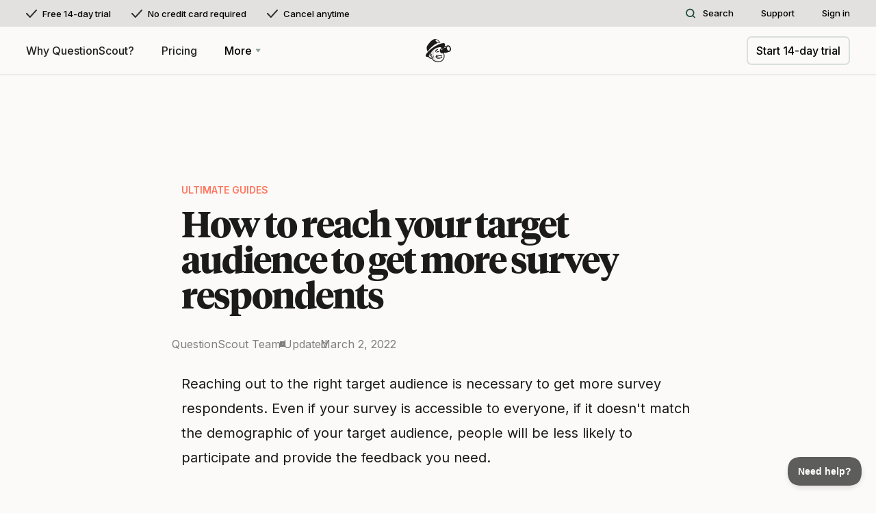

--- FILE ---
content_type: text/html; charset=utf-8
request_url: https://www.questionscout.com/blog/how-to-reach-your-target-audience-to-get-more-survey-respondents
body_size: 7799
content:
<!DOCTYPE html><!-- Last Published: Mon Apr 28 2025 20:00:57 GMT+0000 (Coordinated Universal Time) --><html data-wf-domain="www.questionscout.com" data-wf-page="619b876c72f16c1fc89ec7a7" data-wf-site="5e78aaf33ea5b8612ed5d8eb" lang="en" data-wf-collection="619b876c72f16c9b539ec7ba" data-wf-item-slug="how-to-reach-your-target-audience-to-get-more-survey-respondents"><head><meta charset="utf-8"/><title>How to reach your target audience to get more survey respondents | QuestionScout Blog</title><meta content="How to reach your target audience to get more survey respondents" name="description"/><meta content="How to reach your target audience to get more survey respondents | QuestionScout Blog" property="og:title"/><meta content="How to reach your target audience to get more survey respondents" property="og:description"/><meta content="https://cdn.prod.website-files.com/5eceae2b533f31fa85b553fc/615d72b071e7cb9090e41fa3_melanie-deziel-U33fHryBYBU-unsplash%20(1).jpg" property="og:image"/><meta content="How to reach your target audience to get more survey respondents | QuestionScout Blog" property="twitter:title"/><meta content="How to reach your target audience to get more survey respondents" property="twitter:description"/><meta content="https://cdn.prod.website-files.com/5eceae2b533f31fa85b553fc/615d72b071e7cb9090e41fa3_melanie-deziel-U33fHryBYBU-unsplash%20(1).jpg" property="twitter:image"/><meta property="og:type" content="website"/><meta content="summary_large_image" name="twitter:card"/><meta content="width=device-width, initial-scale=1" name="viewport"/><meta content="google-site-verification=yAZDGKjCUfwaUb4WZCazQa23LzfQRXkrt_FfpGrvx6A" name="google-site-verification"/><link href="https://cdn.prod.website-files.com/5e78aaf33ea5b8612ed5d8eb/css/questionscout.webflow.shared.d0c731ac7.min.css" rel="stylesheet" type="text/css"/><link href="https://fonts.googleapis.com" rel="preconnect"/><link href="https://fonts.gstatic.com" rel="preconnect" crossorigin="anonymous"/><script src="https://ajax.googleapis.com/ajax/libs/webfont/1.6.26/webfont.js" type="text/javascript"></script><script type="text/javascript">WebFont.load({  google: {    families: ["Inter:100,200,300,regular,500,600,700,800,900","Karla:200,300,regular,500,600,700,800,200italic,300italic,italic,500italic,600italic,700italic,800italic:latin,latin-ext"]  }});</script><script type="text/javascript">!function(o,c){var n=c.documentElement,t=" w-mod-";n.className+=t+"js",("ontouchstart"in o||o.DocumentTouch&&c instanceof DocumentTouch)&&(n.className+=t+"touch")}(window,document);</script><link href="https://cdn.prod.website-files.com/5e78aaf33ea5b8612ed5d8eb/60fe974b288d326d319d63da_Artboard.png" rel="shortcut icon" type="image/x-icon"/><link href="https://cdn.prod.website-files.com/5e78aaf33ea5b8612ed5d8eb/60fe9688d367a64bc10a3109_Artboard.png" rel="apple-touch-icon"/><meta name="theme-color" 
      content="#000000" 
      media="(prefers-color-scheme: light)">
<meta name="theme-color" 
      content="#000000" 
      media="(prefers-color-scheme: dark)">

<!-- Beacon -->
<script type="text/javascript">!function(e,t,n){function a(){var e=t.getElementsByTagName("script")[0],n=t.createElement("script");n.type="text/javascript",n.async=!0,n.src="https://beacon-v2.helpscout.net",e.parentNode.insertBefore(n,e)}if(e.Beacon=n=function(t,n,a){e.Beacon.readyQueue.push({method:t,options:n,data:a})},n.readyQueue=[],"complete"===t.readyState)return a();e.attachEvent?e.attachEvent("onload",a):e.addEventListener("load",a,!1)}(window,document,window.Beacon||function(){});</script>
<script type="text/javascript">window.Beacon('init', '55e242b8-65a7-4289-9695-9b6fc7a54e7c')</script>

<style>
  
@font-face {
  font-family: 'Camper';
  src: url('https://bcdn.questionscout.com/fonts/615826c395c0663927545b33_CamperRegular.otf') format('opentype');
}
  
::-moz-selection { /* Code for Firefox */
  color: #1B1B1C;
  background: #ECE4DC;
}

::selection {
  color: #1B1B1C;
  background: #ECE4DC;
}
  
body {
  -webkit-font-smoothing: antialiased;
  -moz-osx-font-smoothing: grayscale;
  image-rendering: -webkit-optimize-contrast;
}
    
.navcontainer {
  backdrop-filter: blur(5px);
}
</style><link rel="canonical" href="https://www.questionscout.com/blog/how-to-reach-your-target-audience-to-get-more-survey-respondents"/>
<style>
  /* Magnify Image on Hover Style */
  .round-loope, .magnifier{
    border-radius: 100%;
    box-shadow: 0 0 0 2px rgb(0 0 0 / 50%), 0 0 0px 0px rgb(255 255 255), inset 0 0 0px 2px rgb(0 0 0 / 50%);
    cursor: none;
  }
  </style>
  
<script type="application/ld+json">
    {
      "@context": "https://schema.org",
      "@type": "Article",
      "headline": "How to reach your target audience to get more survey respondents",
      "image": [
        "https://cdn.prod.website-files.com/5eceae2b533f31fa85b553fc/615d72b071e7cb9090e41fa3_melanie-deziel-U33fHryBYBU-unsplash%20(1).jpg",
        "https://cdn.prod.website-files.com/5eceae2b533f31fa85b553fc/615d72b071e7cb9090e41fa3_melanie-deziel-U33fHryBYBU-unsplash%20(1).jpg"
       ],
      "dateModified": "Aug 21, 2024",
      "author": {
          "@type": "Organization",
          "name": "QuestionScout",
          "url": "https://www.questionscout.com"
        }
    }
    </script>  </head><body><div class="nav_wrapper"><div class="section no-padding accent-1"><div class="nav-secondary"><div class="w-layout-grid grid-thirds navigation"><div class="navbar-content-left"><div class="hero_checkmark first"><img src="https://cdn.prod.website-files.com/5e78aaf33ea5b8612ed5d8eb/610046e97e49d8d119db78ef_Path.svg" loading="lazy" alt="Checkmark icon" class="hero-check"/><p class="paragraph smaller">Free 14-day trial<br/></p></div><div class="hero_checkmark"><img src="https://cdn.prod.website-files.com/5e78aaf33ea5b8612ed5d8eb/610046e97e49d8d119db78ef_Path.svg" loading="lazy" alt="Checkmark icon" class="hero-check"/><p class="paragraph smaller">No credit card required<br/></p></div><div class="hero_checkmark"><img src="https://cdn.prod.website-files.com/5e78aaf33ea5b8612ed5d8eb/610046e97e49d8d119db78ef_Path.svg" loading="lazy" alt="Checkmark icon" class="hero-check"/><p class="paragraph smaller">Cancel anytime<br/></p></div></div><div id="w-node-_04716525-c53e-13bd-ffaf-902e2085b366-17348ab7" class="navbar-content-right"><a href="#" class="trigger-search-modal w-inline-block"><img src="https://cdn.prod.website-files.com/5e78aaf33ea5b8612ed5d8eb/615716b792aafc9722f42ed5_icon-search-dark.svg" alt="" class="search-icon"/><div class="nav-link small no-left-margin">Search</div></a><a rel="nofollow" href="https://support.questionscout.com/" class="nav-link small">Support</a><a rel="nofollow" href="https://admin.questionscout.com/login" class="nav-link small last">Sign in</a></div></div></div></div><div class="main-container"><div data-collapse="medium" data-animation="default" data-duration="400" data-easing="ease" data-easing2="ease" role="banner" class="navbar w-nav"><div class="navbar-grid"><a href="/" id="w-node-dbd5c0aa-f22b-cffd-87ca-f3dd62810db8-17348ab7" class="brand w-nav-brand"><img alt="" src="https://cdn.prod.website-files.com/5e78aaf33ea5b8612ed5d8eb/615771373e3370622fa1d8e3_QS_mark.svg" class="qs_logo"/></a><div id="w-node-dbd5c0aa-f22b-cffd-87ca-f3dd62810dba-17348ab7"><nav role="navigation" class="nav-menu w-nav-menu"><a href="/why-questionscout" class="nav-link first w-nav-link">Why QuestionScout?</a><a href="/pricing" class="nav-link w-nav-link">Pricing</a><div class="dropdown-wrapper"><div data-delay="0" data-hover="false" class="nav-link dropdown-nav-link w-dropdown"><div class="nav-dropdown-toggle w-dropdown-toggle"><div>More</div><img alt="" src="https://cdn.prod.website-files.com/5e78aaf33ea5b8612ed5d8eb/615716b792aafcff38f42ed7_icon-dropdown-arrow-dark.svg" class="nav-dropdown-icon"/></div><nav class="dropdown w-dropdown-list"><a rel="nofollow" href="https://support.questionscout.com/" target="_blank" class="dropdown-link with-icon w-inline-block"><div><div class="dropdown-title">Knowledge Base</div><div class="dropdown-text">Learn how to use QuestionScout</div></div></a><a href="/blog" class="dropdown-link with-icon w-inline-block"><div><div class="dropdown-title">Blog</div><div class="dropdown-text">Read articles on a wide range of topics</div></div></a></nav></div><div class="dropdown-screen"></div></div></nav></div><div id="w-node-dbd5c0aa-f22b-cffd-87ca-f3dd62810de0-17348ab7" class="navbar-content-right"><div class="navbar-button adjacent-to-menu"><a rel="nofollow" href="https://admin.questionscout.com/signup" class="button small bordered w-inline-block"><div class="button-text">Start 14-day trial</div></a></div><div class="menu-button w-nav-button"><img alt="" src="https://cdn.prod.website-files.com/5e78aaf33ea5b8612ed5d8eb/615716b792aafc23ccf42ed2_icon-menu-button.svg" class="menu-button-icon"/></div></div></div></div></div><div class="search-modal"><div class="search-modal-screen"></div><div class="search-modal-container"><form action="/search" class="search-form w-form"><input class="form-input search-input w-input" maxlength="256" name="query" placeholder="Type keywords" type="search" id="search" required=""/><input type="submit" class="button search w-button" value="Search"/></form></div></div></div><div class="blog_header_wrapper"><div class="blog_heading_wrapper"><div class="blog_category">Ultimate guides</div><h1 class="h1_singlepage blog">How to reach your target audience to get more survey respondents</h1><div class="w-layout-blockcontainer container-3 w-container"><div class="postdate">QuestionScout Team</div><div class="div-block-8"></div><div class="text-block-3">Updated</div><div class="postdate blogdate">March 2, 2022</div></div><div class="blog_intro_text">Reaching out to the right target audience is necessary to get more survey respondents. Even if your survey is accessible to everyone, if it doesn&#x27;t match the demographic of your target audience, people will be less likely to participate and provide the feedback you need.</div></div></div><div style="background-image:url(&quot;https://cdn.prod.website-files.com/5eceae2b533f31fa85b553fc/615d72b071e7cb9090e41fa3_melanie-deziel-U33fHryBYBU-unsplash%20(1).jpg&quot;)" class="cms_blog_image"></div><div class="blog_content_wrapper"><div class="rich_text rte list-item w-richtext"><p>Expanding a business can manifest in a variety of ways and across an entire spectrum of different techniques. Some work better than others, while others, not so much. One fool-proof way of ensuring that your company is on the road to consistent betterment is regularly collecting feedback from your users. And what&#x27;s the most convenient and reliable way of doing that? Online surveys, of course!</p><p>‍</p><p>While it is easy to fall into the bandwagon of acknowledging that online surveys are the key to excellent service, customer contentment, and inevitable world domination, the question always remains of how effectively one can address the best-suited audience most drawn to the business at hand. Luckily, today we&#x27;re addressing just that. So keep reading to find how you can reach your target audience and attain way more survey respondents!</p><p>‍</p><p>‍</p><p>‍</p><h3>Finding Target Audience through Research Panels</h3><p>‍</p><p>Panel businesses should not be confused with mailing list companies, which supply customers or commercial mailing lists for direct mail and telemarketing. A panel collects people who have indicated an interest in taking surveys and satisfies the relevant demographic parameters. Survey respondents who have agreed to participate in surveys are recruited by panel firms. These firms link internet responders with the intended audience of the researchers.</p><p>‍</p><p>When a responder chooses to be a member of a panel, they give a lot of information about themselves and their families, including individual demographics and firmographics, which the panel business utilizes to make selection decisions. Panel firms charge based on the number of completed replies and the difficulty of achieving the demographic requirements for sample selection. In simple terms, this means that you&#x27;ll be adapting and growing along with your target audience.</p><p>‍</p><p>‍</p><p>‍</p><h3>What your Target Audience Truly Care About</h3><p>‍</p><p>If you want your customers to pay attention to what you&#x27;re simply stating online, it&#x27;s a good idea to produce material that addresses the questions they&#x27;re currently asking. This isn&#x27;t easy until you comprehend what your target audience truly cares about. Customer surveys, keyword research, and social listening are valuable methods for determining what your target audience is most interested in.</p><p>‍</p><p>Remember to ask questions like, what are their most significant pain issues daily? What motivates them in their personal and professional lives? What problems keep them awake at night—or, at the very least, drive them to Google? While you conduct your research. These responses will assist you in developing comprehensive customer profiles and developing compelling content to reach your target market online.</p><p>‍</p><p>‍</p><p>‍</p><h3>Your Target Audience preference to receive information</h3><p>‍</p><p>Once you&#x27;ve determined what your audience is interested in, think about how they want to receive information on that subject. Do they prefer watching videos? Long-form content or Infographics? What about email newsletters? When you understand your target audience&#x27;s favorite medium for receiving new information, you can concentrate your efforts on creating content that they will genuinely like.</p><p>‍</p><p>Aside from selecting the most appropriate content format, it&#x27;s also a good idea to research what tone resonates the most with your target market. Do they enjoy humor or prefer a more serious style? Are they familiar with your industry jargon, or do they choose the more straightforward language? Adopting the appropriate tone in your digital marketing is essential to ensure that your target market feels heard.</p><p>‍</p><p>‍</p><p>‍</p><h3>Send a catchy email to your Subscribers</h3><p>‍</p><p>According to many previous examples, sending a creative email to encourage people to complete your survey appears to be one of the most excellent strategies to get more responses. Of course, you may also provide a link to your survey in your newsletter or other mailings. However, it is undeniable that you are more likely to get more replies when you send out written mail about your survey. People like simple requests and instructions, so following up on this for your survey responses is a smart move.</p><p>‍<br/>Also, include their email address in your automatic email queue as another option to send a creative email and start encouraging your subscribers to take your survey. Because your email will be delivered automatically, this method is perhaps one of the most effective and efficient for not falling out on new subscribers. Think of it this way: that catchy email you&#x27;re contemplating is what&#x27;s going to make your brand&#x27;s very first impression.</p><p>‍</p><p>‍</p><p>‍</p><h3>Use Targeted Advertising</h3><p>Targeted advertising allows you to contact your target audience more efficiently. Whether you&#x27;re using Google ads or social media ads, they all provide complex targeting tools to help you reach your target audience. For example, you may target your ads depending on your audience&#x27;s demographics, location, and interests. This ensures that your advertising is only seen by those likely to be interested in your business.</p><p>‍</p><p>This means you won&#x27;t have to spend a fortune on advertisements to reach your target demographic, who are more likely to click than anybody else. For example, Facebook provides you access to various targeting tools that will assist you in creating and running adverts. They also offer analytics to help you optimize your advertising efforts. In addition, other social platforms such as Instagram offer their ad tools.</p><p>‍</p><p>‍</p><p>‍</p><h3>Conclusion</h3><p>‍</p><p>The key lesson is that you should not think that your effort is over just because you selected an audience and then determined the best criteria for selecting and reaching that group. Instead, however, you must be receptive to that input and prepared to constantly adjust that information to optimize future efforts and achieve greater and more successful outcomes.</p><p>‍</p><p>You will be in a better position to discover and evaluate data trends, in addition to knowing more about your target audience. Reaching your target audience is a critical step in marketing and advertising your company and its products. Following these steps would most certainly result in more survey responders in your future surveys. And, if you want to offer visually appealing surveys to your target audience, try QuestionScout&#x27;s survey maker right now!</p></div><div class="cms_otherposts w-dyn-list"><div role="list" class="cms_grid _3colums w-dyn-items"><div role="listitem" class="collection-item w-dyn-item"><a href="/blog/what-is-a-good-sample-size-for-your-survey" class="link-block-copy w-inline-block"><img src="https://cdn.prod.website-files.com/5eceae2b533f31fa85b553fc/68adca6c4a13be906bfed71e_survey.jpg" loading="lazy" width="300" height="130" alt="" class="blog_image"/><h4 class="heading-10">What is a good sample size for your survey?</h4></a></div><div role="listitem" class="collection-item w-dyn-item"><a href="/blog/how-to-collect-documents-from-your-clients" class="link-block-copy w-inline-block"><img src="https://cdn.prod.website-files.com/5eceae2b533f31fa85b553fc/67d2987ca9a2a694a171a557_documents.jpg" loading="lazy" width="300" height="130" alt="" sizes="(max-width: 479px) 100vw, 300px" srcset="https://cdn.prod.website-files.com/5eceae2b533f31fa85b553fc/67d2987ca9a2a694a171a557_documents-p-500.jpg 500w, https://cdn.prod.website-files.com/5eceae2b533f31fa85b553fc/67d2987ca9a2a694a171a557_documents-p-800.jpg 800w, https://cdn.prod.website-files.com/5eceae2b533f31fa85b553fc/67d2987ca9a2a694a171a557_documents-p-1080.jpg 1080w, https://cdn.prod.website-files.com/5eceae2b533f31fa85b553fc/67d2987ca9a2a694a171a557_documents-p-1600.jpg 1600w, https://cdn.prod.website-files.com/5eceae2b533f31fa85b553fc/67d2987ca9a2a694a171a557_documents-p-2000.jpg 2000w, https://cdn.prod.website-files.com/5eceae2b533f31fa85b553fc/67d2987ca9a2a694a171a557_documents.jpg 2047w" class="blog_image"/><h4 class="heading-10">How to collect documents from your clients</h4></a></div><div role="listitem" class="collection-item w-dyn-item"><a href="/blog/10-great-contact-form-examples-and-how-to-build-your-own" class="link-block-copy w-inline-block"><img src="https://cdn.prod.website-files.com/5eceae2b533f31fa85b553fc/6883b790ddcc2797f24abfa5_contact.jpg" loading="lazy" width="300" height="130" alt="" class="blog_image"/><h4 class="heading-10">10 Beautiful contact form examples (And how to build your own)</h4></a></div></div></div></div><footer id="footer" class="footer-2"><div class="section_container footer"><div class="footer-flex-container"><div class="mobile_menu_items first"><a href="/" class="footer-logo-link"><img src="https://cdn.prod.website-files.com/5e78aaf33ea5b8612ed5d8eb/60d48785f92d1141a8760411_qs_face.svg" alt="QuestionScout Logo" class="footer_logo"/></a><p class="testimonial_author-copy">QuestionScout</p><p class="footer_subtitle">The all-in-one data collection tool for happy individuals &amp; teams.</p></div><div class="mobile_menu_items"><h2 class="footer-heading">Product</h2><ul role="list" class="w-list-unstyled"><li class="footer_listitem"><a rel="nofollow" href="https://admin.questionscout.com/signup" class="nav_text_link">Sign up</a></li><li class="footer_listitem"><a rel="nofollow" href="https://admin.questionscout.com/login" class="nav_text_link">Sign in</a></li><li class="footer_listitem"><a href="/pricing" class="nav_text_link">Pricing</a></li></ul></div><div class="mobile_menu_items"><h2 class="footer-heading">Support</h2><ul role="list" class="w-list-unstyled"><li class="footer_listitem"><a rel="nofollow" href="https://support.questionscout.com/" target="_blank" class="nav_text_link">Knowledge Base</a></li><li class="footer_listitem"><a rel="nofollow" href="https://questionscout.betteruptime.com/" target="_blank" class="nav_text_link nomargin">Status</a><div class="uptime_badge"></div></li><li class="footer_listitem"><a href="/blog" class="nav_text_link">Blog</a></li></ul></div><div class="mobile_menu_items"><h2 class="footer-heading">Company</h2><ul role="list" class="w-list-unstyled"><li class="footer_listitem"><a href="/terms-of-service" class="nav_text_link">Terms of Service</a></li><li class="footer_listitem"><a href="/privacy-policy" class="nav_text_link">Privacy Policy</a></li><li class="footer_listitem"><a href="/cookie-policy" class="nav_text_link">Cookie Policy</a></li><li class="footer_listitem"><a href="javascript:window.Metomic(&#x27;ConsentManager:show&#x27;)" class="nav_text_link">Manage Cookies</a></li></ul></div></div></div></footer><script src="https://d3e54v103j8qbb.cloudfront.net/js/jquery-3.5.1.min.dc5e7f18c8.js?site=5e78aaf33ea5b8612ed5d8eb" type="text/javascript" integrity="sha256-9/aliU8dGd2tb6OSsuzixeV4y/faTqgFtohetphbbj0=" crossorigin="anonymous"></script><script src="https://cdn.prod.website-files.com/5e78aaf33ea5b8612ed5d8eb/js/webflow.schunk.b7cad701f94860c2.js" type="text/javascript"></script><script src="https://cdn.prod.website-files.com/5e78aaf33ea5b8612ed5d8eb/js/webflow.schunk.5ee58c2d0fa4575a.js" type="text/javascript"></script><script src="https://cdn.prod.website-files.com/5e78aaf33ea5b8612ed5d8eb/js/webflow.cfe7852e.0d01bbafdb2ed595.js" type="text/javascript"></script><script type="text/javascript" src="https://assets-global.website-files.com/5e2755779d8b8ea1d6373797/5ea88e92dce9b4b66f165490_zoom.txt"></script>
<script>
  $(function(){
   if(!$.fn.imagezoomsl){
      $('.msg').show();
      return;
    }
    else $('.msg').hide();
    // plugin initialization
    $('.rich_text figure div img').imagezoomsl({
      innerzoommagnifier: true,
      classmagnifier: "round-loope",
      magnifiersize: [150, 150],
      disablewheel: false
    });
  });
</script></body></html>

--- FILE ---
content_type: text/css
request_url: https://cdn.prod.website-files.com/5e78aaf33ea5b8612ed5d8eb/css/questionscout.webflow.shared.d0c731ac7.min.css
body_size: 27194
content:
html{-webkit-text-size-adjust:100%;-ms-text-size-adjust:100%;font-family:sans-serif}body{margin:0}article,aside,details,figcaption,figure,footer,header,hgroup,main,menu,nav,section,summary{display:block}audio,canvas,progress,video{vertical-align:baseline;display:inline-block}audio:not([controls]){height:0;display:none}[hidden],template{display:none}a{background-color:#0000}a:active,a:hover{outline:0}abbr[title]{border-bottom:1px dotted}b,strong{font-weight:700}dfn{font-style:italic}h1{margin:.67em 0;font-size:2em}mark{color:#000;background:#ff0}small{font-size:80%}sub,sup{vertical-align:baseline;font-size:75%;line-height:0;position:relative}sup{top:-.5em}sub{bottom:-.25em}img{border:0}svg:not(:root){overflow:hidden}hr{box-sizing:content-box;height:0}pre{overflow:auto}code,kbd,pre,samp{font-family:monospace;font-size:1em}button,input,optgroup,select,textarea{color:inherit;font:inherit;margin:0}button{overflow:visible}button,select{text-transform:none}button,html input[type=button],input[type=reset]{-webkit-appearance:button;cursor:pointer}button[disabled],html input[disabled]{cursor:default}button::-moz-focus-inner,input::-moz-focus-inner{border:0;padding:0}input{line-height:normal}input[type=checkbox],input[type=radio]{box-sizing:border-box;padding:0}input[type=number]::-webkit-inner-spin-button,input[type=number]::-webkit-outer-spin-button{height:auto}input[type=search]{-webkit-appearance:none}input[type=search]::-webkit-search-cancel-button,input[type=search]::-webkit-search-decoration{-webkit-appearance:none}legend{border:0;padding:0}textarea{overflow:auto}optgroup{font-weight:700}table{border-collapse:collapse;border-spacing:0}td,th{padding:0}@font-face{font-family:webflow-icons;src:url([data-uri])format("truetype");font-weight:400;font-style:normal}[class^=w-icon-],[class*=\ w-icon-]{speak:none;font-variant:normal;text-transform:none;-webkit-font-smoothing:antialiased;-moz-osx-font-smoothing:grayscale;font-style:normal;font-weight:400;line-height:1;font-family:webflow-icons!important}.w-icon-slider-right:before{content:""}.w-icon-slider-left:before{content:""}.w-icon-nav-menu:before{content:""}.w-icon-arrow-down:before,.w-icon-dropdown-toggle:before{content:""}.w-icon-file-upload-remove:before{content:""}.w-icon-file-upload-icon:before{content:""}*{box-sizing:border-box}html{height:100%}body{color:#333;background-color:#fff;min-height:100%;margin:0;font-family:Arial,sans-serif;font-size:14px;line-height:20px}img{vertical-align:middle;max-width:100%;display:inline-block}html.w-mod-touch *{background-attachment:scroll!important}.w-block{display:block}.w-inline-block{max-width:100%;display:inline-block}.w-clearfix:before,.w-clearfix:after{content:" ";grid-area:1/1/2/2;display:table}.w-clearfix:after{clear:both}.w-hidden{display:none}.w-button{color:#fff;line-height:inherit;cursor:pointer;background-color:#3898ec;border:0;border-radius:0;padding:9px 15px;text-decoration:none;display:inline-block}input.w-button{-webkit-appearance:button}html[data-w-dynpage] [data-w-cloak]{color:#0000!important}.w-code-block{margin:unset}pre.w-code-block code{all:inherit}.w-optimization{display:contents}.w-webflow-badge,.w-webflow-badge>img{box-sizing:unset;width:unset;height:unset;max-height:unset;max-width:unset;min-height:unset;min-width:unset;margin:unset;padding:unset;float:unset;clear:unset;border:unset;border-radius:unset;background:unset;background-image:unset;background-position:unset;background-size:unset;background-repeat:unset;background-origin:unset;background-clip:unset;background-attachment:unset;background-color:unset;box-shadow:unset;transform:unset;direction:unset;font-family:unset;font-weight:unset;color:unset;font-size:unset;line-height:unset;font-style:unset;font-variant:unset;text-align:unset;letter-spacing:unset;-webkit-text-decoration:unset;text-decoration:unset;text-indent:unset;text-transform:unset;list-style-type:unset;text-shadow:unset;vertical-align:unset;cursor:unset;white-space:unset;word-break:unset;word-spacing:unset;word-wrap:unset;transition:unset}.w-webflow-badge{white-space:nowrap;cursor:pointer;box-shadow:0 0 0 1px #0000001a,0 1px 3px #0000001a;visibility:visible!important;opacity:1!important;z-index:2147483647!important;color:#aaadb0!important;overflow:unset!important;background-color:#fff!important;border-radius:3px!important;width:auto!important;height:auto!important;margin:0!important;padding:6px!important;font-size:12px!important;line-height:14px!important;text-decoration:none!important;display:inline-block!important;position:fixed!important;inset:auto 12px 12px auto!important;transform:none!important}.w-webflow-badge>img{position:unset;visibility:unset!important;opacity:1!important;vertical-align:middle!important;display:inline-block!important}h1,h2,h3,h4,h5,h6{margin-bottom:10px;font-weight:700}h1{margin-top:20px;font-size:38px;line-height:44px}h2{margin-top:20px;font-size:32px;line-height:36px}h3{margin-top:20px;font-size:24px;line-height:30px}h4{margin-top:10px;font-size:18px;line-height:24px}h5{margin-top:10px;font-size:14px;line-height:20px}h6{margin-top:10px;font-size:12px;line-height:18px}p{margin-top:0;margin-bottom:10px}blockquote{border-left:5px solid #e2e2e2;margin:0 0 10px;padding:10px 20px;font-size:18px;line-height:22px}figure{margin:0 0 10px}figcaption{text-align:center;margin-top:5px}ul,ol{margin-top:0;margin-bottom:10px;padding-left:40px}.w-list-unstyled{padding-left:0;list-style:none}.w-embed:before,.w-embed:after{content:" ";grid-area:1/1/2/2;display:table}.w-embed:after{clear:both}.w-video{width:100%;padding:0;position:relative}.w-video iframe,.w-video object,.w-video embed{border:none;width:100%;height:100%;position:absolute;top:0;left:0}fieldset{border:0;margin:0;padding:0}button,[type=button],[type=reset]{cursor:pointer;-webkit-appearance:button;border:0}.w-form{margin:0 0 15px}.w-form-done{text-align:center;background-color:#ddd;padding:20px;display:none}.w-form-fail{background-color:#ffdede;margin-top:10px;padding:10px;display:none}label{margin-bottom:5px;font-weight:700;display:block}.w-input,.w-select{color:#333;vertical-align:middle;background-color:#fff;border:1px solid #ccc;width:100%;height:38px;margin-bottom:10px;padding:8px 12px;font-size:14px;line-height:1.42857;display:block}.w-input::placeholder,.w-select::placeholder{color:#999}.w-input:focus,.w-select:focus{border-color:#3898ec;outline:0}.w-input[disabled],.w-select[disabled],.w-input[readonly],.w-select[readonly],fieldset[disabled] .w-input,fieldset[disabled] .w-select{cursor:not-allowed}.w-input[disabled]:not(.w-input-disabled),.w-select[disabled]:not(.w-input-disabled),.w-input[readonly],.w-select[readonly],fieldset[disabled]:not(.w-input-disabled) .w-input,fieldset[disabled]:not(.w-input-disabled) .w-select{background-color:#eee}textarea.w-input,textarea.w-select{height:auto}.w-select{background-color:#f3f3f3}.w-select[multiple]{height:auto}.w-form-label{cursor:pointer;margin-bottom:0;font-weight:400;display:inline-block}.w-radio{margin-bottom:5px;padding-left:20px;display:block}.w-radio:before,.w-radio:after{content:" ";grid-area:1/1/2/2;display:table}.w-radio:after{clear:both}.w-radio-input{float:left;margin:3px 0 0 -20px;line-height:normal}.w-file-upload{margin-bottom:10px;display:block}.w-file-upload-input{opacity:0;z-index:-100;width:.1px;height:.1px;position:absolute;overflow:hidden}.w-file-upload-default,.w-file-upload-uploading,.w-file-upload-success{color:#333;display:inline-block}.w-file-upload-error{margin-top:10px;display:block}.w-file-upload-default.w-hidden,.w-file-upload-uploading.w-hidden,.w-file-upload-error.w-hidden,.w-file-upload-success.w-hidden{display:none}.w-file-upload-uploading-btn{cursor:pointer;background-color:#fafafa;border:1px solid #ccc;margin:0;padding:8px 12px;font-size:14px;font-weight:400;display:flex}.w-file-upload-file{background-color:#fafafa;border:1px solid #ccc;flex-grow:1;justify-content:space-between;margin:0;padding:8px 9px 8px 11px;display:flex}.w-file-upload-file-name{font-size:14px;font-weight:400;display:block}.w-file-remove-link{cursor:pointer;width:auto;height:auto;margin-top:3px;margin-left:10px;padding:3px;display:block}.w-icon-file-upload-remove{margin:auto;font-size:10px}.w-file-upload-error-msg{color:#ea384c;padding:2px 0;display:inline-block}.w-file-upload-info{padding:0 12px;line-height:38px;display:inline-block}.w-file-upload-label{cursor:pointer;background-color:#fafafa;border:1px solid #ccc;margin:0;padding:8px 12px;font-size:14px;font-weight:400;display:inline-block}.w-icon-file-upload-icon,.w-icon-file-upload-uploading{width:20px;margin-right:8px;display:inline-block}.w-icon-file-upload-uploading{height:20px}.w-container{max-width:940px;margin-left:auto;margin-right:auto}.w-container:before,.w-container:after{content:" ";grid-area:1/1/2/2;display:table}.w-container:after{clear:both}.w-container .w-row{margin-left:-10px;margin-right:-10px}.w-row:before,.w-row:after{content:" ";grid-area:1/1/2/2;display:table}.w-row:after{clear:both}.w-row .w-row{margin-left:0;margin-right:0}.w-col{float:left;width:100%;min-height:1px;padding-left:10px;padding-right:10px;position:relative}.w-col .w-col{padding-left:0;padding-right:0}.w-col-1{width:8.33333%}.w-col-2{width:16.6667%}.w-col-3{width:25%}.w-col-4{width:33.3333%}.w-col-5{width:41.6667%}.w-col-6{width:50%}.w-col-7{width:58.3333%}.w-col-8{width:66.6667%}.w-col-9{width:75%}.w-col-10{width:83.3333%}.w-col-11{width:91.6667%}.w-col-12{width:100%}.w-hidden-main{display:none!important}@media screen and (max-width:991px){.w-container{max-width:728px}.w-hidden-main{display:inherit!important}.w-hidden-medium{display:none!important}.w-col-medium-1{width:8.33333%}.w-col-medium-2{width:16.6667%}.w-col-medium-3{width:25%}.w-col-medium-4{width:33.3333%}.w-col-medium-5{width:41.6667%}.w-col-medium-6{width:50%}.w-col-medium-7{width:58.3333%}.w-col-medium-8{width:66.6667%}.w-col-medium-9{width:75%}.w-col-medium-10{width:83.3333%}.w-col-medium-11{width:91.6667%}.w-col-medium-12{width:100%}.w-col-stack{width:100%;left:auto;right:auto}}@media screen and (max-width:767px){.w-hidden-main,.w-hidden-medium{display:inherit!important}.w-hidden-small{display:none!important}.w-row,.w-container .w-row{margin-left:0;margin-right:0}.w-col{width:100%;left:auto;right:auto}.w-col-small-1{width:8.33333%}.w-col-small-2{width:16.6667%}.w-col-small-3{width:25%}.w-col-small-4{width:33.3333%}.w-col-small-5{width:41.6667%}.w-col-small-6{width:50%}.w-col-small-7{width:58.3333%}.w-col-small-8{width:66.6667%}.w-col-small-9{width:75%}.w-col-small-10{width:83.3333%}.w-col-small-11{width:91.6667%}.w-col-small-12{width:100%}}@media screen and (max-width:479px){.w-container{max-width:none}.w-hidden-main,.w-hidden-medium,.w-hidden-small{display:inherit!important}.w-hidden-tiny{display:none!important}.w-col{width:100%}.w-col-tiny-1{width:8.33333%}.w-col-tiny-2{width:16.6667%}.w-col-tiny-3{width:25%}.w-col-tiny-4{width:33.3333%}.w-col-tiny-5{width:41.6667%}.w-col-tiny-6{width:50%}.w-col-tiny-7{width:58.3333%}.w-col-tiny-8{width:66.6667%}.w-col-tiny-9{width:75%}.w-col-tiny-10{width:83.3333%}.w-col-tiny-11{width:91.6667%}.w-col-tiny-12{width:100%}}.w-widget{position:relative}.w-widget-map{width:100%;height:400px}.w-widget-map label{width:auto;display:inline}.w-widget-map img{max-width:inherit}.w-widget-map .gm-style-iw{text-align:center}.w-widget-map .gm-style-iw>button{display:none!important}.w-widget-twitter{overflow:hidden}.w-widget-twitter-count-shim{vertical-align:top;text-align:center;background:#fff;border:1px solid #758696;border-radius:3px;width:28px;height:20px;display:inline-block;position:relative}.w-widget-twitter-count-shim *{pointer-events:none;-webkit-user-select:none;user-select:none}.w-widget-twitter-count-shim .w-widget-twitter-count-inner{text-align:center;color:#999;font-family:serif;font-size:15px;line-height:12px;position:relative}.w-widget-twitter-count-shim .w-widget-twitter-count-clear{display:block;position:relative}.w-widget-twitter-count-shim.w--large{width:36px;height:28px}.w-widget-twitter-count-shim.w--large .w-widget-twitter-count-inner{font-size:18px;line-height:18px}.w-widget-twitter-count-shim:not(.w--vertical){margin-left:5px;margin-right:8px}.w-widget-twitter-count-shim:not(.w--vertical).w--large{margin-left:6px}.w-widget-twitter-count-shim:not(.w--vertical):before,.w-widget-twitter-count-shim:not(.w--vertical):after{content:" ";pointer-events:none;border:solid #0000;width:0;height:0;position:absolute;top:50%;left:0}.w-widget-twitter-count-shim:not(.w--vertical):before{border-width:4px;border-color:#75869600 #5d6c7b #75869600 #75869600;margin-top:-4px;margin-left:-9px}.w-widget-twitter-count-shim:not(.w--vertical).w--large:before{border-width:5px;margin-top:-5px;margin-left:-10px}.w-widget-twitter-count-shim:not(.w--vertical):after{border-width:4px;border-color:#fff0 #fff #fff0 #fff0;margin-top:-4px;margin-left:-8px}.w-widget-twitter-count-shim:not(.w--vertical).w--large:after{border-width:5px;margin-top:-5px;margin-left:-9px}.w-widget-twitter-count-shim.w--vertical{width:61px;height:33px;margin-bottom:8px}.w-widget-twitter-count-shim.w--vertical:before,.w-widget-twitter-count-shim.w--vertical:after{content:" ";pointer-events:none;border:solid #0000;width:0;height:0;position:absolute;top:100%;left:50%}.w-widget-twitter-count-shim.w--vertical:before{border-width:5px;border-color:#5d6c7b #75869600 #75869600;margin-left:-5px}.w-widget-twitter-count-shim.w--vertical:after{border-width:4px;border-color:#fff #fff0 #fff0;margin-left:-4px}.w-widget-twitter-count-shim.w--vertical .w-widget-twitter-count-inner{font-size:18px;line-height:22px}.w-widget-twitter-count-shim.w--vertical.w--large{width:76px}.w-background-video{color:#fff;height:500px;position:relative;overflow:hidden}.w-background-video>video{object-fit:cover;z-index:-100;background-position:50%;background-size:cover;width:100%;height:100%;margin:auto;position:absolute;inset:-100%}.w-background-video>video::-webkit-media-controls-start-playback-button{-webkit-appearance:none;display:none!important}.w-background-video--control{background-color:#0000;padding:0;position:absolute;bottom:1em;right:1em}.w-background-video--control>[hidden]{display:none!important}.w-slider{text-align:center;clear:both;-webkit-tap-highlight-color:#0000;tap-highlight-color:#0000;background:#ddd;height:300px;position:relative}.w-slider-mask{z-index:1;white-space:nowrap;height:100%;display:block;position:relative;left:0;right:0;overflow:hidden}.w-slide{vertical-align:top;white-space:normal;text-align:left;width:100%;height:100%;display:inline-block;position:relative}.w-slider-nav{z-index:2;text-align:center;-webkit-tap-highlight-color:#0000;tap-highlight-color:#0000;height:40px;margin:auto;padding-top:10px;position:absolute;inset:auto 0 0}.w-slider-nav.w-round>div{border-radius:100%}.w-slider-nav.w-num>div{font-size:inherit;line-height:inherit;width:auto;height:auto;padding:.2em .5em}.w-slider-nav.w-shadow>div{box-shadow:0 0 3px #3336}.w-slider-nav-invert{color:#fff}.w-slider-nav-invert>div{background-color:#2226}.w-slider-nav-invert>div.w-active{background-color:#222}.w-slider-dot{cursor:pointer;background-color:#fff6;width:1em;height:1em;margin:0 3px .5em;transition:background-color .1s,color .1s;display:inline-block;position:relative}.w-slider-dot.w-active{background-color:#fff}.w-slider-dot:focus{outline:none;box-shadow:0 0 0 2px #fff}.w-slider-dot:focus.w-active{box-shadow:none}.w-slider-arrow-left,.w-slider-arrow-right{cursor:pointer;color:#fff;-webkit-tap-highlight-color:#0000;tap-highlight-color:#0000;-webkit-user-select:none;user-select:none;width:80px;margin:auto;font-size:40px;position:absolute;inset:0;overflow:hidden}.w-slider-arrow-left [class^=w-icon-],.w-slider-arrow-right [class^=w-icon-],.w-slider-arrow-left [class*=\ w-icon-],.w-slider-arrow-right [class*=\ w-icon-]{position:absolute}.w-slider-arrow-left:focus,.w-slider-arrow-right:focus{outline:0}.w-slider-arrow-left{z-index:3;right:auto}.w-slider-arrow-right{z-index:4;left:auto}.w-icon-slider-left,.w-icon-slider-right{width:1em;height:1em;margin:auto;inset:0}.w-slider-aria-label{clip:rect(0 0 0 0);border:0;width:1px;height:1px;margin:-1px;padding:0;position:absolute;overflow:hidden}.w-slider-force-show{display:block!important}.w-dropdown{text-align:left;z-index:900;margin-left:auto;margin-right:auto;display:inline-block;position:relative}.w-dropdown-btn,.w-dropdown-toggle,.w-dropdown-link{vertical-align:top;color:#222;text-align:left;white-space:nowrap;margin-left:auto;margin-right:auto;padding:20px;text-decoration:none;position:relative}.w-dropdown-toggle{-webkit-user-select:none;user-select:none;cursor:pointer;padding-right:40px;display:inline-block}.w-dropdown-toggle:focus{outline:0}.w-icon-dropdown-toggle{width:1em;height:1em;margin:auto 20px auto auto;position:absolute;top:0;bottom:0;right:0}.w-dropdown-list{background:#ddd;min-width:100%;display:none;position:absolute}.w-dropdown-list.w--open{display:block}.w-dropdown-link{color:#222;padding:10px 20px;display:block}.w-dropdown-link.w--current{color:#0082f3}.w-dropdown-link:focus{outline:0}@media screen and (max-width:767px){.w-nav-brand{padding-left:10px}}.w-lightbox-backdrop{cursor:auto;letter-spacing:normal;text-indent:0;text-shadow:none;text-transform:none;visibility:visible;white-space:normal;word-break:normal;word-spacing:normal;word-wrap:normal;color:#fff;text-align:center;z-index:2000;opacity:0;-webkit-user-select:none;-moz-user-select:none;-webkit-tap-highlight-color:transparent;background:#000000e6;outline:0;font-family:Helvetica Neue,Helvetica,Ubuntu,Segoe UI,Verdana,sans-serif;font-size:17px;font-style:normal;font-weight:300;line-height:1.2;list-style:disc;position:fixed;inset:0;-webkit-transform:translate(0)}.w-lightbox-backdrop,.w-lightbox-container{-webkit-overflow-scrolling:touch;height:100%;overflow:auto}.w-lightbox-content{height:100vh;position:relative;overflow:hidden}.w-lightbox-view{opacity:0;width:100vw;height:100vh;position:absolute}.w-lightbox-view:before{content:"";height:100vh}.w-lightbox-group,.w-lightbox-group .w-lightbox-view,.w-lightbox-group .w-lightbox-view:before{height:86vh}.w-lightbox-frame,.w-lightbox-view:before{vertical-align:middle;display:inline-block}.w-lightbox-figure{margin:0;position:relative}.w-lightbox-group .w-lightbox-figure{cursor:pointer}.w-lightbox-img{width:auto;max-width:none;height:auto}.w-lightbox-image{float:none;max-width:100vw;max-height:100vh;display:block}.w-lightbox-group .w-lightbox-image{max-height:86vh}.w-lightbox-caption{text-align:left;text-overflow:ellipsis;white-space:nowrap;background:#0006;padding:.5em 1em;position:absolute;bottom:0;left:0;right:0;overflow:hidden}.w-lightbox-embed{width:100%;height:100%;position:absolute;inset:0}.w-lightbox-control{cursor:pointer;background-position:50%;background-repeat:no-repeat;background-size:24px;width:4em;transition:all .3s;position:absolute;top:0}.w-lightbox-left{background-image:url([data-uri]);display:none;bottom:0;left:0}.w-lightbox-right{background-image:url([data-uri]);display:none;bottom:0;right:0}.w-lightbox-close{background-image:url([data-uri]);background-size:18px;height:2.6em;right:0}.w-lightbox-strip{white-space:nowrap;padding:0 1vh;line-height:0;position:absolute;bottom:0;left:0;right:0;overflow:auto hidden}.w-lightbox-item{box-sizing:content-box;cursor:pointer;width:10vh;padding:2vh 1vh;display:inline-block;-webkit-transform:translate(0,0)}.w-lightbox-active{opacity:.3}.w-lightbox-thumbnail{background:#222;height:10vh;position:relative;overflow:hidden}.w-lightbox-thumbnail-image{position:absolute;top:0;left:0}.w-lightbox-thumbnail .w-lightbox-tall{width:100%;top:50%;transform:translateY(-50%)}.w-lightbox-thumbnail .w-lightbox-wide{height:100%;left:50%;transform:translate(-50%)}.w-lightbox-spinner{box-sizing:border-box;border:5px solid #0006;border-radius:50%;width:40px;height:40px;margin-top:-20px;margin-left:-20px;animation:.8s linear infinite spin;position:absolute;top:50%;left:50%}.w-lightbox-spinner:after{content:"";border:3px solid #0000;border-bottom-color:#fff;border-radius:50%;position:absolute;inset:-4px}.w-lightbox-hide{display:none}.w-lightbox-noscroll{overflow:hidden}@media (min-width:768px){.w-lightbox-content{height:96vh;margin-top:2vh}.w-lightbox-view,.w-lightbox-view:before{height:96vh}.w-lightbox-group,.w-lightbox-group .w-lightbox-view,.w-lightbox-group .w-lightbox-view:before{height:84vh}.w-lightbox-image{max-width:96vw;max-height:96vh}.w-lightbox-group .w-lightbox-image{max-width:82.3vw;max-height:84vh}.w-lightbox-left,.w-lightbox-right{opacity:.5;display:block}.w-lightbox-close{opacity:.8}.w-lightbox-control:hover{opacity:1}}.w-lightbox-inactive,.w-lightbox-inactive:hover{opacity:0}.w-richtext:before,.w-richtext:after{content:" ";grid-area:1/1/2/2;display:table}.w-richtext:after{clear:both}.w-richtext[contenteditable=true]:before,.w-richtext[contenteditable=true]:after{white-space:initial}.w-richtext ol,.w-richtext ul{overflow:hidden}.w-richtext .w-richtext-figure-selected.w-richtext-figure-type-video div:after,.w-richtext .w-richtext-figure-selected[data-rt-type=video] div:after,.w-richtext .w-richtext-figure-selected.w-richtext-figure-type-image div,.w-richtext .w-richtext-figure-selected[data-rt-type=image] div{outline:2px solid #2895f7}.w-richtext figure.w-richtext-figure-type-video>div:after,.w-richtext figure[data-rt-type=video]>div:after{content:"";display:none;position:absolute;inset:0}.w-richtext figure{max-width:60%;position:relative}.w-richtext figure>div:before{cursor:default!important}.w-richtext figure img{width:100%}.w-richtext figure figcaption.w-richtext-figcaption-placeholder{opacity:.6}.w-richtext figure div{color:#0000;font-size:0}.w-richtext figure.w-richtext-figure-type-image,.w-richtext figure[data-rt-type=image]{display:table}.w-richtext figure.w-richtext-figure-type-image>div,.w-richtext figure[data-rt-type=image]>div{display:inline-block}.w-richtext figure.w-richtext-figure-type-image>figcaption,.w-richtext figure[data-rt-type=image]>figcaption{caption-side:bottom;display:table-caption}.w-richtext figure.w-richtext-figure-type-video,.w-richtext figure[data-rt-type=video]{width:60%;height:0}.w-richtext figure.w-richtext-figure-type-video iframe,.w-richtext figure[data-rt-type=video] iframe{width:100%;height:100%;position:absolute;top:0;left:0}.w-richtext figure.w-richtext-figure-type-video>div,.w-richtext figure[data-rt-type=video]>div{width:100%}.w-richtext figure.w-richtext-align-center{clear:both;margin-left:auto;margin-right:auto}.w-richtext figure.w-richtext-align-center.w-richtext-figure-type-image>div,.w-richtext figure.w-richtext-align-center[data-rt-type=image]>div{max-width:100%}.w-richtext figure.w-richtext-align-normal{clear:both}.w-richtext figure.w-richtext-align-fullwidth{text-align:center;clear:both;width:100%;max-width:100%;margin-left:auto;margin-right:auto;display:block}.w-richtext figure.w-richtext-align-fullwidth>div{padding-bottom:inherit;display:inline-block}.w-richtext figure.w-richtext-align-fullwidth>figcaption{display:block}.w-richtext figure.w-richtext-align-floatleft{float:left;clear:none;margin-right:15px}.w-richtext figure.w-richtext-align-floatright{float:right;clear:none;margin-left:15px}.w-nav{z-index:1000;background:#ddd;position:relative}.w-nav:before,.w-nav:after{content:" ";grid-area:1/1/2/2;display:table}.w-nav:after{clear:both}.w-nav-brand{float:left;color:#333;text-decoration:none;position:relative}.w-nav-link{vertical-align:top;color:#222;text-align:left;margin-left:auto;margin-right:auto;padding:20px;text-decoration:none;display:inline-block;position:relative}.w-nav-link.w--current{color:#0082f3}.w-nav-menu{float:right;position:relative}[data-nav-menu-open]{text-align:center;background:#c8c8c8;min-width:200px;position:absolute;top:100%;left:0;right:0;overflow:visible;display:block!important}.w--nav-link-open{display:block;position:relative}.w-nav-overlay{width:100%;display:none;position:absolute;top:100%;left:0;right:0;overflow:hidden}.w-nav-overlay [data-nav-menu-open]{top:0}.w-nav[data-animation=over-left] .w-nav-overlay{width:auto}.w-nav[data-animation=over-left] .w-nav-overlay,.w-nav[data-animation=over-left] [data-nav-menu-open]{z-index:1;top:0;right:auto}.w-nav[data-animation=over-right] .w-nav-overlay{width:auto}.w-nav[data-animation=over-right] .w-nav-overlay,.w-nav[data-animation=over-right] [data-nav-menu-open]{z-index:1;top:0;left:auto}.w-nav-button{float:right;cursor:pointer;-webkit-tap-highlight-color:#0000;tap-highlight-color:#0000;-webkit-user-select:none;user-select:none;padding:18px;font-size:24px;display:none;position:relative}.w-nav-button:focus{outline:0}.w-nav-button.w--open{color:#fff;background-color:#c8c8c8}.w-nav[data-collapse=all] .w-nav-menu{display:none}.w-nav[data-collapse=all] .w-nav-button,.w--nav-dropdown-open,.w--nav-dropdown-toggle-open{display:block}.w--nav-dropdown-list-open{position:static}@media screen and (max-width:991px){.w-nav[data-collapse=medium] .w-nav-menu{display:none}.w-nav[data-collapse=medium] .w-nav-button{display:block}}@media screen and (max-width:767px){.w-nav[data-collapse=small] .w-nav-menu{display:none}.w-nav[data-collapse=small] .w-nav-button{display:block}.w-nav-brand{padding-left:10px}}@media screen and (max-width:479px){.w-nav[data-collapse=tiny] .w-nav-menu{display:none}.w-nav[data-collapse=tiny] .w-nav-button{display:block}}.w-tabs{position:relative}.w-tabs:before,.w-tabs:after{content:" ";grid-area:1/1/2/2;display:table}.w-tabs:after{clear:both}.w-tab-menu{position:relative}.w-tab-link{vertical-align:top;text-align:left;cursor:pointer;color:#222;background-color:#ddd;padding:9px 30px;text-decoration:none;display:inline-block;position:relative}.w-tab-link.w--current{background-color:#c8c8c8}.w-tab-link:focus{outline:0}.w-tab-content{display:block;position:relative;overflow:hidden}.w-tab-pane{display:none;position:relative}.w--tab-active{display:block}@media screen and (max-width:479px){.w-tab-link{display:block}}.w-ix-emptyfix:after{content:""}@keyframes spin{0%{transform:rotate(0)}to{transform:rotate(360deg)}}.w-dyn-empty{background-color:#ddd;padding:10px}.w-dyn-hide,.w-dyn-bind-empty,.w-condition-invisible{display:none!important}.wf-layout-layout{display:grid}@font-face{font-family:"Fa solid 900";src:url(https://cdn.prod.website-files.com/5e78aaf33ea5b8612ed5d8eb/60f441c2048a1938e7889f39_fa-solid-900.woff)format("woff");font-weight:400;font-style:normal;font-display:swap}@font-face{font-family:Roobert;src:url(https://cdn.prod.website-files.com/5e78aaf33ea5b8612ed5d8eb/61004e4ded607b17f54867c5_Roobert-Light.otf)format("opentype");font-weight:300;font-style:normal;font-display:swap}@font-face{font-family:Roobert;src:url(https://cdn.prod.website-files.com/5e78aaf33ea5b8612ed5d8eb/61004e4d7049377a32a25faf_Roobert-Heavy.otf)format("opentype");font-weight:900;font-style:normal;font-display:swap}@font-face{font-family:Roobert;src:url(https://cdn.prod.website-files.com/5e78aaf33ea5b8612ed5d8eb/61004e4da3970288d87bdbf9_Roobert-HeavyItalic.otf)format("opentype");font-weight:900;font-style:italic;font-display:swap}@font-face{font-family:Roobert;src:url(https://cdn.prod.website-files.com/5e78aaf33ea5b8612ed5d8eb/61004e4d4b72bb78bfade3de_Roobert-BoldItalic.otf)format("opentype");font-weight:700;font-style:italic;font-display:swap}@font-face{font-family:Roobert;src:url(https://cdn.prod.website-files.com/5e78aaf33ea5b8612ed5d8eb/61004e4da1d5b01bf632d06e_Roobert-Bold.otf)format("opentype");font-weight:700;font-style:normal;font-display:swap}@font-face{font-family:Roobert;src:url(https://cdn.prod.website-files.com/5e78aaf33ea5b8612ed5d8eb/61004e4d4ac6b94a2db026a0_Roobert-Medium.otf)format("opentype");font-weight:500;font-style:normal;font-display:swap}@font-face{font-family:Roobert;src:url(https://cdn.prod.website-files.com/5e78aaf33ea5b8612ed5d8eb/61004e4d2857ba63792f194a_Roobert-LightItalic.otf)format("opentype");font-weight:300;font-style:italic;font-display:swap}@font-face{font-family:Roobert;src:url(https://cdn.prod.website-files.com/5e78aaf33ea5b8612ed5d8eb/61004e4e824aaae367f9867d_Roobert-SemiBold.otf)format("opentype");font-weight:600;font-style:normal;font-display:swap}@font-face{font-family:Roobert;src:url(https://cdn.prod.website-files.com/5e78aaf33ea5b8612ed5d8eb/61004e4ee4ed4f6c730c5fa8_Roobert-SemiBoldItalic.otf)format("opentype");font-weight:600;font-style:italic;font-display:swap}@font-face{font-family:Roobert;src:url(https://cdn.prod.website-files.com/5e78aaf33ea5b8612ed5d8eb/61004e4ee639640f0c0a56c6_Roobert-RegularItalic.otf)format("opentype");font-weight:400;font-style:italic;font-display:swap}@font-face{font-family:Roobert;src:url(https://cdn.prod.website-files.com/5e78aaf33ea5b8612ed5d8eb/61004e4e9ab6909b1ffd1c6a_Roobert-MediumItalic.otf)format("opentype");font-weight:500;font-style:italic;font-display:swap}@font-face{font-family:Roobert;src:url(https://cdn.prod.website-files.com/5e78aaf33ea5b8612ed5d8eb/61004e4f3b7d683bf27c0ba1_Roobert-Regular.otf)format("opentype");font-weight:400;font-style:normal;font-display:swap}@font-face{font-family:Tiemposheadline;src:url(https://cdn.prod.website-files.com/5e78aaf33ea5b8612ed5d8eb/61576ae9a7fdba558893f251_TiemposHeadline-Black.otf)format("opentype");font-weight:900;font-style:normal;font-display:swap}@font-face{font-family:Tiemposheadline;src:url(https://cdn.prod.website-files.com/5e78aaf33ea5b8612ed5d8eb/61576ae985ab717b93c64a4b_TiemposHeadline-BlackItalic.otf)format("opentype");font-weight:900;font-style:italic;font-display:swap}@font-face{font-family:Tiemposheadline;src:url(https://cdn.prod.website-files.com/5e78aaf33ea5b8612ed5d8eb/61576ae91f4f74d0be473f26_TiemposHeadline-BoldItalic.otf)format("opentype");font-weight:700;font-style:italic;font-display:swap}@font-face{font-family:Tiemposheadline;src:url(https://cdn.prod.website-files.com/5e78aaf33ea5b8612ed5d8eb/61576ae972dac1b66132c2e3_TiemposHeadline-Light.otf)format("opentype");font-weight:300;font-style:normal;font-display:swap}@font-face{font-family:Tiemposheadline;src:url(https://cdn.prod.website-files.com/5e78aaf33ea5b8612ed5d8eb/61576ae94224c215d1ae0500_TiemposHeadline-Medium.otf)format("opentype");font-weight:500;font-style:normal;font-display:swap}@font-face{font-family:Tiemposheadline;src:url(https://cdn.prod.website-files.com/5e78aaf33ea5b8612ed5d8eb/61576ae90be5d36ed34a6779_TiemposHeadline-LightItalic.otf)format("opentype");font-weight:300;font-style:italic;font-display:swap}@font-face{font-family:Tiemposheadline;src:url(https://cdn.prod.website-files.com/5e78aaf33ea5b8612ed5d8eb/61576ae95e6949866f73c9ab_TiemposHeadline-RegularItalic.otf)format("opentype");font-weight:400;font-style:italic;font-display:swap}@font-face{font-family:Tiemposheadline;src:url(https://cdn.prod.website-files.com/5e78aaf33ea5b8612ed5d8eb/61576ae91d1a3115e443dafe_TiemposHeadline-Bold.otf)format("opentype");font-weight:700;font-style:normal;font-display:swap}@font-face{font-family:Tiemposheadline;src:url(https://cdn.prod.website-files.com/5e78aaf33ea5b8612ed5d8eb/61576ae92b0e443adaed326f_TiemposHeadline-MediumItalic.otf)format("opentype");font-weight:500;font-style:italic;font-display:swap}@font-face{font-family:Tiemposheadline;src:url(https://cdn.prod.website-files.com/5e78aaf33ea5b8612ed5d8eb/61576ae93b51364e29e360d6_TiemposHeadline-Semibold.otf)format("opentype");font-weight:600;font-style:normal;font-display:swap}@font-face{font-family:Tiemposheadline;src:url(https://cdn.prod.website-files.com/5e78aaf33ea5b8612ed5d8eb/61576ae9ab17cd573de090e8_TiemposHeadline-SemiboldItalic.otf)format("opentype");font-weight:600;font-style:italic;font-display:swap}@font-face{font-family:Tiemposheadline;src:url(https://cdn.prod.website-files.com/5e78aaf33ea5b8612ed5d8eb/61576ae91d1a31122f43daff_TiemposHeadline-Regular.otf)format("opentype");font-weight:400;font-style:normal;font-display:swap}:root{--light-4:#fbfaf9;--black:black;--grey-4:#5d5d5c;--white:white;--grey-1:#1b1b1a;--grey-5:#807e7c;--light-2:#eae8e4;--grey-2:#302f2e;--black-2:#000000bf;--light-3:#f6f5f4;--grey-6:#b4b2af;--grey-3:#454442;--light-1:#dddbd7;--epic:#9061f9;--rare:#2675d1;--legendary:#ff623d;--dark-slate-grey:#1c4a36}.w-layout-grid{grid-row-gap:16px;grid-column-gap:16px;grid-template-rows:auto auto;grid-template-columns:1fr 1fr;grid-auto-columns:1fr;display:grid}.w-pagination-wrapper{flex-wrap:wrap;justify-content:center;display:flex}.w-pagination-previous{color:#333;background-color:#fafafa;border:1px solid #ccc;border-radius:2px;margin-left:10px;margin-right:10px;padding:9px 20px;font-size:14px;display:block}.w-pagination-previous-icon{margin-right:4px}.w-pagination-next{color:#333;background-color:#fafafa;border:1px solid #ccc;border-radius:2px;margin-left:10px;margin-right:10px;padding:9px 20px;font-size:14px;display:block}.w-pagination-next-icon{margin-left:4px}.w-layout-blockcontainer{max-width:940px;margin-left:auto;margin-right:auto;display:block}@media screen and (max-width:991px){.w-layout-blockcontainer{max-width:728px}}@media screen and (max-width:767px){.w-layout-blockcontainer{max-width:none}}body{background-color:var(--light-4);color:var(--black);font-family:Inter,sans-serif;font-size:16px;line-height:24px}h1{color:#1b1b1a;margin-top:0;margin-bottom:0;font-family:Tiemposheadline,sans-serif;font-size:62px;font-weight:500;line-height:100%}h2{margin-top:0;margin-bottom:0;font-family:Tiemposheadline,sans-serif;font-size:38px;font-weight:600;line-height:50px}h3{margin-top:0;margin-bottom:0;font-family:Tiemposheadline,sans-serif;font-size:32px;font-weight:600;line-height:38px}h4{color:var(--grey-4);margin-top:0;margin-bottom:0;font-size:20px;font-weight:600;line-height:24px}h5{margin-top:10px;margin-bottom:10px;font-size:18px;font-weight:500}h6{margin-top:5px;margin-bottom:5px;font-size:18px;font-weight:600;line-height:28px}p{color:var(--black);text-align:left;margin-bottom:0;font-size:16px;line-height:24px}a{color:var(--black);font-size:16px;font-weight:500;line-height:24px;text-decoration:none}ul{margin-top:0;margin-bottom:10px;padding-left:40px}img{max-width:100%;margin-top:0;margin-bottom:0;display:inline-block}strong{font-weight:700}.body{background-color:var(--light-4);color:#000;margin-left:auto;margin-right:auto;font-weight:400}.navcontainer{grid-column-gap:16px;grid-row-gap:16px;grid-template:"."/minmax(auto,1fr) 100px 1fr;grid-auto-columns:1fr;align-items:center;margin-left:auto;margin-right:auto;font-weight:600;display:grid}.logowrapper{order:-1;justify-content:center;min-width:100%;margin-top:0;padding-top:11px;padding-bottom:15px;transition:background-color .2s;display:flex}.logowrapper:hover{background-color:#00000008}.logowrapper.w--current{padding-top:10px;padding-bottom:15px}.desktopnavleft{align-items:center;display:flex}.desktopnavright{order:1;align-items:center;display:flex}.desktopnavitem{align-items:center;padding-left:20px;padding-right:20px;font-weight:400;text-decoration:none;transition:background-color .3s ease-in-out,opacity .2s;display:flex}.desktopnavitem:hover{background-color:#00000008}.desktopnavitem.w--current{opacity:.5;flex-direction:column}.desktopnavitem.highlight{background-color:#212425;padding-left:0;padding-right:0}.desktopnavitem.highlight:hover{color:#fff}.desktopnavbutton{color:#fff;background-color:#000;border-radius:4px;padding:8px 20px;font-size:13px;font-weight:500;transition:background-color .2s}.desktopnavlink{color:#000;padding-top:26px;padding-bottom:26px;font-size:14px;font-weight:500;line-height:14px;transition:color .3s,opacity .2s}.desktopnavlink:hover{color:#000000a8;text-decoration:none}.desktopnavlink.highlight{color:#fff;padding-left:20px;padding-right:20px}.herocontainer{z-index:2;text-align:center;flex-direction:column;justify-content:flex-start;align-items:flex-start;max-width:500px;display:flex;position:relative}.herocontainer.fullwidth{max-width:100%}.herocontainer.two-column{flex-direction:row;justify-content:space-between;align-items:center;max-width:100%}.heading{z-index:1;color:#000;text-align:left;margin-top:0;font-size:72px;font-weight:500;line-height:80px;position:relative}.heading.left{color:#000;text-align:left}.heading.left.ltdf{color:#fff;font-size:46px;line-height:50px}.subheading{color:#000000b3;text-align:left;font-size:20px;font-weight:400;line-height:32px}.hero_buttonwrapper{flex-direction:row;justify-content:center;align-items:flex-start;margin-top:20px;display:flex}.sectionwrapper_grey{min-width:100%;max-width:100%;margin-top:-60px;margin-left:auto;margin-right:auto}.sectionwrapper_grey.first{max-width:1350px;margin-top:75px}.h2.alt{font-size:52px;font-weight:600;line-height:68px}.h2.center-left,.h2.centered{text-align:center}.icon_link{color:#011627;padding-left:12px;font-family:"Fa 400";font-size:16px}.icon_link.dropdown{min-width:30px;padding-left:0}.navwrapper{z-index:1000;margin-left:auto;margin-right:auto;position:sticky;top:0}.description_leftalligned{color:#000;text-align:left;margin-top:20px;font-size:18px;font-weight:400;line-height:34px}.description_leftalligned.qa{color:#8a8a8a;margin-top:0;font-size:16px;line-height:24px}.image-6{min-height:30px}.button_text{color:#fff;font-size:14px;font-weight:500}.button_text.secondary{color:#313131}.button_text.features{margin-right:5px}.herowrapper{max-width:1350px;margin-left:auto;margin-right:auto;padding:175px 25px 150px;position:relative}.herowrapper.ltdf{max-width:1350px;padding-top:125px;padding-bottom:50px;position:relative}.icon_buttonarrow{opacity:0;color:#fff;text-transform:none;margin-left:-18px;margin-right:6px;font-family:"Fa 400";font-size:16px;font-weight:500;display:block;position:relative;top:auto;right:auto}.icon_buttonarrow.secondary{color:#000;font-weight:400;bottom:-5%;left:0%}.buttoncontainer{justify-content:center;display:flex;position:relative}.collect_description{color:#212425;margin:0 auto 30px;font-size:18px;font-weight:400;line-height:26px}.collect_description.light{color:#ffffffbf;line-height:32px}.mobile_menu{display:none}.footer_cta{text-align:center;align-items:flex-start;max-width:900px;margin-bottom:70px;margin-left:auto;margin-right:auto;padding-top:70px;display:block}.footer_cta_header{text-align:center;letter-spacing:-1px;min-width:390px;margin-top:10px;margin-bottom:0;font-size:52px;line-height:52px}.footer_cta_description{color:#06032f;text-align:center;max-width:470px;margin:10px auto 25px;font-size:18px;line-height:28px}.footer_cta_descriptionwrapper{display:block}.footer_cta_buttonwrapper{flex-direction:row;justify-content:center;align-items:flex-start;display:flex}.footer_cta_wrapper{flex-direction:column;display:flex}.footer{background-color:#131313;max-width:100%;margin-left:auto;margin-right:auto;padding:50px 25px 25px}.footerwrapper{grid-column-gap:16px;grid-row-gap:16px;grid-template-rows:auto;grid-template-columns:1fr .75fr;grid-auto-columns:1fr;justify-content:space-between;align-items:flex-start;display:flex}.footer_left{flex-direction:column;max-width:225px;display:block}.footer_description{color:#fff;margin-top:15px;margin-left:auto;margin-right:auto;font-size:14px;font-weight:400;line-height:24px}.footer_column{grid-column-gap:40px;grid-row-gap:20px;border-radius:4px;flex-direction:column;grid-template-rows:auto auto;grid-template-columns:1fr 1fr 1fr;grid-auto-columns:1fr;align-content:center;margin-right:60px;display:flex}.footer_column.last{margin-right:0}.footer_link{color:#fff;font-size:16px;font-weight:400}.footer_link:hover{text-decoration:none}.footer_url{min-width:175px;margin-top:0;margin-bottom:0;text-decoration:none}.footer_bottom{border-radius:4px;justify-content:space-between;align-items:flex-start;margin-top:50px;margin-bottom:50px;display:flex}.footer_copyright{color:#ffffffbf;font-size:9px;font-weight:400}.footer_bottom_left{border-radius:4px;flex-direction:row;justify-content:space-between;align-items:center;min-width:60%;display:flex}.footer_bottom_right{filter:invert();border-radius:4px;flex-direction:row;justify-content:space-between;align-items:center;display:flex}.footer_image_url{justify-content:center;align-items:center;width:30px;height:30px;margin-right:20px;text-decoration:none;display:flex}.dropdown_wrapper{background-color:#fff;border:1px solid #d8d8d8;border-radius:6px;min-width:250px;padding-top:10px;padding-bottom:10px;display:none;position:absolute;inset:100% auto auto 0%;box-shadow:0 0 8px #0000001a}.dropdowntoggle{z-index:5;position:relative}.dropdown_item{padding-top:10px;padding-bottom:15px;padding-left:20px;text-decoration:none;display:flex}.dropdown_link{color:#011627;font-size:14px;font-weight:400}.dropdown_link:hover{text-decoration:none}.header_wrapper{z-index:2;flex-flow:wrap;justify-content:flex-start;margin-bottom:15px;display:flex;position:relative}.header_wrapper.ltdf{flex-direction:column;align-items:flex-start}.header_text_wrapper{z-index:2;padding-right:10px;display:flex;position:relative}.mobilesignup{align-items:center;padding:20px 15px;font-weight:500;text-decoration:none;display:none}.image-19{min-height:40px;display:block}.mobilesignuplink{color:#000;font-size:13px}.mobilesignuplink:hover{font-weight:500;text-decoration:none}.buttonwrapper_solid{color:#fff;background-color:#1d2d35;border-radius:4px;justify-content:center;padding:16px 30px;font-style:normal;text-decoration:none;transition:opacity .2s,box-shadow .4s,background-color .2s;display:inline-block}.buttonwrapper_solid:hover{background-color:#0e191f}.buttonwrapper_solid:active{box-shadow:none}.buttonwrapper_solid.mobile{display:none}.buttonwrapper_secondary{color:#5d6ac4;background-color:#fff;border:1px solid #00000040;border-radius:4px;justify-content:center;padding:16px 40px 17px;font-style:normal;text-decoration:none;transition:opacity .2s,box-shadow .4s,background-color .2s;display:inline-block}.buttonwrapper_secondary.w--current:hover{box-shadow:none}.buttonwrapper_secondary.home{margin-left:25px}.buttonwrapper_secondary.home:hover{box-shadow:none}.section_swiggle{z-index:1;background-image:url(https://cdn.prod.website-files.com/5e78aaf33ea5b8612ed5d8eb/5e99ad5b531fea5808045680_swiggle.svg);background-position:0 0;background-repeat:no-repeat;background-size:106vw;height:60px;margin-top:180px;position:relative;bottom:-2px}.section_swiggle.green{background-image:url(https://cdn.prod.website-files.com/5e78aaf33ea5b8612ed5d8eb/5ec4ea10fce92d2202a2fd93_swiggle_green.svg);height:80px;margin-top:-350px;position:relative;bottom:-15px}.h2_alt{z-index:3;color:#06032f;font-size:36px;font-weight:400;position:relative}.h2_alt.large{color:#5400ff;font-size:52px}.caps_small{color:#5d6188;letter-spacing:1.5px;text-transform:uppercase;margin-top:15px;font-size:14px;font-weight:400}.examples_wrapper{max-width:1350px;margin-top:150px;margin-left:auto;margin-right:auto}.templates_section{flex-direction:row;margin-top:45px;display:flex}.template_wrapper{max-width:350px}.template_wrapper.first{cursor:pointer;margin-right:50px}.template_wrapper.last{cursor:pointer;margin-left:50px}.templates_preview{background-color:#fff;border:1px solid #2124251a;border-radius:8px;justify-content:center;align-items:center;min-width:350px;max-width:350px;min-height:188px;max-height:188px;display:flex;position:relative;box-shadow:0 2px 8px #2124251a}.templates_preview.dark{background-color:#000}.template_heading{margin-top:20px;font-size:20px;font-weight:500}.template_heading.light{color:#fff}.template_description{color:#000;margin:10px auto 15px;font-size:16px;font-weight:400;line-height:28px}.template_description.light{color:#ffffffa8}.circle_icon_wrapper{background-color:#000;border-radius:75px;min-width:60px;min-height:60px;margin-bottom:20px}.circle_icon_wrapper.blue{background-color:#fff1fe}.icn_centered{margin-top:17px;margin-left:18px}.description_centered{color:#212425;text-align:center;margin-left:auto;margin-right:auto;font-size:18px;font-weight:400;line-height:26px}.description_centered.collect{margin-top:8px;margin-bottom:30px}.description_centered.forms{color:#949494;margin-bottom:10px;font-size:16px}.footer_cta_alt{text-align:center;min-width:390px;margin-bottom:0;font-size:48px;font-weight:500;line-height:52px}.testimonial_section{margin-bottom:90px;padding:10px 10px 25px;display:flex;overflow:hidden}.testimonial_wrapper{background-color:#fff;border-radius:12px;width:350px;margin:10px;padding:25px;position:relative;box-shadow:0 16px 16px #06032f08,0 8px 8px #06032f08,0 4px 4px #06032f08,0 2px 2px #06032f08,0 1px #06032f3d}.icn_stars{margin-bottom:13px}.testimonial_name{color:#474747;text-align:left;margin-top:13px;font-size:13px;font-weight:400}.image-21{position:absolute;inset:15px 15px auto auto}.testimonials{width:300%;display:flex}.testimonial_holder{flex-direction:row;width:100%;display:flex}.headerptswrapper{grid-column-gap:16px;grid-row-gap:16px;grid-template-rows:auto;grid-template-columns:1fr .75fr;grid-auto-columns:1fr;justify-content:space-between;max-width:800px;margin-left:auto;margin-right:auto;display:flex}.headerpts_itemwrapper{border-radius:4px;flex-direction:column;align-items:center;display:flex}.headerpts_itemwrapper.first{z-index:5;align-items:center;max-width:400px;margin-right:34px;position:relative}.headerpts_itemwrapper.last{z-index:5;max-width:400px;margin-left:34px;position:relative}.footer_copy{color:#fff;margin-top:15px;margin-left:auto;margin-right:auto;font-size:14px;font-weight:400;line-height:24px}.footer_header{color:#ffffff80;margin-top:15px;margin-right:auto;font-size:14px;font-weight:400;line-height:24px}.footer_right{display:flex}.desktopnavbuttonalt{color:#06032f;background-color:#0000;border:1px solid #06032f;border-radius:4px;margin-right:10px;padding:7px 19px;font-size:13px;font-weight:500;transition:background-color .2s}.utility-page-wrap{justify-content:center;align-items:center;width:100vw;max-width:100%;height:80vh;max-height:100%;display:flex}.utility-page-content{text-align:center;flex-direction:column;align-items:center;display:flex}.lottie-animation-2{margin-bottom:-35px}.icn_heart{max-width:100px;margin-right:auto}.header_text_highlight{background-color:#ffdfbc;border-radius:28px;width:205px;height:87px;position:absolute;inset:71px auto 0% 45%}.craft{background-color:var(--white);flex-direction:column;align-items:center;margin-left:auto;margin-right:auto;padding-top:78px;padding-left:25px;padding-right:25px;display:flex;position:relative}.floatingheader{text-align:center;max-width:300px;margin-right:83px;position:sticky;top:100px}.contentwrapper{flex-direction:column;align-items:flex-start;max-width:1350px;margin-left:auto;margin-right:auto;padding-left:25px;padding-right:25px;display:flex;position:relative}.contentwrapper.last{flex-direction:column;max-width:1350px;padding-bottom:0}.pointswrapper{flex-direction:column;max-width:520px;display:flex}.pointswrapper.onlineformbuilder{align-items:flex-start;max-width:330px}.pointswrapper.onlineformbuilder.first{max-width:325px;margin-right:150px}.h3.leftalligned{color:var(--grey-1);text-align:left;line-height:42px}.h3.light{color:#fff}.h3.centered{text-align:center;margin-left:auto;margin-right:auto}.h3.legal{margin-top:35px}.h3_alt{color:var(--grey-5);text-align:left;text-transform:uppercase;font-family:Inter,sans-serif;font-size:14px;font-weight:400;line-height:20px}.h3_alt.large{color:#5400ff;text-transform:none;font-size:32px;font-weight:600;text-decoration:underline}.grid{grid-column-gap:67px;grid-template-rows:1fr;grid-template-columns:minmax(225px,auto) minmax(225px,auto)}.pointcontentwrapper.light{max-width:none;margin-top:45px}.pointcontentwrapper.light.features{margin-top:0}.pointcontentwrapper.light.forms{max-width:375px;margin-top:0}.pointcontentwrapper.light.forms.right{margin-top:140px}.pointcontentwrapper.cms_features{margin-top:100px}.pointdescription{color:#06032fbf;text-align:left;margin-top:10px;font-size:16px;font-weight:400;line-height:26px}.pointdescription.light{color:#ffffffbf;margin-top:10px;line-height:28px}.pointdescription.light.ltdf{color:#fff;margin-top:5px;font-weight:500;line-height:16px}.pointdescription.light.ltdf.spacer{margin-right:10px;padding-bottom:5px;font-weight:400}.pointdescription.features,.pointdescription.padding{padding-left:25px}.pointdescription.forms{padding-left:25px;font-size:14px}.pointtitle{color:#06032f;margin-top:3px;margin-bottom:0;font-size:18px;font-weight:500}.pointtitle.light{color:#fff;font-weight:500}.pointtitle.padding{margin-top:0;margin-left:10px}.pointtitle.padding.small{padding-left:0;font-size:14px}.pointtitle.small{margin-top:0;padding-left:10px;font-size:16px;font-weight:500}.pointtitle.cms_features{font-size:16px;font-weight:400}.design{background-color:#f3f3f3;flex-direction:column;align-items:center;margin-top:-28px;margin-left:auto;margin-right:auto;padding-top:78px;padding-left:25px;padding-right:25px;display:flex;position:relative}.design.padding{background-color:#0000;padding-top:150px;padding-bottom:50px}.manage{background-color:#0000;flex-direction:column;align-items:center;margin-left:auto;margin-right:auto;padding-top:60px;padding-bottom:60px;display:flex;position:relative}.manage.padding{background-color:#0000;margin-top:0;padding-top:150px;padding-bottom:0}.formcreate_img,.formdesign_img,.formcollect_img{margin-left:auto;margin-right:auto}.arrow{color:#06032f;text-transform:none;font-family:"Fa 400";font-size:16px;font-weight:500;display:block}.pointnumber{justify-content:flex-start;align-items:center;display:flex}.pointnumber.features{margin-bottom:10px;margin-left:0}.pointnumber.cms_features{flex-direction:column;min-width:250px;max-width:300px;margin-top:50px;margin-left:25px;margin-right:25px}.pointnumber.cms_features.first{margin-left:0}.pointnumber.cms_features.last{margin-right:0;display:none}.pointnumber.cms_features.hidden{display:none}.pointnumber.forms{margin-bottom:15px}.pointnumbertxt{color:#06032f;text-align:left;margin-left:0;font-size:12px;font-weight:400}.product_section{position:relative}.onlineformbuilder_section{max-width:100%;margin-left:auto;margin-right:auto;padding-top:120px}.highlighttext{color:#06032f;letter-spacing:1.5px;text-transform:uppercase;margin-top:3px;margin-bottom:0;font-size:14px;font-weight:400}.highlighttext.maroon{color:#9c4278}.highlighttext.orange{color:#ff894e}.highlighttext.green{color:#12a791}.highlighttext.purple{color:#6928cc}.h1_singlepage{color:#06032f;letter-spacing:-2px;margin-top:10px;font-size:52px;font-weight:500;line-height:52px}.h1_singlepage.light{color:#fff}.h1_singlepage.blog{color:#1b1b1a;text-align:left;margin-bottom:25px;font-weight:700}.onlineformbuilder_header{max-width:1350px;margin-left:auto;margin-right:auto;padding-left:25px;padding-right:25px}.builderimg{z-index:5;background-color:#fff;border-radius:16px 16px 8px 8px;max-width:900px;margin-top:40px;margin-left:auto;margin-right:auto;position:relative;box-shadow:0 5px 16px #00000026}.builderimg.no{box-shadow:none;background-color:#0000}.builderimg_img{border-radius:8px}.h2_singlepage{color:#06032f;letter-spacing:-2px;margin-top:20px;font-size:42px;font-weight:500;line-height:42px}.h2_singlepage.second{margin-top:107px}.onlineformbuilder_content{max-width:1350px;margin-left:auto;margin-right:auto;padding-left:25px;padding-right:25px;position:relative}.onlineformbuilder_content.img{max-width:1150px}.onlineformbuilder_wrapper{background-image:linear-gradient(#d2fff0,#f0f0f0);max-width:100%;padding-top:350px;padding-bottom:140px}.h4{margin-top:20px;font-size:22px;line-height:32px}.h4.light{color:#fff;font-weight:500}.h4.pricing{color:#06032f;margin-top:0;font-weight:900}.twocolumn{grid-column-gap:100px;grid-row-gap:66px;grid-template-rows:auto auto;grid-template-columns:1fr 1fr;grid-auto-columns:1fr;max-width:1000px;margin-top:60px;display:grid}.twocolumn.first{grid-template-rows:auto}.icon_points{margin-bottom:15px}.onlineformbuilder_examples{background-color:#f0f0f0;padding-top:15px;padding-bottom:250px;overflow:hidden}.examples_content{max-width:370px}.examples_content.first{margin-top:120px}.examples_content.last{margin-top:300px;margin-left:auto;margin-right:0}.h5{color:#06032fbf;margin-top:20px;line-height:28px}.h5.light{color:#ffffffbf}.conversational_arrow{position:absolute;inset:-45% auto auto 40%}.conversational_img{border-radius:8px;position:absolute;inset:-47% 0 0% auto}.traditional_arrow{position:absolute;inset:-37% 36% auto auto}.advancedthemes_section{background-color:#14194f;padding-top:90px;padding-bottom:125px}.themes_header{max-width:1350px;margin-left:auto;margin-right:auto;padding-left:25px;padding-right:25px}.advancedthemes_points{margin-top:50px;display:flex}.advancedthemes_header2{margin-top:120px;display:none}.forteams_section{max-width:100%;margin-left:auto;margin-right:auto;padding-top:120px}.image-23{z-index:2;margin-top:40px;position:relative}.teams_wrapper{background-image:linear-gradient(#fbf7f0,#fff);max-width:100%;margin-top:-155px;padding-top:230px;padding-bottom:140px}.teams_wrapper.payments{background-image:none;margin-top:0;padding-top:0;padding-bottom:0}.fontawesome_icn{color:#52b149;text-transform:none;font-family:"Fa 400";font-size:16px;font-weight:500;display:block}.fontawesome_icn.dark{color:#06032f}.fontawesome_icn.dark.features{color:#06032f4d;margin-right:10px}.fontawesome_icn.dark.padding{margin-right:10px}.roles_grid{grid-column-gap:67px;grid-template-rows:1fr auto;grid-template-columns:minmax(225px,auto) minmax(225px,auto)}.integrate_section{max-width:100%;margin-left:auto;margin-right:auto;padding-top:120px}.integrate_content{max-width:1350px;margin-top:40px;margin-left:auto;margin-right:auto;padding-left:25px;padding-right:25px;position:relative}.teams_content{max-width:1350px;margin-left:auto;margin-right:auto;padding-left:25px;padding-right:25px;position:relative}.integrate_card{border:1px solid #0000001a;border-radius:4px;min-width:375px;max-width:375px;min-height:300px;box-shadow:0 6px 10px #00000012}.integrate_card.last{margin-left:50px}.integrate_logo_wrapper{border-bottom:1px solid #0000001a;justify-content:center;align-items:center;min-height:175px;display:flex}.integration_title{color:#06032f;align-items:center;margin-top:25px;margin-left:20px;font-weight:500;display:flex}.integration_description{color:#06032fbf;text-align:left;margin:10px 20px 33px;font-size:14px;font-weight:400;line-height:26px}.cards_row{margin-bottom:50px;display:flex}.features_section{max-width:100%;margin-bottom:187px;margin-left:auto;margin-right:auto;padding-top:120px}.features_content{max-width:1350px;margin-top:40px;margin-left:auto;margin-right:auto;padding-left:25px;padding-right:25px;position:relative}.featuresgrid_wrapper{max-width:1350px;margin-top:40px;margin-left:auto;margin-right:auto;padding-left:25px;padding-right:25px}.features_grid{grid-column-gap:40px;grid-row-gap:40px;grid-template-rows:1fr auto;grid-template-columns:1fr 1fr 1fr;grid-auto-columns:1fr;display:grid}.features_grid.one-column{grid-row-gap:10px;grid-template-columns:1fr}.features_grid.forms{grid-column-gap:60px;grid-template-columns:1fr 1fr minmax(1px,1fr);justify-content:space-between;max-width:1350px;margin-top:50px}.traditional_img{border-radius:8px;position:absolute;inset:-47% auto 0% 0%}.fullscreenmenu{display:none}.navwrappermobile{z-index:1000;padding-top:10px;padding-bottom:10px;font-family:system-ui,-apple-system,BlinkMacSystemFont,Segoe UI,Roboto,Oxygen,Ubuntu,Cantarell,Fira Sans,Droid Sans,Helvetica Neue,sans-serif;display:none;position:relative;inset:0 0% auto}.faq-question-wrap{margin-bottom:20px}.utility-page-form{flex-direction:column;align-items:stretch;display:flex}.legal_content{max-width:1080px;margin-bottom:100px;margin-left:auto;margin-right:auto;position:relative}.list{margin-top:20px;margin-bottom:20px;list-style-type:lower-roman}.legal_section{margin-top:50px;padding-left:50px;padding-right:50px;position:relative}.link-3{color:#00000080;text-decoration:underline}.blog_content_wrapper{max-width:800px;margin:100px auto 150px;padding-left:25px;padding-right:25px;font-size:16px;line-height:26px}.rich_text{max-width:800px;margin:100px auto 150px;padding-left:25px;padding-right:25px;font-family:Inter,sans-serif;font-size:16px;line-height:1.4}.rich_text.spacing{max-width:800px;line-height:1.4}.collection-list-wrapper{grid-column-gap:16px;grid-row-gap:16px;grid-template-rows:auto auto;grid-template-columns:1fr 1fr 1fr;grid-auto-columns:1fr;margin-top:50px;margin-left:auto;margin-right:auto;padding-left:25px;padding-right:25px}.cms_mainpost{margin-bottom:75px;display:flex}.link-block{flex-direction:column;justify-content:center;margin-left:50px;text-decoration:none;display:flex}.cms_mainwrapper{max-width:1080px;margin-top:50px;margin-left:auto;margin-right:auto;padding-left:25px;padding-right:25px;display:flex}.blog_image{border-radius:8px;margin-bottom:20px}.featured_blog_date{color:#06032f80;text-align:left;margin-top:5px;font-size:14px;font-weight:400}.cms_grid{grid-column-gap:16px;grid-row-gap:16px;grid-template-rows:auto;grid-template-columns:1fr 1fr 1fr 1fr;grid-auto-columns:1fr;grid-auto-flow:row;max-width:1080px;margin-left:auto;margin-right:auto;display:grid}.cms_grid._3colums{grid-template-columns:1fr 1fr 1fr}.heading-10{line-height:24px;display:inline}.link-block-copy{border:1px solid #e9e9e9;min-height:100%;padding:25px;transition:border .2s,box-shadow .2s;display:block}.link-block-copy:hover{z-index:1;border-color:#868686;box-shadow:0 1px 8px #0000000d}.normal_blog_date{text-align:left;margin-top:25px;font-size:14px;font-weight:400;line-height:14px}.cms_image_featured{grid-column-gap:16px;grid-row-gap:16px;border-radius:8px;grid-template-rows:auto auto;grid-template-columns:1fr 1fr;grid-auto-columns:1fr;justify-content:center;align-items:center;min-width:500px;max-width:500px;min-height:450px;display:flex}.featured_category{margin-top:25px;font-size:16px}.blog_heading_wrapper{flex-direction:column;align-items:flex-start;max-width:800px;margin-bottom:75px;margin-left:auto;margin-right:auto;padding-left:25px;padding-right:25px;display:flex}.featured_blog_description{color:#807e7d;text-align:left;margin-top:25px;font-size:18px;font-weight:400;line-height:24px}.blog_header_wrapper{color:var(--grey-5);margin-top:150px;margin-bottom:18px}.cms_blog_image{grid-column-gap:16px;grid-row-gap:16px;background-image:url(https://d3e54v103j8qbb.cloudfront.net/img/background-image.svg);background-position:50%;background-repeat:no-repeat;background-size:cover;background-attachment:fixed;grid-template-rows:auto auto;grid-template-columns:1fr 1fr;grid-auto-columns:1fr;justify-content:center;align-items:center;min-height:500px;margin-bottom:25px;display:flex}.blog_intro_text{color:#1b1b1a;text-align:left;margin-top:11px;font-size:20px;font-weight:400;line-height:36px;text-decoration:none}.cms_otherposts{grid-column-gap:16px;grid-row-gap:16px;grid-template-rows:auto auto;grid-template-columns:1fr 1fr 1fr;grid-auto-columns:1fr;max-width:1000px;margin-top:50px;margin-left:auto;margin-right:auto}.featurehero{background-color:#f5faf9;margin-top:-80px;padding-top:150px;padding-bottom:100px}.featureherocontainer{z-index:50;text-align:center;justify-content:space-between;max-width:1250px;margin-left:auto;margin-right:auto;padding-left:25px;padding-right:25px;display:flex;position:relative}.featureheader_wrapper{z-index:2;flex-flow:column wrap;display:flex;position:relative}.feature_heading{z-index:1;color:#06032f;text-align:left;margin-top:0;font-size:42px;line-height:52px}.feature_description{color:#06032f;text-align:left;margin-top:0;font-size:16px;font-weight:400;line-height:24px}.features_hero_2-2{justify-content:flex-end;max-width:600px;position:relative}.features_hero_1-2{flex-direction:column;justify-content:center;align-items:flex-start;max-width:500px;display:flex}.features_slug{color:#212425;text-align:left;letter-spacing:1px;text-transform:uppercase;font-size:12px;font-weight:400}.featurecontent_wrapper{margin-bottom:100px;padding-top:75px}.featurecontentcontainer{text-align:center;flex-direction:column;justify-content:space-between;align-items:center;max-width:1000px;margin-left:auto;margin-right:auto;display:flex;position:relative}.feature_contentheader{z-index:1;color:#06032f;text-align:center;margin-top:0;font-size:34px;line-height:46px}.featurecontentheader_wrapper{z-index:2;flex-flow:column wrap;align-items:center;max-width:800px;display:flex;position:relative}.featurecontent_description{color:#06032f80;text-align:center;margin-top:0;font-size:18px;font-weight:400;line-height:24px}.feature_cardwrapper{grid-column-gap:40px;grid-row-gap:40px;grid-template-rows:auto;grid-template-columns:1fr 1fr;grid-auto-columns:1fr;max-width:900px;margin-top:50px;display:grid}.feature_card{border-radius:4px;padding:35px;box-shadow:0 16px 16px #06032f08,0 8px 8px #06032f08,0 4px 4px #06032f08,0 2px 2px #06032f08,17px 17px 24px #06032f08,0 0 2px #06032f29}.card_description{color:#06032fa8;text-align:left;margin-top:0;font-size:16px;font-weight:400;line-height:26px;overflow:auto}.card_heading{padding-top:15px;padding-bottom:10px;font-size:22px}.features_company{margin-top:50px}.link-block-2{flex-direction:column;padding:10px;transition:background-color .2s;display:flex}.link-block-2:hover{background-color:#1d2d350d;border-radius:8px}.features_howitworks{background-color:#ecf0ef;border-radius:8px;min-width:100%;margin-top:75px;padding:15px 30px 25px}.features_howtitle{color:#06032f;text-align:left;font-weight:600}.features_howtitle.centered{text-align:center}.features_howtitle.section{margin-bottom:20px;font-size:18px;font-weight:600}.how_description{color:#06032fbf;text-align:left;font-size:16px;line-height:24px}.breadcrumbs_wrapper{z-index:50;align-items:center;margin-bottom:15px;margin-left:-20px;display:flex}.features_link{color:#212425;text-align:left;letter-spacing:1px;text-transform:uppercase;margin-right:10px;font-size:12px;font-weight:400}.features_dropdown{margin-left:0;margin-right:0}.features_dropdown_wrapper{padding:10px 0;display:flex}.dropdown-list{background-color:#fff;border-radius:8px;padding-top:5px;padding-bottom:15px;display:none;box-shadow:0 16px 16px #06032f08,0 8px 8px #06032f08,0 4px 4px #06032f08,0 2px 2px #06032f08,0 1px 1px #06032f08,0 16px 16px #06032f08,0 1px #06032f3d}.features_dropdown_link{color:#06032f80;transition:background-color .2s,color .2s}.features_dropdown_link:hover,.features_dropdown_link.w--current{color:#06032f;background-color:#06032f08}.cms_featureswrapper{display:flex}.themes_previewtext{z-index:5;opacity:0;color:#fff;font-size:22px;font-weight:600;position:absolute}.fullwidth_banner{background-color:#14194f;justify-content:center;align-items:center;padding-top:15px;padding-bottom:15px;display:none}.banner_wrapper{flex-direction:row;justify-content:center;align-items:center;max-width:1000px;margin-left:auto;margin-right:auto;padding-left:25px;padding-right:25px;display:flex}.banner_content{color:#fff;text-align:center;margin-top:5px;margin-bottom:5px;margin-right:25px;font-size:16px;font-weight:400;line-height:18px}.purple_highlight{color:#5400ff;font-weight:600}.sectionwrapperbeige{background-color:#f9f5f1;background-image:linear-gradient(326deg,#fbecff,#fff3e7);flex-direction:column;align-items:center;max-width:1300px;margin-top:0;margin-left:auto;margin-right:auto;padding-top:60px;padding-bottom:60px;display:flex;position:relative}.forms_grid{grid-template-rows:1fr auto;grid-template-columns:minmax(225px,auto) minmax(225px,auto);justify-content:space-between;min-width:75%;max-width:1000px;margin-top:125px;margin-left:auto;margin-right:auto}.navwrappermarketing{z-index:1000;background-color:#ffffffed;max-width:1300px;margin-left:auto;margin-right:auto;position:relative}.spacer_100px{height:1px;margin-top:50px;margin-bottom:50px}.spacer_50px{height:1px;margin-top:25px;margin-bottom:25px}.text_link.light{color:#fff;text-decoration:underline}.spacer_20px{height:1px;margin-top:10px;margin-bottom:10px}.herobg{background-color:#fff;margin-top:-70px}.herobg.why{background-image:linear-gradient(132deg,#d0d6ff,#deffe5);position:relative}.herobg.features{background-image:linear-gradient(139deg,#ffe3e4,#c9c4e8)}.herobg.forms{background-color:#000;background-image:linear-gradient(164deg,#e7e7e7,#ffecb4)}.herobg.ltdf{background-image:linear-gradient(135deg,#8da0ff,#6bcae2);margin-top:15px}.paragraph_big{color:#000;font-size:20px;line-height:34px}.paragraph_big.centered{text-align:center}.paragraph_big.light{color:#fff}.contentwrapper_horizontal{flex-direction:row;align-items:flex-start;max-width:1350px;padding-bottom:115px;display:flex;position:relative}.contentwrapper_horizontal.first{margin-top:120px;padding-bottom:0}.contentwrapper_horizontal.ltdf{padding-bottom:50px}.anim_opacity{background-color:#000}.contentwrapperblock{flex-direction:column;align-items:flex-start;max-width:1350px;margin-left:auto;margin-right:auto;padding-left:25px;padding-right:25px;display:block;position:relative}.paragraph_medium{color:#000000b3;text-align:left;font-size:17px;font-weight:400;line-height:26px}.body-4{font-family:system-ui,-apple-system,BlinkMacSystemFont,Segoe UI,Roboto,Oxygen,Ubuntu,Cantarell,Fira Sans,Droid Sans,Helvetica Neue,sans-serif}.body-5{font-family:Graphik web}.payments_section{background-color:#f0f0f0;max-width:100%;margin-left:auto;margin-right:auto;padding-top:120px;padding-bottom:120px}.nav_container{z-index:999;flex-direction:row;grid-template-rows:auto;grid-template-columns:1fr .5fr;grid-auto-columns:1fr;justify-content:space-between;margin-left:50px;margin-right:50px;display:flex;position:sticky;top:25px}.nav_left_container,.nav_right_container{align-items:center;display:flex}.logo_container.w--current{min-width:138px}.nav_divider{background-color:#dddbd7;width:1px;height:33px;margin-left:25px;margin-right:25px}.nav_text_link{color:#1b1b1a;border-bottom:1px solid #0000;margin-right:35px;font-size:16px;font-weight:500;text-decoration:none;transition:border .1s linear}.nav_text_link:hover,.nav_text_link.w--current{border-bottom-color:#5d5d5c}.nav_text_link.nomargin{margin-right:0}.button_primary{background-color:#000;border-radius:4px;align-items:center;padding:12px 21px;font-size:15px;transition:opacity .2s,border-color .2s,border-width .2s,box-shadow .2s,background-color .2s;display:flex}.button_primary.large{border-radius:5px;padding:19px 30px;font-size:18px;font-weight:400;display:inline-block}.button_secondary{color:#444342;background-color:#0000;border:1px solid #dddbd7;border-radius:3px;justify-content:center;align-items:center;padding:9px 25px;font-size:15px;transition:border-color .2s;display:flex}.button_secondary:hover{border-color:#807e7c}.button_secondary.large{padding:7px 18px 8px}.button_secondary.small{padding:8px 12px}.button_secondary_text{color:#5d5d5c;font-size:15px;font-weight:500}.button_secondary_text.small{margin-left:auto;margin-right:auto;font-size:13px;font-weight:500;line-height:13px}.hero_wrapper{min-width:100%;margin-top:75px;padding-left:50px;padding-right:50px;position:relative}.hero_container{justify-content:space-between;align-items:center;max-width:1080px;margin-left:auto;margin-right:auto;display:flex;position:relative}.hero_container.vertical{z-index:5;flex-direction:column;max-width:800px;margin-top:20px}.hero_title{z-index:5;position:relative}.hero_title.vertical{color:var(--black);text-align:center;line-height:70px}.hero_title.vertical.light{color:var(--light-2)}.hero_description{max-width:450px;margin-top:20px;margin-bottom:0;font-weight:400}.hero_description.vertical{text-align:center;max-width:574px}.hero_cta_container{justify-content:center;align-items:center;margin-top:30px;display:flex}.highlight{position:absolute;inset:auto}.customers_wrapper{padding-left:50px;padding-right:50px}.customers_container{margin-left:auto;margin-right:auto}.paragraph{text-transform:none;margin-top:8px;margin-bottom:0}.paragraph.centered{text-align:center}.paragraph.small{text-align:left;text-transform:none;margin-top:10px;font-size:15px;line-height:24px}.paragraph.small.review{margin-top:15px;font-weight:400}.paragraph.small.trial{margin-top:0;padding-left:10px}.paragraph.smaller{text-align:left;margin-top:0;font-size:13px;line-height:16px;position:static}.paragraph.center-left{text-align:center;letter-spacing:.35px}.customers_logo_container{grid-template-rows:auto;grid-template-columns:.75fr 1fr 1fr 1fr 1fr;grid-auto-columns:1fr;justify-content:center;place-items:center;margin-top:15px;display:flex}.customer_logo{filter:brightness(0%);margin-left:32.5px;margin-right:32.5px}.customer_logo.last{margin-right:0}.customer_logo.light{filter:brightness()}.section_wrapper{margin-top:20px;padding-left:28px;padding-right:28px}.section_container{flex-direction:column;align-items:center;max-width:1080px;margin-left:auto;margin-right:auto;display:flex}.section_container.flex.horizontal{flex-direction:row;justify-content:center;display:flex}.section_container.flex.horizontal.home{align-items:stretch}.section_container.pricing{max-width:1200px;overflow:auto}.section_container.footer{background-color:#0000;align-items:stretch}.h2_centered{text-align:center}._700px_wrapper{max-width:700px}._700px_wrapper.centered{max-width:800px;margin-bottom:75px;margin-left:auto;margin-right:auto;position:relative}._700px_wrapper.centered.spacing{margin-bottom:50px}._700px_wrapper.centered.nomargin{margin-bottom:0}.homepage_mockup{vertical-align:baseline;justify-content:center;align-items:center;max-width:100%;margin-top:50px;margin-left:auto;margin-right:auto;display:block;position:static;overflow:clip}._3grid_container{grid-column-gap:30px;grid-row-gap:50px;grid-template:"."/1fr 1fr 1fr;grid-auto-columns:1fr;max-width:1080px;margin-left:auto;margin-right:auto;display:grid}._3grid_container.homepage{grid-column-gap:30px;grid-row-gap:48px;grid-template-rows:auto auto auto;grid-template-columns:1fr 1fr 1fr;grid-auto-rows:1fr;justify-content:start;max-width:1200px;margin-bottom:105px}._3grid_container.homepage.top{margin-top:50px}._3grid_container.hidden_2{grid-column-gap:30px;grid-row-gap:50px;grid-template-rows:auto;grid-template-columns:1fr 1fr 1fr;grid-auto-columns:1fr;display:grid}.centered{text-align:center}.centered.grey{color:var(--grey-5)}.pricing_grid_item{flex-direction:column;align-items:center;max-width:300px;margin-left:auto;margin-right:auto;display:flex;position:relative}.pricing_grid_item.left{align-items:center;max-width:360px}.home_grid_image{margin-bottom:20px;position:relative}._2grid_container{grid-column-gap:90px;grid-row-gap:50px;grid-template:"."/300px 300px;grid-auto-columns:1fr;justify-content:center;max-width:1080px;margin-left:auto;margin-right:auto;display:grid}.homepage-2-1-container{background-color:#f6f5f4;border-radius:4px;max-width:610px;margin-bottom:30px;padding-top:45px;position:relative}.homepage-2-1-container.last{flex-direction:column;flex:0 auto;justify-content:center;align-items:stretch;margin-bottom:0;margin-left:30px;padding-top:0;display:flex}.impression{float:right;margin-top:30px;position:relative}.homepage_container_content{padding-left:50px;padding-right:50px}.homepage-1-1-container{background-color:#f6f5f4;border-radius:4px;flex-direction:column;justify-content:flex-start;align-items:center;max-width:440px;padding-top:45px;display:flex;position:relative}.homepage-1-1-container.last{border-radius:4px;margin-bottom:30px;margin-left:30px}.collaboration{float:left;margin-top:30px;position:relative}.nav_wrapper{z-index:999;border-bottom:1px solid #00000026;transition:background-color .2s;position:relative}.nav_wrapper.accent-1{background-color:#ebcff0}.nav_wrapper.accent-1:hover{background-color:#fff}.nav_wrapper.dark{background-color:#0000;border-bottom-color:#ffffff26}.testimonial_grid_item{background-color:#f6f5f4;border-radius:12px;flex-direction:column;align-items:flex-start;max-width:340px;margin-top:40px;margin-left:auto;margin-right:auto;padding:25px;display:flex;position:relative}.testimonial_header_wrapper{justify-content:center;align-items:center;display:flex}.testimonial_author{color:#454442;margin-bottom:0;font-size:16px;font-weight:500}.testimonial_author.white{color:#fff}.testimonial_author_photo{border-radius:100px;margin-right:15px}.load_reviews_button{order:1;margin-top:20px;text-decoration:none}.footer-2{text-align:center;background-color:#f6f5f4;align-items:flex-start;margin-top:30px;padding:30px 50px 20px}.footer-flex-container{text-align:left;justify-content:space-between;margin-bottom:40px;display:flex}.footer-logo-link{flex:0 auto}.footer-heading{margin-top:0;margin-bottom:20px;font-size:18px;font-weight:600;line-height:1.5}.nav{color:#444;text-decoration:none;display:block}.nav:hover{text-decoration:underline}.load_more_reviews_button{order:1;margin-top:20px;text-decoration:none}.small{text-align:center;font-size:20px;font-weight:500;line-height:24px}.small.left{text-align:center}.mobile_menu_items.first{max-width:250px}.footer_subtitle{color:#807e7c;font-size:14px;line-height:17px}.testimonial_author-copy{color:#454442;margin-top:18px;margin-bottom:3px;font-size:15px;font-weight:500}.uptime_badge{background-color:#21af63;border-radius:100px;width:6px;height:6px;margin-left:7px}.footer_listitem{align-items:center;margin-bottom:10px;display:flex}.testimonial_author_missingphoto{background-color:#489d72;border-radius:100px;justify-content:center;align-items:center;width:40px;height:40px;margin-right:15px;display:flex}.hero_content{display:flex;position:relative}.nav_left_links{align-items:center;display:flex}.nav_mobileright_container,.mobile_menu_wrapper{display:none}.pricing_container{flex-direction:column;display:flex}.pricing_row_head{flex-direction:column;justify-content:space-between;min-width:175px;margin-left:19px;margin-right:19px;display:flex;position:relative}.pricing_row_head.header{z-index:2;background-color:#fbfaf9;max-width:175px;margin-bottom:0;padding-top:10px;padding-bottom:10px}.pricing_row_head.first{min-width:175px;margin-bottom:30px}.pricing_main_content{color:#807e7d;max-width:125px;margin-bottom:5px;font-size:13px;font-weight:500;line-height:16px}.pricing_main_content.large{color:#454442;font-size:18px}.pricing_main_content.row{margin-top:10px;margin-bottom:10px;font-size:15px}.personal_blue{color:#2675d1}.trial_button{order:1;margin-top:20px;text-decoration:none}.pro_orange{color:#ff623d;font-weight:500}.starter_purple{color:#9061f9;font-weight:500}.pricing_divider{background-color:#eae8e4}.pricing_divider.vertical{min-width:1px;min-height:36px}.pricing_divider.vertical.first{margin-left:213px}.pricing_divider.horizontal{min-width:1080px;min-height:1px}.pricing_first_row.title{min-width:175px;margin-top:15px}.pricing_first_row.title.second{margin-top:30px}.pricing_column{display:flex}.pricing_column.row{align-items:center;position:relative}.pricing_content{color:#807e7d;min-width:175px;margin-bottom:0;font-size:15px;font-weight:400;line-height:16px}.enterprise_pink{color:#ff06e6;font-weight:500}.hero_centered{flex-direction:column;align-items:center;margin-left:auto;margin-right:auto;display:flex;position:relative}.hero_centered.home{max-width:1000px}.hero_image_desktop{grid-template-rows:auto auto;grid-template-columns:1fr 1fr;grid-auto-columns:1fr;justify-content:space-between;align-items:flex-start;max-width:1350px;margin-left:auto;margin-right:auto;padding-left:25px;padding-right:25px;display:flex;position:absolute;inset:0% 0% auto;overflow:hidden}.hero_image_mobile{justify-content:space-between;align-items:flex-end;max-width:1300px;margin-left:auto;margin-right:auto;display:none;position:absolute;inset:0% 0% auto;overflow:hidden}.collection-list{justify-content:space-between}.image_homepage_block{margin-top:35px;padding-left:50px;padding-right:50px}.illustration_divider{position:relative}.illustration_line{opacity:.4;position:relative}.illustration_left_character{position:relative;overflow:clip}.illustration_right_character{max-width:100%;display:inline-block;position:relative;top:-2px;overflow:clip}.hero_title_secondary{z-index:5;letter-spacing:-2px;text-transform:capitalize;font-size:56px;position:relative}.hero_title_secondary.vertical{text-align:center}.blog_category{color:#ff775e;text-align:left;text-transform:uppercase;font-size:14px;font-weight:600;line-height:36px;text-decoration:none}.payments{max-width:100%;display:inline-block;overflow:clip}.mobile_heading{margin-top:0;margin-bottom:20px;font-size:15px;font-weight:500;line-height:1.5}.hero_checkmarks_wrapper{justify-content:center;margin-top:25px;display:flex}.hero_checkmark{flex-direction:row;align-items:center;margin-left:15px;margin-right:15px;font-weight:500;display:flex}.hero_checkmark.last{grid-template-rows:auto auto;grid-template-columns:1fr 1fr;grid-auto-columns:1fr;margin-right:0;display:flex}.hero_checkmark.first{margin-left:0}.tab{background-color:#f6f5f4;border-radius:24px;margin-left:9px;margin-right:9px;padding:0 16px;transition:color .2s,background-color .2s}.tab:hover{background-color:var(--grey-2);color:#fff}.tab.w--current{background-color:var(--black);color:#fbfaf9}.tab.first{margin-left:0}.tab.first.w--current{color:#fff;margin-left:0}.tab_text{margin-top:8px;margin-bottom:10px;font-size:16px}.leads_carousel{flex-direction:column;align-items:center;max-width:100%;margin-top:24px;display:flex}.tabs-content{max-width:100%;margin-top:40px;overflow:hidden}.tabs-menu{flex-direction:row;display:flex}.tabs-menu.vertical{flex-direction:column}.tabs{display:flex}.tabs-menu-2{flex-direction:column;min-width:232px;margin-right:30px;display:flex}.item_tab{background-color:#ddd0;margin-top:16px;margin-bottom:16px;padding-top:0;padding-bottom:0;padding-left:0;transition:padding .2s,border .2s}.item_tab:hover{border-left:2px solid var(--black-2);padding-left:6px}.item_tab.w--current{border-left:4px solid var(--black);background-color:#fff0;padding-left:12px}.items_tab_content{flex-direction:column;display:flex}.items_tab_category{font-size:13px;font-weight:500}.items_tab_name{font-size:18px}.div-block{flex-direction:column;grid-template-rows:auto;grid-template-columns:1fr 1fr;grid-auto-columns:1fr;justify-content:flex-end;align-items:center;min-width:100%;margin-top:15px;display:flex}.items_actions{justify-content:space-between;align-items:center;margin-top:16px;display:flex}.tabs-content-2{max-width:770px}.pop-up{margin-bottom:20px;margin-left:auto;margin-right:auto}.agencies_wrapper{justify-content:center;align-items:center;margin-top:75px;display:flex}.container{grid-column-gap:16px;grid-row-gap:16px;grid-template-rows:auto auto;grid-template-columns:1fr 1fr;grid-auto-columns:1fr;grid-auto-flow:column;place-content:stretch;max-width:1200px;display:grid}.div-block-2{display:flex}.image-34{padding-right:10px}.body-7{font-family:Untitledsans}.pricing-plan-number{font-family:Libertinus;font-size:96px;font-weight:400;line-height:96px}.pricing-plan-number.small{font-family:Tiemposheadline,sans-serif;font-size:54px;line-height:54px}.pricing-plan-number.small.strikethrough{color:var(--grey-5);margin-left:12px;padding-top:12px;font-size:32px;line-height:40px;text-decoration:line-through}.button{background-color:var(--black);color:#fff;text-align:center;border-radius:7px;justify-content:center;align-items:center;max-height:52px;margin-top:20px;padding:12px 21px;font-size:18px;font-weight:600;line-height:28px;display:flex;position:relative;overflow:hidden}.button.bg-white{color:var(--grey-1)}.button.bordered{color:var(--black);background-color:#0000;border:2px solid #1c4a3626;transition:color .2s,background-color .2s,border-color .2s}.button.bordered:hover{color:#fff;background-color:#1c4a36;border-color:#0000}.button.small{padding:7px 14px}.button.small.bordered{margin-top:0;padding:5px 12px}.button.small.bordered:hover{background-color:#000}.button.small.bg-white{background-color:var(--light-3)}.button.small.full{min-width:100%}.button.search{border-top-left-radius:0;border-bottom-left-radius:0;margin-top:0}.main-container{width:100%;max-width:1260px;margin-left:auto;margin-right:auto;padding-left:28px;padding-right:28px;display:block;position:relative}.main-container.centered{flex-direction:column;display:flex}.main-container.float{z-index:1000;top:-70px}.button-hover-element{background-color:#fff;border-radius:50%;width:200px;height:200px;position:absolute;top:100%}.pricing-plan{background-color:var(--white);border:1px solid #1c4a3626;border-radius:7px;overflow:hidden}.pricing-plan.shadow{box-shadow:0 1px 28px #0000000d}.pricing-plan.shadow.accent{background-color:#fff}.pricing-plan-price{display:flex}.horizontal-rule{background-color:#1c4a3626;width:100%;height:1px}.vertical-list{grid-column-gap:14px;grid-row-gap:14px;grid-template-rows:auto auto;grid-template-columns:1fr;grid-auto-columns:1fr;display:grid}.vertical-list.reduced-gaps{grid-row-gap:10px}.pricing-plan-section{padding:25px 35px 35px}.pricing-plan-section.reduced-padding{flex-direction:column;padding:28px;display:flex}.pricing-plan-section.reduced-padding.centered{border-bottom:1px solid var(--light-2);align-items:center}.pricing-plan-section.reduced-x2-padding-copy{flex-direction:column;padding:14px 28px;display:flex}.pricing-plan-section.reduced-x2-padding-copy.centered{align-items:center}.button-text{z-index:1;font-size:16px;font-weight:500;position:relative}.button-row{flex-wrap:wrap;margin-top:28px;display:flex}.button-row.reduced-top-margin{margin-top:21px}.button-row.reduced-top-margin.full{min-width:100%}.button-row.justify-content-center{flex-direction:row;justify-content:center}.section{padding-top:112px;padding-bottom:112px;transition:border-color .2s}.section.no-top-padding{padding-top:0}.section.less-bottom-padding{padding-bottom:56px}.section.less-padding{padding-top:36px;padding-bottom:60px}.section.less-top-padding{padding-top:56px;padding-bottom:75px}.section.no-padding{padding-top:0;padding-bottom:0}.section.no-padding.accent-1{background-color:#0000001a}.section.no-padding.light{background-color:#ffffff0d}.section.no-padding.banner{background-color:#000;background-image:url(https://cdn.prod.website-files.com/5e78aaf33ea5b8612ed5d8eb/619e3dfe6c56d1a0873fb4d4_Dark.jpg);background-position:50% 100%;background-repeat:no-repeat;background-size:1300px}.section.reduced-padding{padding-top:84px;padding-bottom:84px}.section.no-bottom-padding{padding-bottom:0}.section.even-less-padding{padding-top:28px;padding-bottom:28px}.small-text{font-size:16px;font-weight:400;line-height:24px}.small-text.tippy{cursor:pointer;text-decoration:underline}.small-text.promo{margin-top:10px;font-size:13px;font-weight:500}.pricing-plan-dollar-sign{padding-top:14px;font-family:Tiemposheadline,sans-serif;font-size:32px;font-weight:400;line-height:40px}.pricing-plan-dollar-sign.small{font-size:26px;line-height:40px}.pricing-plan-dollar-sign.spacing{margin-right:10px}.pricing-plan-dollar-sign.light{color:var(--light-2)}.checklist-circle{background-color:var(--grey-2);border-radius:50%;justify-content:center;align-items:center;width:18px;height:18px;display:flex}.checklist-circle.bg-dark-faded{background-color:#1c4a3626}.checklist-item{grid-column-gap:14px;grid-row-gap:14px;grid-template-rows:auto;grid-template-columns:auto 1fr;grid-auto-columns:1fr;align-items:center;display:grid}.checklist-item.last{margin-bottom:25px}.accordion-title{cursor:pointer;justify-content:space-between;align-items:center;padding:21px;display:flex}.dropdown{z-index:9;background-color:#fff;border:1px solid #0000001a;border-radius:7px;min-width:186px;padding:7px;box-shadow:0 3px 21px #0000001a}.dropdown.w--open{z-index:9999;background-color:#fff;border:1px solid #0000001a;border-radius:7px;min-width:186px}.nav-dropdown-icon{opacity:.5;margin-left:5px}.nav-dropdown-icon.light{opacity:1;filter:invert()}.navbar-grid{grid-column-gap:14px;grid-row-gap:14px;grid-template-rows:auto;grid-template-columns:1fr auto 1fr;grid-auto-columns:1fr;place-items:center;min-height:70px;display:grid}.dropdown-wrapper{margin-left:20px;margin-right:20px;display:inline-block}.brand{padding-left:0}.brand.light{background-color:var(--light-3);border-radius:50px;justify-content:center;align-items:center;min-width:50px;min-height:50px;display:flex}.nav-dropdown-toggle{color:var(--black);align-items:center;padding:0;font-size:16px;font-weight:500;display:flex}.nav-dropdown-toggle.light{color:var(--light-3)}.navbar-button.adjacent-to-menu{justify-content:center;align-items:center;margin-left:21px;display:flex}.dropdown-link{opacity:.5;background-color:#0000;border-radius:3px;min-width:150px;padding:7px 7px 7px 15px;font-size:16px;line-height:24px;transition:background-color .2s,opacity .2s;display:block}.dropdown-link:hover{opacity:1;background-color:#fbfaf9}.dropdown-link.with-icon{opacity:1;align-items:center;min-width:360px;padding-top:10px;padding-bottom:10px;padding-right:14px;display:flex}.dropdown-link.with-icon:hover{background-color:var(--light-3)}.dropdown-text{color:var(--grey-5);margin-top:2px;font-size:14px;font-weight:400;line-height:24px}.navbar{background-color:#0000}.dropdown-screen{z-index:11;background-color:#000;display:none;position:fixed;inset:0%}.navbar-content-right{align-items:center;display:flex}.trigger-search-modal{cursor:pointer;align-items:center;display:flex}.nav-link{border-bottom:1px solid #0000;margin-left:20px;margin-right:20px;padding:0;transition:border .2s;position:static}.nav-link:hover{border-bottom-width:1px;border-bottom-color:var(--black)}.nav-link.w--current{color:#000;border-bottom-color:#000}.nav-link.dropdown-nav-link{margin-left:0;margin-right:0}.nav-link.small{font-size:13px;line-height:18px}.nav-link.small.no-left-margin{margin-left:0}.nav-link.small.last{margin-right:0}.nav-link.first{margin-left:0}.top-bar-dismiss{cursor:pointer;display:block}.qs_logo{max-width:37px}.fade-image-on-scroll{position:relative;overflow:hidden}.text-span-2{font-family:Camper}.button-2{color:#fff;text-align:center;background-color:#1c4a36;border-radius:7px;justify-content:center;align-items:center;max-height:52px;padding:12px 21px;font-size:18px;font-weight:600;line-height:28px;display:flex;position:relative;overflow:hidden}.button-2.bg-white{color:#1c4a36;background-color:#fff}.button-2.bordered{color:#1c4a36;background-color:#0000;border:2px solid #1c4a3626;transition:color .2s,background-color .2s,border-color .2s}.button-2.bordered:hover{color:#fff;background-color:#1c4a36;border-color:#0000}.button-2.search-button{border-top-left-radius:0;border-bottom-left-radius:0}.top-bar{color:#fff;background-color:#6447a5;align-items:center;display:flex;overflow:hidden}.top-bar-contents{justify-content:space-between;align-items:center;padding-top:10px;padding-bottom:10px;display:flex}.top-bar-text{font-size:16px;line-height:24px}.div-block-3{background-color:#ebcff0;margin-top:-110px;padding-top:110px}.div-block-3.accent{background-color:#a6e5e7}.div-block-3.dark{background-color:#0c0c0c;margin-top:-175px;padding-top:175px}.div-block-3.accent-two{background-color:#ffe9dc}.text-span-3{font-family:Camper}.grid-quarters{grid-column-gap:56px;grid-row-gap:56px;grid-template-rows:auto;grid-template-columns:1fr 1fr 1fr 1fr}.grid-quarters.pricing-plans{grid-column-gap:14px;grid-row-gap:14px}.pricing-plan-number-2{font-size:96px;font-weight:400;line-height:96px}.pricing-plan-section-2{border-bottom:1px solid #1c4a3626;padding:35px}.pricing-plan-section-2.no-border{border-bottom-style:none}.button-text-2{z-index:1;position:relative}.small-text-2{font-size:16px;font-weight:500;line-height:24px}.pricing-plan-dollar-sign-2{padding-top:14px;font-size:32px;font-weight:400;line-height:40px}.grid-thirds{grid-column-gap:56px;grid-row-gap:56px;grid-template-rows:auto;grid-template-columns:1fr 1fr 1fr;grid-auto-columns:1fr;display:grid}.grid-thirds.pricing-plans{grid-column-gap:28px;grid-row-gap:28px}.grid-thirds.navigation{grid-template-columns:1fr .5fr;justify-content:space-between;align-items:center}.grid-thirds.promo{grid-template-columns:.5fr 1fr .5fr;align-items:center}.empty{flex-direction:row;display:flex}.nav-secondary{width:100%;max-width:1260px;margin-left:auto;margin-right:auto;padding:10px 28px;position:relative}.icon-row{grid-column-gap:28px;grid-row-gap:28px;border-bottom:1px #1c4a3626;grid-template:"."minmax(auto,1fr)/.5fr .5fr 1fr .5fr .5fr;grid-auto-rows:minmax(min-content,.25fr);grid-auto-columns:1fr;place-items:center;max-width:800px;margin-left:auto;margin-right:auto;padding-bottom:0;display:grid}.icon-with-title{flex-direction:column;justify-content:center;align-items:center;display:flex}.icon{flex-flow:column;flex:0 auto;justify-content:center;align-items:center;max-width:100%;max-height:100px;margin-bottom:0;display:inline;overflow:clip}.icon.small{max-height:42px;margin-bottom:0}.no-bottom-margin{margin-bottom:0}.no-bottom-margin.grey{color:var(--grey-5)}.hero-check{margin-right:8px;font-size:14px}.hero-check.light{filter:invert()}.image-35{min-width:100%}.container-2{perspective:150px;direction:ltr;width:100%;max-width:575px;margin-left:auto;margin-right:auto;transform:none}.container-2.increased-width{direction:ltr;max-width:720px}.large-text{letter-spacing:-.02em;font-size:22px;line-height:32px}.large-heading{letter-spacing:-.01em;margin-bottom:28px;font-size:54px;font-weight:400;line-height:54px}.slider{min-height:500px}.mask{max-width:700px}.card{background-color:var(--light-3);border-radius:7px;flex-direction:column;flex:1;justify-content:flex-start;margin-bottom:1em;display:flex;overflow:hidden}.card.slider-card{border-radius:7px;height:100%;margin-bottom:0}.card-slider_nav{flex-direction:row;justify-content:flex-end;align-items:center;max-width:100%;margin-top:32px;display:flex}.card-slider_nav-icon{width:16px;height:18px;margin-bottom:1px;margin-left:2px}.card-slider_nav-icon.reversed{margin-left:0;margin-right:2px;transform:rotate(-180deg)}.card-body{flex-direction:column;flex:1;justify-content:flex-start;align-items:flex-start;position:relative}.card-body.is_flex{flex:100%;display:flex}.btn{border:1px solid var(--grey-6);margin-top:12px;margin-right:12px;padding:8px 18px;text-decoration:none}.btn:hover{border-color:var(--grey-4)}.btn.btn-primary.card-slider_nav-btn{border-radius:100px;margin-top:0;margin-right:0;padding:16px 20px}.btn.btn-primary.card-slider_nav-btn.slide-left{margin-right:15px}.card-slider_item{border-radius:7px;flex-direction:row;flex:none;align-self:stretch;align-items:stretch;width:380px;margin-right:40px;display:flex}.slick-slider{display:flex}.slick-slider.card-slider{display:flex;overflow:hidden}.card-content{flex-direction:column;justify-content:space-between;align-items:center;min-width:100%;padding:24px;display:flex}.image-36{min-width:100%;max-height:250px}.spacer_10px{height:1px;margin-top:10px;margin-bottom:10px}.template_image{background-image:url(https://cdn.prod.website-files.com/5e78aaf33ea5b8612ed5d8eb/6140830a1bbee5f6c56fa47b_superhero.png);background-position:50%;background-repeat:repeat-x;background-size:cover;background-attachment:scroll;min-width:100%;min-height:250px}.arrow-link-icon-2{transform-style:preserve-3d;transform:rotateX(0)rotateY(-180deg)rotate(0)}.checklist-circle-2{background-color:#1c4a36;border-radius:50%;justify-content:center;align-items:center;width:18px;height:18px;display:flex}.checklist-circle-2.bg-dark-faded{background-color:#1c4a3626}.search-icon{margin-right:10px}.search-icon.light{filter:saturate(0%)invert()}.search-modal{z-index:9999;justify-content:center;align-items:flex-start;display:none;position:fixed;inset:0%}.search-modal-screen{background-color:#00000080;position:absolute;inset:0%}.search-modal-container{width:100%;max-width:770px;padding-top:56px;padding-left:21px;padding-right:21px;position:relative}.search-form{border-radius:7px;width:100%;margin-bottom:0;display:flex;box-shadow:0 0 21px #0000001a}.search-form.on-white-bg{box-shadow:0 0 21px #0000000d}.form-input{letter-spacing:-.01em;border:1px solid #1c4a3626;min-height:52px;margin-bottom:0;padding:12px 21px;font-size:18px;line-height:28px;transition:border-color .2s}.form-input:focus{border-color:#1c4a36bf}.form-input::placeholder{color:#1c4a36bf;letter-spacing:-.01em}.form-input.search-input{border-top-left-radius:7px;border-bottom-left-radius:7px}.section-title{margin-bottom:56px}.section-title.reduced-margin{margin-bottom:42px}.text-center{text-align:center}.search-result-item{margin-bottom:30px}.paragraph-2{display:none}.div-block-5{display:flex}.navbar-content-left{flex-direction:row;display:flex}.spacing{margin-right:5px;padding-left:5px}.text-span-4{color:#ffffffc2}.hero_left{flex-direction:column;align-items:flex-start;max-width:600px;padding-top:50px;display:flex}.hero_left.ltdf{padding-top:0}.clock-number{color:#fff;font-size:24px}.ltdf_headericons{grid-column-gap:40px;grid-row-gap:30px;grid-template-rows:auto;grid-template-columns:1fr 1fr;grid-auto-columns:1fr;display:grid}.box{flex-direction:row;justify-content:center;align-items:center;margin-left:10px;margin-right:10px;padding-left:5px;padding-right:5px;font-size:12px;line-height:20px;display:flex}.box.first{margin-left:0}.ltdf_headeritem{flex-direction:column;align-items:flex-start;min-width:250px;display:flex}.icon_thin_wrapper{justify-content:center;align-items:center;min-width:40px;min-height:40px;display:flex}.icon_thin_wrapper.left{justify-content:flex-start}.link-4{color:#fff;text-decoration:underline}.floating_banner{z-index:5;background-color:#00000080;border-radius:6px;justify-content:center;align-items:center;max-width:1350px;margin-left:25px;margin-right:25px;padding-top:15px;padding-bottom:15px;display:block;position:absolute;inset:25px 0% auto}.clock-label{color:#fff;text-transform:uppercase;margin-left:10px;margin-right:-5px}.js-clock{justify-content:center;align-items:center;margin-top:25px;display:flex}.js-clock.banner{margin-top:0}.ltdfans_logo{margin-bottom:25px}.headingwrapper{max-width:600px}.spacer_10px-2{height:1px;margin-top:5px;margin-bottom:5px}._1-2_column{z-index:30;min-width:400px;margin-bottom:-85px;position:relative}._1-2_column.last{max-width:600px;margin-left:25px}._1-2_column.first{max-width:600px;margin-bottom:0;margin-right:25px}.badge_content{color:#92003b;letter-spacing:1px;text-transform:uppercase;background-color:#f6c7f0;justify-content:center;align-items:center;min-width:100%;max-height:30px;margin-bottom:15px;padding-top:0;padding-bottom:0;display:flex}.steps_title{align-items:center;margin-top:0;margin-bottom:0;font-size:18px;font-weight:500;display:flex}.badge_border{border-radius:4px;margin-right:12px}.image-33{height:22px}.image-33.big{height:28px}.pricing_comparisonpoints{margin-top:25px;display:inline-block}.vs_text{color:#fff;font-size:18px;font-weight:700}.pricing_competitorwrapper{border:1px solid #00000026;border-radius:8px;align-items:center;max-width:540px;margin-top:15px;margin-bottom:15px;padding:15px;display:flex}.comparison_subtitle{color:#06032f;font-size:18px}.pricing_check{margin-left:10px;font-size:14px}.pricing_check.comparison{font-size:18px}.comparisonmessage_wrapper{display:flex}.comparison_messaging{flex-direction:column;align-items:center;margin-top:30px;display:flex}.comparison_messaging.qs{min-width:420px}.comparison_messaging.qs.mobile{display:none}.comparison_messaging.competitor{margin-left:80px}.competitorimage{justify-content:center;align-items:center;width:30px;height:30px;display:flex}.pricing_comparisonbox{background-color:#5d6ac40d;border:1px solid #5d6ac4;border-radius:12px;min-width:420px;max-width:420px;padding:30px;position:relative}.pricing_checkwrapper{margin-top:10px;display:flex}.pricing_checkwrapper.comparison{margin-bottom:15px}.h3-2{line-height:52px}.h3-2.leftalligned{text-align:left;font-size:36px;line-height:42px}.h3-2.leftalligned.pricing{margin-bottom:0;margin-left:0;font-size:24px;font-weight:500}.qs_logo_pricing{margin-bottom:15px}.comparisonwrapper{justify-content:space-around;display:block;position:relative}.comparisonwrapper.ltdf{margin-left:auto;margin-right:auto}.vs_circle{background-color:#5d6ac4;border:3px solid #fff;border-radius:100px;justify-content:center;align-items:center;width:63px;height:63px;display:flex;position:absolute;inset:auto -7.75% 45% auto}.ltdf_pricingcomparisonwrapper{justify-content:space-around;align-items:center;margin-top:25px;display:flex;position:relative}.fontawesome_icn-2{color:#52b149;text-transform:none;font-size:16px;font-weight:500;display:block}.fontawesome_icn-2.dark{color:#06032f;font-family:"Fa solid 900",sans-serif}.pricing_comparisonlistwrapper{margin-left:40px;position:relative}._16px_text{margin-top:-5px;font-size:16px}._16px_text.comparison{margin-top:0;margin-left:15px;font-weight:400}.nav-link-light{color:var(--light-3);border-bottom:1px solid #0000;margin-left:20px;margin-right:20px;padding:0;transition:border .2s;position:static}.nav-link-light:hover{border-bottom-width:1px;border-bottom-color:#fff}.nav-link-light.w--current{color:#000;border-bottom-color:#000}.nav-link-light.dropdown-nav-link{margin-left:0;margin-right:0}.nav-link-light.small{font-size:13px;line-height:18px}.nav-link-light.small.no-left-margin{margin-left:0}.nav-link-light.small.last{margin-right:0}.nav-link-light.first{margin-left:0}.paragraph-light{text-transform:none;margin-top:8px;margin-bottom:0}.paragraph-light.centered{text-align:center}.paragraph-light.small{text-align:left;text-transform:none;margin-top:10px;font-size:15px;line-height:24px}.paragraph-light.small.review{margin-top:15px;font-weight:400}.paragraph-light.small.trial{margin-top:0;padding-left:10px}.paragraph-light.smaller{color:var(--light-2);margin-top:0;font-size:13px;line-height:16px}.paragraph-light.center-left{text-align:center;letter-spacing:.35px}.div-block-6{background-color:#0000}.light{color:#fff}.promo-left,.promo-center{flex-direction:row;display:flex}.ship{background-color:#0000;flex-direction:column;align-items:center;margin-left:auto;margin-right:auto;padding-top:60px;padding-bottom:60px;display:flex;position:relative}.ship.padding{background-color:#f3f3f3;margin-top:0;padding-top:150px;padding-bottom:0}.heading-12{text-align:left;width:100%;margin-top:10px;font-family:Inter,sans-serif;font-size:16px;font-style:normal;font-weight:400;line-height:24px}.rte{font-weight:400}.rte p{color:var(--black);margin-top:0;padding-top:2px;padding-bottom:2px;font-size:17px;line-height:1.8}.list-item{padding-top:5px;padding-bottom:5px;font-size:17px;line-height:1.9}.list-item-2,.list-item-3,.list-item-4,.list-item-5,.list-item-6{padding-top:5px;padding-bottom:5px;font-size:17px;line-height:1.8}.list-2{line-height:1.8}.postdate{grid-column-gap:17px;grid-row-gap:17px;color:var(--grey-5);flex-flow:row;justify-content:flex-start;align-items:center;margin-top:0;margin-left:-14px;margin-right:2px;font-size:16px;display:flex}.postdate.blogdate{outline-offset:0px;color:var(--grey-5);outline:3px #807e7c;flex:0 auto;justify-content:flex-end;align-items:center;margin:-22px -25px -22px -10px;font-size:16px}.div-block-7{grid-column-gap:12px;grid-row-gap:12px;outline-offset:0px;outline:3px #000;flex-flow:row;grid-template-rows:auto;grid-template-columns:1fr 1fr;grid-auto-columns:1fr;justify-content:flex-start;align-items:center;margin:-4px auto 8px 2px;padding-bottom:4px;display:flex}.text-block{margin-bottom:15px}.container-3{grid-column-gap:15px;grid-row-gap:15px;flex-flow:row;flex:0 auto;grid-template-rows:auto auto;grid-template-columns:1fr 1fr;grid-auto-columns:1fr;justify-content:flex-start;align-items:center;margin-top:4px;margin-bottom:17px;margin-left:0;padding-left:0;display:flex}.text-block-2{color:var(--grey-5);width:16.9909%;margin:13px 13px 13px 3px}.div-block-8{outline-offset:0px;background-color:#807e7c;border:.5px solid #807e7c;border-radius:50%;outline:3px solid #807e7c;width:1px;height:1px}.container-4{outline-offset:0px;border-radius:50%;outline:3px solid #000;width:2px;height:2px}.code-embed{max-width:100px;max-height:100px;overflow:clip}.div-block-9{flex-flow:column;justify-content:center;align-items:center;display:flex}.code-embed-2{flex-flow:column;justify-content:center;align-self:auto;align-items:center;max-width:100%;margin-top:50px;margin-left:auto;margin-right:auto;display:block;overflow:clip}.code-embed-3{margin-bottom:20px;overflow:clip}.code-embed-3.home_grid_image{max-width:100%}.code-embed-4{margin-bottom:20px}.code-embed-5{overflow:clip}.code-embed-6{max-width:100%;display:inline-block;position:relative;top:-2px}.code-embed-7{max-width:100%;display:inline-block;overflow:clip}.grid-2{grid-column-gap:28px;grid-row-gap:28px;grid-template-rows:auto;grid-template-columns:.5fr .5fr 1fr .5fr .5fr;grid-auto-columns:.5fr;place-items:center}@media screen and (max-width:991px){.navcontainer{grid-template-columns:.25fr 1fr .25fr}.logowrapper{justify-content:center;min-width:100px;display:flex}.desktopnavleft,.desktopnavright{display:none}.herocontainer{flex-direction:column;max-width:100%}.herocontainer.two-column{flex-direction:column;align-items:flex-start;padding-left:0;padding-right:0}.heading.left.ltdf{text-align:left}.sectionwrapper_grey.first{padding-left:25px;padding-right:25px}.h2.center-left{text-align:left}.navwrapper{box-shadow:none;display:block;position:sticky}.description_leftalligned{margin-top:20px}.image-6{display:none}.herowrapper{padding-top:50px;padding-bottom:75px}.herowrapper.ltdf{padding-top:125px;padding-bottom:75px}.buttoncontainer.mobilemenu{justify-content:center}.heading-5{text-align:center}.mobile_menu{width:40px;height:40px;padding-top:10px;display:block}.footer_cta_header{text-align:center}.footer_cta_description{text-align:center;max-width:500px;margin-left:auto;margin-right:auto}.footer_cta_wrapper{flex-direction:column;margin-left:25px;margin-right:25px}.footerwrapper{flex-direction:column;grid-template-rows:auto auto;grid-template-columns:1fr}.footer_left{max-width:100%;margin:0 auto 50px}.footer_description{text-align:center}.footer_column{justify-items:center;margin-bottom:50px}.footer_url{justify-content:flex-start}.footer_bottom{flex-direction:column;margin-top:0;margin-bottom:50px}.footer_bottom_left{flex-direction:row;margin-bottom:50px}.footer_bottom_right{justify-content:center;margin-bottom:50px}.footer_image_url{justify-content:flex-start}.lottie-animation{width:23px;height:23px;margin-left:auto;margin-right:auto}.dropdown_item,.header_wrapper.ltdf{justify-content:flex-start}.mobilesignup{padding-top:10px;padding-bottom:10px;display:block}.image-19{min-height:30px;margin-top:0;margin-bottom:0;display:block}.mobilesignuplink{color:#000;font-family:system-ui,-apple-system,BlinkMacSystemFont,Segoe UI,Roboto,Oxygen,Ubuntu,Cantarell,Fira Sans,Droid Sans,Helvetica Neue,sans-serif;font-size:16px}.buttonwrapper_solid.mobilemenu{margin-left:25px;margin-right:25px}.buttonwrapper_solid.mobile{display:block}.buttonwrapper_solid.features{display:none}.section_swiggle{background-position:100% 100%;background-size:cover}.h2_alt{text-align:center;font-size:24px}.examples_wrapper{margin-top:125px}.templates_section{flex-direction:column;align-items:center}.template_wrapper.first{margin-right:15px}.template_wrapper.last{margin-left:0}.templates_preview{max-width:none}.footer_cta_alt{text-align:center}.testimonial_section{margin-bottom:45px}.headerptswrapper{flex-direction:row;grid-template-rows:auto auto;grid-template-columns:1fr;padding-left:40px;padding-right:40px}.headerpts_itemwrapper{margin-bottom:50px}.footer_copy,.footer_header{text-align:center}.header_text_highlight{left:44%}.craft{position:relative}.floatingheader{max-width:none;margin-right:0;position:static}.contentwrapper{flex-direction:column}.pointswrapper{flex-direction:column;max-width:none}.pointswrapper.onlineformbuilder{max-width:100%}.grid{grid-column-gap:0px;grid-template-columns:minmax(225px,auto)}.pointcontentwrapper.light{max-width:none}.pointcontentwrapper.light.forms{max-width:100%;margin-top:25px}.pointcontentwrapper.light.forms.right{margin-top:25px}.pointtitle.small{color:#06032fbf}.design,.manage{position:relative}.formcreate_img,.formdesign_img,.formcollect_img{margin-top:50px;margin-left:0}.builderimg{margin-left:25px;margin-right:25px}.onlineformbuilder_wrapper{padding-bottom:0}.twocolumn{flex-direction:column}.onlineformbuilder_examples{padding-bottom:150px}.examples_content.first,.examples_content.last{max-width:100%;margin-top:50px}.h5{font-weight:400}.conversational_arrow{display:none}.conversational_img{margin-top:25px;position:relative;top:auto;right:auto}.traditional_arrow{display:none}.teams_wrapper{padding-bottom:0}.fontawesome_icn{color:#25c396;text-align:center;min-width:15px;padding-top:2px}.fontawesome_icn.dark{color:#00000080}.fontawesome_icn.dark.features,.fontawesome_icn.dark.padding{padding-top:0}.roles_grid{grid-column-gap:0px;grid-template-rows:1fr auto auto;grid-template-columns:minmax(225px,auto)}.integrate_card{max-width:none;margin-bottom:25px}.integrate_card.last{margin-top:25px;margin-bottom:25px;margin-left:0}.cards_row{flex-direction:column;margin-top:25px;margin-bottom:25px}.features_grid{grid-column-gap:0px;grid-template-columns:minmax(225px,auto)}.traditional_img{margin-top:25px;position:relative;top:auto;left:auto}.fullscreenmenu{z-index:999;background-color:#fff;border-bottom:1px solid #0000001a;flex-direction:column;min-width:100%;margin-top:57px;padding-bottom:33px;padding-right:0;display:none;position:absolute;inset:0% auto auto 0%;box-shadow:0 6px 4px #00000014}.mobilemenulink{opacity:.66;border-bottom:1px solid #06032f1a;margin-left:25px;margin-right:25px;padding-top:15px;padding-bottom:15px}.mobilemenulink.w--current{opacity:1;margin-left:40px;padding-left:25px}.mobilemenulink.first{padding-top:15px;padding-bottom:15px}.mobilemenulink.last{margin-bottom:20px}.mobilemenutext{color:#06032f;font-size:16px;font-weight:400}.menuwrapper{flex-direction:column;display:flex}.navwrappermobile{background-color:#fff;border:1px solid #00000026;padding-top:5px;padding-bottom:5px;display:block;position:sticky;box-shadow:0 1px 6px #0000000d}.faq-question-wrap{margin-left:auto;margin-right:auto;display:block}.legal_section,.collection-list-wrapper{padding-left:25px;padding-right:25px}.cms_mainpost{flex-direction:column}.link-block{margin-left:0}.cms_mainwrapper{justify-content:center;padding-left:25px;padding-right:25px}.cms_grid{grid-template-columns:1fr 1fr}.cms_image_featured{min-width:auto;max-width:none}.blog_header_wrapper{margin-top:50px}.cms_blog_image{min-height:65vh}.featurehero{background-image:none;padding-top:150px;padding-bottom:50px}.featureherocontainer{flex-direction:column;padding-left:40px;padding-right:40px}.featureheader_wrapper{justify-content:center;position:static}.feature_heading,.feature_description{text-align:center}.features_hero_2-2{margin-left:auto;margin-right:auto}.features_hero_1-2{align-items:center;width:100%;margin:0 auto 50px}.features_slug{text-align:center}.featurecontent_wrapper{background-image:none;padding-bottom:50px}.featurecontentcontainer{flex-direction:column;padding-left:40px;padding-right:40px}.feature_contentheader{text-align:center;line-height:42px}.featurecontentheader_wrapper{justify-content:center}.featurecontent_description{text-align:center}.feature_cardwrapper{grid-template-rows:auto auto;grid-template-columns:1fr}.feature_card{max-width:100vw}.card_description{text-align:center}.breadcrumbs_wrapper{margin-left:auto;margin-right:auto}.features_link{text-align:center}.features_dropdown{position:static}.dropdown-list{min-width:93vw;margin-left:25px;margin-right:25px;display:none;inset:10% auto auto 0%}.cms_featureswrapper,.banner_wrapper{flex-direction:column}.banner_content{margin-right:0}.sectionwrapperbeige{position:relative}.forms_grid{grid-column-gap:0px;grid-template-rows:1fr auto auto;grid-template-columns:minmax(225px,auto)}.navwrappermarketing{background-color:#fff}.herobg{margin-top:0}.contentwrapper_horizontal,.contentwrapperblock{flex-direction:column}.nav_container{grid-template-columns:1fr;margin-left:25px;margin-right:25px}.nav_right_container{display:none}.nav_text_link{line-height:20px}.nav_text_link.mobilenav{color:#454442;align-items:center;min-height:35px;display:flex}.button_primary{display:inline-block}.button_secondary{color:#444342}.hero_wrapper{margin-top:50px}.hero_container{flex-direction:column}.hero_title{text-align:center}.hero_title.vertical{text-align:left;font-size:52px}.hero_description{text-align:center;max-width:100%}.hero_description.vertical{text-align:left}.hero_cta_container{justify-content:flex-start}.paragraph.center-left{text-align:left;align-self:auto}.paragraph.center-left.center_para{text-align:center;margin-bottom:44px}.customers_logo_container{grid-column-gap:16px;grid-row-gap:16px;grid-template:".""."/1fr 1fr;grid-auto-columns:1fr;display:grid}.customer_logo{margin-top:25px;margin-left:0;margin-right:0}.section_container{align-items:flex-start}.homepage_mockup{object-fit:fill}._3grid_container{grid-column-gap:0px;grid-row-gap:15px;grid-template-columns:1fr}._3grid_container.homepage{margin-bottom:50px}._3grid_container.homepage.top{grid-column-gap:48px;grid-row-gap:48px;text-align:left;grid-template-rows:auto;grid-template-columns:1fr;grid-auto-columns:1fr;place-items:stretch start;margin-bottom:60px;display:block}._3grid_container.hidden_2{grid-column-gap:0px;grid-row-gap:15px;grid-template-columns:1fr}.pricing_grid_item{grid-column-gap:16px;grid-row-gap:16px;text-align:center;grid-template-rows:auto auto;grid-template-columns:1fr 1fr;grid-auto-columns:1fr;justify-content:center;align-items:center;max-width:100%;margin-bottom:0;margin-left:0;display:block}._2grid_container{grid-template-columns:1fr;display:block}.homepage_container_content{padding-left:25px;padding-right:25px}.testimonial_grid_item{max-width:100%;margin-top:25px}.footer-2{padding-left:50px;padding-right:50px}.footer-flex-container{flex-direction:column;align-items:flex-start}.footer-heading{font-size:18px;line-height:26px}.mobile_menu_items{flex-direction:column;margin-bottom:15px;display:flex}.mobile_menu_items.first{max-width:100%}.footer_listitem{list-style-type:none}.footer_listitem.mobilenav{margin-bottom:0}.nav_left_links{display:none}.nav_mobileright_container{display:block}.menu_icon{cursor:pointer;justify-content:center;align-items:center;min-width:35px;min-height:35px;display:flex}.lottie-animation-3{max-width:20px;margin-top:5px}.mobile_menu_bg{background-color:#44434340;min-width:100vw;min-height:100vh;position:absolute}.mobile_menu_wrapper{display:none}.mobile_menu_container{background-color:#fbfaf9;min-width:100%;padding:25px}.pricing_container{overflow:auto}.pricing_row_head.header{min-width:162px}.pricing_main_content{max-width:100%}.pricing_divider.vertical.first{margin-left:200px}.pricing_content{max-width:100%}.hero_centered.home{align-items:flex-start}.hero_image_desktop{display:none}.hero_image_mobile{margin-top:50px;display:none;position:relative}.image-26{min-width:100%}.image_homepage_block{padding-left:25px;padding-right:25px}.hero_title_secondary{text-align:center}.hero_title_secondary.vertical{font-size:52px}.mobile_heading{color:#1b1b1a;margin-bottom:5px;font-size:18px;font-weight:600;line-height:26px}.hero_checkmarks_wrapper{justify-content:flex-start}.tab{flex:none;margin-top:10px;margin-left:0}.leads_carousel{margin-top:18px}.tabs-menu{max-width:90vw;display:flex;overflow:auto}.tabs-menu.vertical{flex-direction:row;display:none}.tabs{flex-direction:column}.tabs-menu-2{flex-direction:row;max-width:90vw;margin-right:0;overflow:auto}.item_tab{flex:none;margin-bottom:8px;transition:none}.item_tab:hover{border-left-width:0;padding-left:0}.item_tab.w--current{border-bottom:2px solid #000;border-left-width:0;margin-right:30px;padding-bottom:8px;padding-left:0;padding-right:0}.items_tab_container{margin-top:15px}.div-block{display:flex}.items_actions{justify-content:space-between;align-items:center}.tabs-content-2{display:none}.pricing-plan{min-width:100%}.section.no-padding.banner{background-image:url(https://cdn.prod.website-files.com/5e78aaf33ea5b8612ed5d8eb/619e3dfe6c56d1a0873fb4d4_Dark.jpg);background-repeat:no-repeat;background-size:750px;padding-top:15px;padding-bottom:15px}.dropdown{box-shadow:none;border-style:none;width:100%}.dropdown.w--open{border-style:none;padding:10px 0 0;position:relative}.menu-button{border-radius:7px;margin-left:10px;padding:10px;transition:background-color .2s}.menu-button.w--open{background-color:#00000026;border-radius:7px}.navbar-grid{justify-content:space-between;display:flex}.dropdown-wrapper{margin-bottom:15px;margin-left:20px;margin-right:20px;display:block}.menu-button-icon{filter:saturate(0%);display:block}.menu-button-icon.light{filter:invert()saturate(0%)saturate(0%)}.nav-dropdown-toggle{margin-top:3px;margin-bottom:3px}.nav-link{margin-top:15px;margin-bottom:10px}.nav-link:hover{border-bottom-color:#0000}.nav-link.small{margin-top:10px}.nav-link.first{border-bottom-color:#0000;margin-left:20px}.nav-menu{z-index:1000;border:1px solid var(--black-2);background-color:#fff;border-radius:7px;padding:7px}.grid-quarters{grid-column-gap:28px;grid-row-gap:28px;grid-template-columns:1fr 1fr}.grid-thirds{grid-template-columns:1fr;justify-items:center}.grid-thirds.navigation{grid-row-gap:0px;grid-template-columns:1fr}.grid-thirds.promo{grid-row-gap:8px;grid-template-columns:1fr .5fr}.empty{display:none}.nav-secondary{padding-top:0;padding-bottom:0}.card-slider_item{margin-right:30px}.navbar-content-left{display:none}.hero_left{width:100%;margin:0 auto 50px;padding-top:0}.hero_left.ltdf{max-width:100%}.floating_banner{top:10px}._1-2_column{max-width:50%;margin-top:60px}._1-2_column.last{margin-left:0}._1-2_column.first{margin-right:0}.pricing_comparisonpoints{grid-column-gap:0px;grid-row-gap:6px;grid-template-rows:auto auto;grid-template-columns:1fr 1fr;grid-auto-columns:1fr;margin-top:20px;display:grid}.pricing_competitorwrapper{max-width:none;margin-top:25px}.comparisonmessage_wrapper{margin-top:15px}.comparison_messaging.qs{display:none}.comparison_messaging.qs.mobile{align-items:flex-start;min-width:auto;margin-left:auto;margin-right:auto;display:flex}.comparison_messaging.competitor{margin-top:0;margin-left:auto;margin-right:auto}.pricing_comparisonbox{min-width:100%;max-width:none;padding-bottom:50px}.pricing_checkwrapper{margin-top:25px}.pricing_checkwrapper.comparison{margin-top:15px;margin-bottom:0}.comparisonwrapper{flex-direction:column}.vs_circle{inset:auto auto -19% 45%}.ltdf_pricingcomparisonwrapper{flex-direction:column;max-width:100%;margin-top:75px}.fontawesome_icn-2{color:#25c396;text-align:center;min-width:15px;padding-top:2px}.fontawesome_icn-2.dark{color:#00000080}.pricing_comparisonlistwrapper{min-width:100%;max-width:100%;margin-top:90px;margin-left:0}.nav-link-light{margin-top:15px;margin-bottom:10px}.nav-link-light:hover{border-bottom-color:#0000}.nav-link-light.small{margin-top:10px}.nav-link-light.first{border-bottom-color:#0000;margin-left:20px}.paragraph-light.center-left{text-align:left}.promo-left{display:none}.ship{position:relative}.postdate{grid-column-gap:0px;grid-row-gap:0px;margin-left:-14px;margin-right:1px}}@media screen and (max-width:767px){.navcontainer{grid-template-columns:.5fr 1fr .5fr;min-height:40px;max-height:400px}.herocontainer{margin-top:10px}.heading{font-size:52px;line-height:56px}.subheading{font-size:20px;line-height:32px}.navwrapper{padding-top:0;padding-bottom:0}.herowrapper{background-image:none;padding-top:50px}.mobile_menu{min-width:30px}.footerwrapper{flex-direction:column}.footer_column{flex-direction:column;margin-bottom:25px;margin-right:0}.header_text_wrapper{padding-right:10px}.section_swiggle{margin-top:50px}.h2_alt{font-size:24px;line-height:42px}.templates_section{flex-direction:column}.template_wrapper.first{flex-direction:column;align-items:center;margin-bottom:45px;margin-right:0;display:flex}.template_wrapper.last{flex-direction:column;align-items:center;margin-left:0;display:flex}.template_heading{margin-top:15px;margin-bottom:0}.template_description{text-align:center;margin-top:10px}.testimonials{width:400%}.testimonial_holder{width:150%}.headerptswrapper{flex-direction:column;align-items:center}.headerpts_itemwrapper.first{margin-right:0}.headerpts_itemwrapper.last{align-items:center;margin-left:0}.footer_right{flex-direction:column;align-items:flex-start}.header_text_highlight{border-radius:16px;width:150px;height:50px;top:61px;left:43%}.pointswrapper.onlineformbuilder{margin-top:25px;margin-bottom:25px}.pointcontentwrapper.light.features{margin-top:40px}.manage.padding{padding-left:25px;padding-right:25px}.h4{font-size:20px;line-height:32px}.twocolumn{flex-direction:column;display:flex}.twocolumn.first{display:flex}.h5{font-size:20px;line-height:32px}.advancedthemes_points{flex-direction:column}.roles_grid,.features_grid{flex-direction:column;display:flex}.fullscreenmenu{margin-top:57px}.mobilemenulink.w--current{margin-left:25px}.navwrappermobile{padding-top:0;padding-bottom:0}.cms_grid._3colums{grid-template-columns:1fr 1fr}.cms_image_featured{min-height:100%}.featurehero{background-image:none;padding-top:125px;padding-bottom:100px}.featureherocontainer{margin-top:10px}.feature_description{font-size:20px;line-height:32px}.features_hero_1-2{margin-bottom:25px}.featurecontent_wrapper{background-image:none;padding-top:125px;padding-bottom:100px}.featurecontentcontainer{margin-top:10px}.featurecontent_description{font-size:20px;line-height:32px}.card_description{line-height:32px}.features_company{padding-left:25px;padding-right:25px}.dropdown-list{min-width:90vw}.forms_grid{flex-direction:column;display:flex}.nav_container{margin-left:25px;margin-right:25px}.button_primary.large{text-align:center}.button_secondary_text{margin-left:auto;margin-right:auto}.hero_title{font-size:52px}.hero_description{text-align:center}.hero_description.vertical{text-align:left}.hero_cta_container{flex-direction:column;justify-content:center;align-items:flex-start;min-width:100%}.paragraph.center-left{text-align:left}.paragraph.center-left.center_para{text-align:center}.section_wrapper.nopadding{padding-left:0;padding-right:0}.section_container.flex.horizontal{flex-direction:column}._3grid_container.homepage.top{grid-column-gap:48px;grid-row-gap:48px;grid-template-rows:auto;grid-template-columns:1fr;grid-auto-columns:1fr;place-items:stretch start;display:grid}._2grid_container{grid-template-columns:1fr;justify-items:start}.homepage-2-1-container.last{margin-left:0}.homepage-1-1-container{max-width:100%;margin-bottom:30px}.homepage-1-1-container.last{max-width:100%;margin-left:0}.footer-2{padding:40px 50px}.footer-flex-container{align-items:flex-start}.hero_content{justify-content:center}.image_homepage_block{margin-bottom:25px}.hero_title_secondary{font-size:52px}.hero_checkmarks_wrapper{flex-direction:column;min-width:100%}.hero_checkmark{min-width:100%;margin-left:0}.leads_carousel{margin-left:25px;margin-right:25px}.tabs-menu{display:flex}.div-block{min-width:100%;margin-top:12px}.items_actions{flex-direction:column;align-items:flex-start}.button{text-align:center;justify-content:center;align-items:center}.section{padding-top:84px;padding-bottom:84px}.navbar-button{display:none}.navbar-button.adjacent-to-menu{display:block}.nav-link.sneak{display:none}.nav-link.small.last{margin-right:10px}.top-bar-contents{text-align:center;flex-direction:column;padding-top:21px;padding-bottom:21px}.top-bar-text{margin-bottom:14px}.grid-quarters.pricing-plans{grid-template-columns:1fr;max-width:469px;margin-left:auto;margin-right:auto}.empty{display:none}.icon-row{grid-template-columns:1fr}.large-text{font-size:18px;line-height:28px}.large-heading{margin-bottom:21px;font-size:40px;line-height:48px}.btn{padding:7px 15px}.section-title{margin-bottom:42px}.navbar-content-left{display:none}.hero_left{margin-bottom:25px}.ltdf_headericons{grid-template-columns:1fr}._1-2_column{margin-left:auto;margin-right:auto}._1-2_column.first{margin-left:0}.vs_circle{left:43%}.pricing_comparisonlistwrapper{margin-top:100px}.nav-link-light.sneak{display:none}.nav-link-light.small.last{margin-right:10px}.ship.padding{padding-left:25px;padding-right:25px}.postdate.blogdate{font-size:15px}}@media screen and (max-width:479px){.navcontainer{grid-column-gap:16px;grid-row-gap:0px;grid-template-columns:.5fr .75fr .5fr}.logowrapper{justify-content:center}.herocontainer{margin-top:0;padding-left:0;padding-right:0}.heading{font-size:46px;line-height:46px}.hero_buttonwrapper{flex-direction:column;justify-content:space-around;align-items:center;min-width:100%}.sectionwrapper_grey{margin-bottom:75px}.sectionwrapper_grey.first{margin-bottom:0}.h2{text-align:left;line-height:48px}.h2.alt{font-size:38px;line-height:48px}.h2.centered{text-align:left}.navwrapper{padding-left:0;padding-right:0}.description_leftalligned{line-height:25px}.button_text.features.cms{display:none}.icon_buttonarrow.secondary{right:32%}.buttoncontainer{justify-content:center}.heading-5{text-align:center}.footer_cta_header{text-align:center;min-width:auto;font-size:36px;line-height:40px}.footer_cta_description{text-align:center}.footer_cta_buttonwrapper{flex-direction:column;justify-content:space-around;align-items:center;min-width:100%}.footerwrapper{padding-left:25px;padding-right:25px}.footer_left{min-width:100%}.footer_description{text-align:left}.footer_column{grid-template-rows:auto auto auto auto auto;grid-template-columns:1fr;min-width:100%}.footer_bottom{min-width:100%;margin-left:auto;margin-right:auto;padding-left:25px;padding-right:25px}.footer_bottom_left{flex-direction:column;min-width:100%}.footer_bottom_right{min-width:100%}.header_text_wrapper{margin-left:0;margin-right:0;padding-right:0}.mobilesignup{padding-left:0;padding-right:0}.buttonwrapper_solid{min-width:100%;padding:15px 10% 17px}.buttonwrapper_solid.mobilemenu{min-width:80%;padding-left:0%;padding-right:0%}.buttonwrapper_secondary{min-width:100%;margin-top:15px;margin-left:0;padding:15px 10% 17px}.buttonwrapper_secondary.home{margin-left:0}.section_swiggle{height:60px}.section_swiggle.green{margin-top:-275px}.h2_alt{z-index:5;margin-top:0;margin-bottom:10px;position:relative}.h2_alt.large{font-size:38px}.examples_wrapper{margin-top:50px}.template_wrapper{min-width:100%}.template_wrapper.first{margin-right:0}.templates_preview{min-width:auto;max-width:none;min-height:auto}.template_heading{margin-top:30px}.description_centered{text-align:left}.description_centered.collect,.description_centered.forms{text-align:center;margin-bottom:0}.footer_cta_alt{text-align:center;min-width:auto;font-size:38px;line-height:40px}.headerptswrapper{padding-left:25px;padding-right:25px}.headerpts_itemwrapper{min-width:100%}.headerpts_itemwrapper.last{margin-left:0}.footer_copy{text-align:left}.header_text_highlight{width:125px;top:41px;left:57%}.pointswrapper.onlineformbuilder.first{margin-right:auto}.h3_alt{margin-top:0;margin-bottom:-12px}.grid{grid-template-columns:minmax(auto,auto);margin-left:0}.pointdescription{line-height:25px}.formcreate_img,.formcollect_img{width:auto;height:175px;margin-left:auto;margin-right:auto}.arrow{right:20%}.pointnumbertxt{line-height:25px}.h1_singlepage{text-align:left;font-size:48px;line-height:48px}.h1_singlepage.light{font-size:42px}.h1_singlepage.blog{font-size:46px;line-height:54px}.onlineformbuilder_header{z-index:5}.builderimg{margin-top:100px}.h2_singlepage{text-align:left;line-height:42px}.h2_singlepage.second{margin-top:50px}.onlineformbuilder_wrapper{padding-top:250px}.h4.pricing{text-align:center}.forteams_section{padding-top:50px}.fontawesome_icn{text-align:center;min-width:15px;right:20%}.fontawesome_icn.dark{color:#00000080;text-align:center}.roles_grid{grid-template-columns:minmax(auto,auto);margin-left:0}.integrate_card{min-width:auto}.integration_description{color:#06032f80;line-height:25px}.features_grid{grid-template-columns:minmax(auto,auto);margin-left:0}.fullscreenmenu{z-index:999}.mobilemenulink.w--current{margin-left:40px}.navwrappermobile{padding-left:20px;padding-right:20px}.legal_section{margin-top:50px}.link-block{margin-left:0}.featured_blog_date{line-height:25px}.cms_grid,.cms_grid._3colums{grid-template-columns:1fr}.normal_blog_date,.featured_category,.featured_blog_description{line-height:25px}.blog_intro_text{text-align:left}.featurehero{background-position:33% 0;padding-top:125px}.featureherocontainer{margin-top:0;padding-left:0;padding-right:0}.feature_heading{font-size:34px;line-height:38px}.features_hero_2-2{margin-top:50px}.features_hero_1-2{margin-bottom:0;padding-left:25px;padding-right:25px}.featurecontent_wrapper{background-image:none;padding-top:50px}.featurecontentcontainer{margin-top:0;padding-left:20px;padding-right:20px}.feature_contentheader{font-size:28px;line-height:36px}.featurecontentheader_wrapper{z-index:0}.card_description{font-size:16px}.card_heading{font-size:22px}.dropdown-list{min-width:85vw}.collection-list-wrapper-2{position:relative}.forms_grid{grid-template-columns:minmax(auto,auto);margin-left:0}.paragraph_medium{line-height:25px}.payments_section{padding-top:50px}.nav_container{grid-template-columns:.75fr;margin-left:15px;margin-right:15px}.hero_wrapper{flex-flow:column;justify-content:flex-start;align-items:center;width:auto;padding-left:25px;padding-right:25px;display:block;position:relative}.hero_title.vertical{text-align:left;align-self:auto;margin-left:44px;font-size:42px;line-height:104%;display:block}.hero_description.vertical{text-align:left;align-self:auto;width:80%;margin-left:44px}.hero_cta_container{text-align:left;justify-content:center;align-items:flex-start;margin-left:44px}.customers_wrapper{padding-left:25px;padding-right:25px}.paragraph.centered,.paragraph.center-left{text-align:left}.customers_logo_container{grid-template-columns:.75fr}.section_wrapper{padding-left:25px;padding-right:25px}.homepage_mockup{overflow:clip}.footer-2{text-align:left;padding-left:25px;padding-right:25px}.footer-flex-container{flex-direction:column;align-items:flex-start}.footer-logo-link{height:60px}.footer-heading{margin-top:20px}.small{text-align:center}.mobile_menu_items{margin-bottom:0}.mobile_menu_items.first{margin-top:20px}.hero_content{width:auto}.mobile_menu_container{padding-top:0;padding-left:15px;padding-right:15px}.hero_centered{margin-left:-25px}.hero_title_secondary.vertical{text-align:center;border-radius:0;flex-flow:column;justify-content:flex-start;align-items:center;width:auto;margin-left:auto;margin-right:-22px;font-size:46px;display:flex;position:relative}.blog_category{text-align:left}.mobile_heading{margin-top:10px}.hero_checkmarks_wrapper{flex-direction:column;align-items:flex-start}.pricing-plan-number{font-size:54px;line-height:54px}.button{justify-content:flex-start;align-items:center}.main-container{padding-left:21px;padding-right:21px}.vertical-list.reduced-gaps{width:100%}.pricing-plan-section{padding:21px}.button-text{width:auto;font-size:14px}.button-row,.button-row.justify-content-center{flex-direction:column}.section.less-top-padding{text-align:left}.pricing-plan-dollar-sign{padding-top:7px;font-size:22px;line-height:30px}.dropdown-link.with-icon{width:100%;min-width:auto;padding-left:0;padding-right:0}.navbar-content-right.full{min-width:100%}.grid-quarters{grid-column-gap:21px;grid-row-gap:21px}.pricing-plan-number-2{font-size:54px;line-height:54px}.pricing-plan-section-2{padding:21px}.pricing-plan-dollar-sign-2{padding-top:7px;font-size:22px;line-height:30px}.grid-thirds.promo{grid-template-columns:1fr}.nav-secondary{padding-left:21px;padding-right:21px}.icon-row{grid-template-columns:1fr}.icon.small{max-height:35px;margin-right:14px}.large-text{font-size:18px;line-height:28px}.large-heading{margin-bottom:14px;font-size:32px;line-height:40px}.card-slider_item{width:280px}.section-title{margin-bottom:35px}.box{flex-direction:column}.clock-label{margin-left:0}._1-2_column{min-width:100%;margin-top:30px;margin-bottom:-29px}.pricing_comparisonpoints{grid-template-columns:1fr}.comparison_subtitle{text-align:center}.vs_circle{bottom:-13%;left:41%}.ltdf_pricingcomparisonwrapper{margin-top:75px}.fontawesome_icn-2{text-align:center;min-width:15px;right:20%}.fontawesome_icn-2.dark{color:#00000080;text-align:center}.postdate{grid-column-gap:0px;grid-row-gap:0px;width:auto;margin-right:-8px;font-size:11px;display:flex}.postdate.blogdate{margin-left:-12px;font-size:11px}.div-block-7{width:95%;margin-right:5px;display:block}.container-3{flex-flow:row;flex:0 auto}.text-block-2{width:auto;margin-left:-6px;margin-right:1px;font-size:11px}.div-block-8{border-width:.2px;outline-width:1px;width:.5px;height:.5px}.text-block-3{margin-left:-8px;font-size:11px}}#w-node-c1fc9f15-b525-72a1-90be-217a6a910775-c89ec79b{grid-area:span 1/span 1/span 1/span 1}#w-node-e470ff2f-ea29-3d8a-e3f7-92d9da2e1c1d-c89ec79b{grid-area:span 1/span 1/span 1/span 1;place-self:center}#w-node-_04716525-c53e-13bd-ffaf-902e2085b366-17348ab7{justify-self:end}#w-node-dbd5c0aa-f22b-cffd-87ca-f3dd62810db8-17348ab7{grid-area:1/2/2/3}#w-node-dbd5c0aa-f22b-cffd-87ca-f3dd62810dba-17348ab7{justify-self:start}#w-node-dbd5c0aa-f22b-cffd-87ca-f3dd62810de0-17348ab7{justify-self:end}#w-node-dfefc513-ab13-ab18-c5ad-eb1197f56734-1b5e0451{order:1;grid-area:span 1/span 1/span 1/span 1;justify-self:center}#w-node-_8e281486-cb0e-01e3-1b4e-8a481b5e0456-1b5e0451{grid-area:span 1/span 1/span 1/span 1;justify-self:start}#w-node-_8e281486-cb0e-01e3-1b4e-8a481b5e048a-1b5e0451{justify-self:end}#w-node-_6f980941-5cb6-07f2-0d53-61f71f22fb64-9e9ec7ac{grid-area:span 1/span 2/span 1/span 2}#w-node-_3d64b58c-dbc1-9930-520e-f2f165b6442e-65b6441a{justify-self:end}#w-node-_3d64b58c-dbc1-9930-520e-f2f165b6443a-65b6441a{grid-area:1/2/2/3}#w-node-_3d64b58c-dbc1-9930-520e-f2f165b6443c-65b6441a{justify-self:start}#w-node-_3d64b58c-dbc1-9930-520e-f2f165b64456-65b6441a{justify-self:end}@media screen and (max-width:991px){#w-node-a01d88cd-5a6e-a169-f6b0-bb28a7fab260-c89ec79b{align-self:auto}#w-node-dfefc513-ab13-ab18-c5ad-eb1197f56734-1b5e0451{order:0;grid-area:span 1/span 1/span 1/span 1;justify-self:center}#w-node-_8e281486-cb0e-01e3-1b4e-8a481b5e04a5-1b5e0451{grid-area:1/3/2/4;justify-self:center}#w-node-_517ba795-bf32-379e-e948-07c2d823061e-9e9ec7ac{grid-area:2/1/3/2}}

--- FILE ---
content_type: image/svg+xml
request_url: https://cdn.prod.website-files.com/5e78aaf33ea5b8612ed5d8eb/60d48785f92d1141a8760411_qs_face.svg
body_size: 3927
content:
<svg width="36" height="32" viewBox="0 0 36 32" fill="none" xmlns="http://www.w3.org/2000/svg">
<path fill-rule="evenodd" clip-rule="evenodd" d="M17.6049 31.2565C14.0684 31.2565 10.9102 29.6139 9.36277 26.9698L9.28266 26.8329L9.42082 26.7542C10.5402 26.117 11.4447 24.7731 11.0075 23.4372C11.001 23.4175 10.9814 23.3575 10.8999 23.3575C10.8309 23.3575 10.7493 23.4036 10.7319 23.4808C10.3305 25.2645 9.37377 26.2632 7.96535 26.3692C7.87914 26.3757 7.7924 26.3789 7.70745 26.3789C6.53461 26.3789 5.4934 25.7414 4.85087 24.6299C4.30182 23.6801 4.09303 22.3823 4.8644 21.6239C5.21671 21.2776 5.66782 21.0945 6.16903 21.0945C6.82303 21.0945 7.5574 21.4078 8.1334 21.9324C8.16608 21.9622 8.19845 21.9774 8.22966 21.9774C8.27135 21.9774 8.31719 21.9502 8.35224 21.9049C8.39693 21.8471 8.41445 21.7727 8.39798 21.7107C8.11272 20.6373 7.06893 20.1569 6.16098 20.1569C5.92503 20.1569 5.6924 20.1881 5.46966 20.2499C5.26014 20.3079 5.0514 20.4059 4.83156 20.5494L4.62498 20.3158C5.03187 19.8421 5.51929 19.5241 6.07361 19.3705C6.34656 19.2949 6.63172 19.2565 6.92103 19.2565C7.03987 19.2565 7.15961 19.2631 7.27824 19.2761C8.81961 16.6574 10.9598 14.5852 13.4731 13.2796C13.5437 13.2429 13.6148 13.207 13.6858 13.171L14.1729 12.9243L13.9124 13.3798C13.2996 14.4514 12.2182 16.6432 11.8609 19.2816C11.7664 19.8745 11.7188 20.4625 11.7188 21.0328C11.7188 21.9497 11.8315 22.8585 12.0538 23.7343L12.0566 23.7471L12.0595 23.7581C12.4322 25.2126 13.1148 26.5558 14.0334 27.6425L14.0884 27.7075L14.0851 27.7185C14.2567 27.9479 14.9631 28.8142 16.3175 29.5195C16.6849 29.7174 17.0695 29.8823 17.4625 30.0106L17.5267 30.0319C17.5797 30.0493 17.6328 30.0668 17.6866 30.0823C18.5609 30.3563 19.5147 30.5045 20.5248 30.524L20.5677 30.8314C19.6358 31.1136 18.6391 31.2565 17.6052 31.2565H17.6049Z" fill="#DDDBD7"/>
<path fill-rule="evenodd" clip-rule="evenodd" d="M27.0349 6.32071C27.0349 6.32071 27.0384 6.32417 27.0438 6.32977C27.0593 6.34585 27.0736 6.36293 27.0883 6.37965C27.1036 6.39793 27.122 6.42151 27.142 6.44833C27.1642 6.47709 27.1893 6.5036 27.2092 6.53414C27.2207 6.55185 27.226 6.5715 27.2367 6.58942C27.5502 7.10324 27.9929 8.35603 26.7138 10.3363L30.5222 8.96023C30.878 8.8323 31.2386 8.74769 31.5949 8.70881C31.6449 8.70368 31.6882 8.70018 31.7251 8.6978L31.7757 8.69503L31.8527 8.69425C32.8947 8.69425 33.9513 9.29218 34.7517 10.3351C35.1582 10.8654 35.4875 11.5035 35.7036 12.1803C36.4855 14.6434 35.6702 17.0214 33.8484 17.5955C33.7442 17.6284 33.6367 17.6547 33.527 17.6744L33.3608 17.6991L28.9739 18.9444C28.7486 19.0157 28.4897 19.0554 28.2271 19.0554C27.9023 19.0554 27.5792 18.9941 27.2652 18.8808L27.0314 18.7861L25.9191 19.0965C26.7281 21.2014 27.3229 23.6322 26.4696 26.1565C25.7062 28.4155 23.9879 30.2474 21.7555 31.1822C20.4613 31.7239 19.0045 32 17.5281 32C13.9927 32 10.3447 30.4131 8.50821 27.1091C6.51184 27.5609 4.59321 26.3647 3.802 24.5945C2.02263 24.8798 0.739893 24.6796 0.23384 23.9008C-1.1519 21.7681 3.76337 16.1515 11.2124 11.3558C18.392 6.73354 25.3028 4.5626 27.0349 6.32071ZM20.2086 11.3075L19.9995 11.3252L18.9505 11.4523C17.0476 11.6875 15.2376 12.3831 13.5462 13.2618C10.9065 14.6331 8.83374 16.7531 7.3621 19.288C6.95058 19.2291 6.523 19.252 6.11589 19.3648C5.56105 19.5185 5.10279 19.8443 4.74495 20.2608C4.95305 20.125 5.17726 20.0106 5.42732 19.9413C6.70305 19.5879 8.20147 20.1996 8.55058 21.5134C8.62784 21.8042 8.298 22.1384 8.02674 21.8913C7.21189 21.1491 5.87026 20.6989 4.97532 21.5787C4.21758 22.3236 4.52074 23.5867 4.98768 24.3944C5.61653 25.4823 6.66084 26.1525 7.95337 26.0554C9.52037 25.9375 10.2657 24.6761 10.5778 23.2893C10.6391 23.0172 11.0599 22.9331 11.1576 23.2315C11.6077 24.607 10.7179 26.0398 9.49916 26.7336C11.8543 30.7577 17.5068 31.8361 21.352 30.2268C23.3091 29.4074 24.8147 27.8034 25.4829 25.8261C26.2449 23.5712 25.6708 21.3295 24.9128 19.379L23.7844 19.6942C23.6096 19.7504 23.3985 19.7828 23.1845 19.7828C21.9675 19.7828 20.7809 18.727 20.2993 17.215C19.7413 15.4636 20.3049 13.758 21.5831 13.2378L21.7399 13.1811L22.8493 12.7817C22.3469 11.8477 21.319 11.254 20.2086 11.3075ZM16.7156 21.9952C18.0497 21.9907 19.2825 22.6214 20.6105 22.6547C21.564 22.6786 22.4876 22.3598 23.4102 22.1668C23.6542 22.1158 23.7043 22.4381 23.5639 22.5678C23.3202 22.793 22.9657 22.8976 22.7949 23.1974C22.5649 23.6013 22.6674 24.3656 22.9018 24.7532C23.0755 25.0404 23.4399 24.7713 23.6522 25.0294C23.8406 25.2585 23.7706 25.6175 23.4898 25.7297C22.5482 26.1063 21.6106 26.5028 20.6326 26.7783C18.5778 27.3572 15.906 27.4129 14.5051 25.5177C13.2273 23.7891 14.8494 22.0016 16.7156 21.9952ZM15.9821 23.2175C15.817 23.2778 15.683 23.3526 15.5733 23.4372C15.6846 23.4807 15.799 23.5319 15.9282 23.5858C16.344 23.7594 16.7668 23.902 17.1935 24.045C17.7437 24.2294 18.3056 24.3949 18.8872 24.4389C19.0949 24.4546 19.3058 24.4444 19.5112 24.4854C19.8619 24.5554 20.057 24.7844 19.6253 24.9117C19.3127 25.004 18.9622 24.9578 18.6422 24.9412C17.48 24.8808 16.2126 24.8609 15.215 24.1805C15.232 24.4841 15.396 24.808 15.6723 25.0973C16.5869 26.0553 18.0327 26.1412 19.2763 26C19.9562 25.9228 20.7234 25.851 21.3669 25.6347C21.6982 25.5233 22.0245 25.3969 22.3479 25.2635C22.0556 24.7981 21.9238 24.0192 22.0061 23.3916C20.8928 23.6805 19.6321 23.5513 18.5567 23.33C17.743 23.1626 16.7949 22.9209 15.9821 23.2175ZM7.98878 22.4938C8.41904 22.8602 8.6222 23.3929 8.61325 23.9539C8.6052 24.4548 8.50846 25.1239 7.88599 25.1695C7.67473 25.185 7.54515 25.0158 7.55799 24.8197C7.5802 24.4789 7.86515 24.2579 7.88362 23.9275C7.89952 23.6447 7.72746 23.2943 7.45452 23.185C6.82331 22.9324 6.37936 23.4418 5.80383 23.5372C5.68446 23.557 5.60262 23.4805 5.57004 23.3854L5.56336 23.3901C5.34499 22.8378 5.92362 22.3576 6.38909 22.2053C6.96246 22.0176 7.52788 22.1012 7.98878 22.4938ZM18.9089 17.1806C19.5023 17.5728 18.9879 18.4432 18.3526 18.1281C17.9143 17.9108 17.4619 17.8238 16.9968 18.023C16.5275 18.2239 16.3904 18.7394 15.9597 18.937C15.7019 19.0554 15.3989 18.9669 15.313 18.6752C15.0933 17.9286 15.9982 17.2 16.6156 16.956C17.3598 16.6619 18.239 16.7377 18.9089 17.1806ZM17.2256 13.8762C17.5911 13.9953 17.6806 14.404 17.4404 14.686C17.2063 14.9611 16.8855 15.0365 16.574 15.1963C16.251 15.362 15.9441 15.5707 15.6766 15.8153C15.4054 16.0633 15.1754 16.3414 14.9791 16.6511C14.7954 16.9409 14.6871 17.2847 14.4142 17.5008C14.1429 17.7157 13.6383 17.692 13.5588 17.276C13.3945 16.4162 14.1847 15.4766 14.7825 14.9253C15.3538 14.3984 16.4014 13.6077 17.2256 13.8762ZM15.2004 0.265839C16.1415 0.609936 16.9328 1.05352 17.5825 1.50953L17.9115 1.77902C18.7486 2.47544 19.5399 3.22996 20.2729 4.0342L21.1808 5.025C21.1808 5.025 20.9809 5.00426 20.6352 5.00426C20.4604 5.00426 20.2521 5.00839 20.0106 5.025C19.948 5.02914 19.8856 5.03328 19.8231 5.03742C19.6982 5.04989 19.5691 5.0623 19.4358 5.07886C19.215 5.10374 18.9818 5.13691 18.7361 5.18254L18.5196 5.22398C18.3197 5.26542 18.1115 5.31519 17.899 5.37319H17.8948C17.7616 5.41054 17.6283 5.44784 17.495 5.48928L17.3826 5.52659C17.3118 5.54733 17.241 5.57222 17.166 5.59705C17.1036 5.6178 17.0411 5.63854 16.9786 5.66343C16.8329 5.70901 16.6871 5.76286 16.5372 5.82091C16.4997 5.83338 16.4622 5.8458 16.4247 5.86235C16.3289 5.89557 16.2331 5.93287 16.1332 5.97431L16.0041 6.02408C15.8916 6.06966 15.7792 6.11529 15.6626 6.16501C15.5127 6.2272 15.3586 6.29352 15.2045 6.36818C15.0712 6.42623 14.9379 6.48836 14.8047 6.55055C14.6506 6.62515 14.5006 6.69981 14.3465 6.78269C14.2341 6.8366 14.1217 6.89465 14.0092 6.95683C13.8885 7.01902 13.7677 7.08535 13.6469 7.15581C13.472 7.2553 13.2929 7.35893 13.1138 7.46669L12.8265 7.66572C12.3641 7.98907 11.8977 8.32484 11.4312 8.67722C11.2772 8.79331 11.1231 8.90941 10.969 9.02959C10.7608 9.18713 10.5525 9.3488 10.3443 9.51462C7.05004 12.1264 4.35961 14.8915 2.65214 17.271C2.3023 16.5207 1.0404 13.5732 1.47767 11.1646C1.88161 8.9301 5.61319 4.90477 7.34572 3.22168C7.34572 3.22168 7.35404 3.21335 7.37488 3.1968C7.78719 2.79879 8.07872 2.53763 8.18283 2.4713C8.42856 2.31377 9.24898 1.5966 10.3735 0.978919V0.974728H10.3818C10.8024 0.742588 11.2647 0.522864 11.7561 0.352911C11.7561 0.352911 11.7603 0.352911 11.7686 0.348772C12.8306 -0.0242975 14.0217 -0.165279 15.2004 0.265839ZM24.2463 13.6019L22.1194 14.3661C21.5519 14.5459 21.2625 15.331 21.3636 16.2194C21.4489 15.5698 21.7491 15.062 22.2127 14.9151L24.2428 14.1856C24.2418 14.1621 24.2388 14.1382 24.2381 14.1146C24.2317 13.9397 24.2361 13.7693 24.2463 13.6019ZM31.7466 10.2774C31.63 10.2774 31.5092 10.2981 31.3968 10.3354C30.3681 10.6588 29.9433 12.2092 30.4472 13.797C30.5972 14.2654 30.8095 14.6883 31.0678 15.0407C31.4343 15.5464 31.8924 15.9113 32.3588 16.0605C32.4726 16.0992 32.5846 16.125 32.6972 16.1366L32.8669 16.1434C32.9919 16.1393 33.1127 16.1185 33.2251 16.0854C33.2501 16.077 33.275 16.0688 33.2959 16.0605C34.2746 15.6874 34.6661 14.1701 34.1746 12.6197C34.0705 12.2922 33.933 11.9896 33.7748 11.7159C33.6541 11.5087 33.5166 11.318 33.375 11.1522C33.275 11.0361 33.1709 10.9324 33.0626 10.8371C32.6837 10.493 32.2547 10.2899 31.8299 10.2816L31.7882 10.2779L31.7466 10.2774ZM29.9359 10.4938L26.6883 11.6674C25.9258 11.9095 25.4428 12.8775 25.4869 14.0794C25.4887 14.1412 25.5017 14.2051 25.5063 14.2675C25.6026 13.3243 26.0429 12.5997 26.6868 12.3953L29.5478 11.3614C29.6379 11.0374 29.7702 10.7467 29.9359 10.4938ZM13.6759 0.829011C13.5251 0.829011 13.3709 0.837917 13.2141 0.85531L16.4163 4.98307C16.5111 4.94818 16.6063 4.9115 16.7 4.88185C16.7681 4.85555 16.8361 4.83245 16.9042 4.81018C16.9705 4.78797 17.041 4.76727 17.1092 4.74784L17.1525 4.73532C17.5744 4.60576 17.9636 4.50658 18.3197 4.41909L18.5951 4.36565C18.8315 4.32133 19.079 4.28476 19.3393 4.25563C18.7246 3.60888 18.0687 2.99031 17.3823 2.41921L17.0776 2.16983C16.408 1.70303 15.68 1.32452 14.9129 1.04397C14.5229 0.901466 14.1068 0.829011 13.6759 0.829011Z" fill="#1B1B1A"/>
</svg>


--- FILE ---
content_type: image/svg+xml
request_url: https://cdn.prod.website-files.com/5e78aaf33ea5b8612ed5d8eb/610046e97e49d8d119db78ef_Path.svg
body_size: 179
content:
<?xml version="1.0" encoding="UTF-8"?>
<svg width="16px" height="13px" viewBox="0 0 16 13" version="1.1" xmlns="http://www.w3.org/2000/svg" xmlns:xlink="http://www.w3.org/1999/xlink">
    <title>Path</title>
    <g id="Page-1-Copy" stroke="none" stroke-width="1" fill="none" fill-rule="evenodd">
        <g id="Artboard" transform="translate(-94.000000, -551.000000)" fill="#302F2E" fill-rule="nonzero">
            <g id="checkmark" transform="translate(90.000000, 546.000000)">
                <path d="M9.86,18 C9.58283494,17.9991084 9.31847178,17.8832232 9.13,17.68 L4.27,12.51 C3.89168495,12.1068321 3.91183213,11.4733151 4.315,11.095 C4.71816787,10.7166849 5.35168495,10.7368321 5.73,11.14 L9.85,15.53 L18.26,6.33 C18.4925515,6.04041485 18.8664394,5.90356737 19.2309842,5.97460808 C19.5955291,6.0456488 19.8906733,6.31287396 19.9974716,6.66858993 C20.10427,7.02430591 20.0051278,7.40990961 19.74,7.67 L10.6,17.67 C10.4132861,17.8769226 10.1486881,17.9965354 9.87,18 L9.86,18 Z" id="Path"></path>
            </g>
        </g>
    </g>
</svg>

--- FILE ---
content_type: text/javascript
request_url: https://cdn.prod.website-files.com/5e78aaf33ea5b8612ed5d8eb/js/webflow.schunk.5ee58c2d0fa4575a.js
body_size: 54082
content:
(self.webpackChunk=self.webpackChunk||[]).push([["653"],{5897:function(e,t,n){"use strict";Object.defineProperty(t,"__esModule",{value:!0});!function(e,t){for(var n in t)Object.defineProperty(e,n,{enumerable:!0,get:t[n]})}(t,{cleanupElement:function(){return p},createInstance:function(){return f},destroy:function(){return I},init:function(){return E},ready:function(){return m}}),n(2897),n(233),n(9754),n(971),n(2374),n(5152),n(5273),n(172);let a=function(e){return e&&e.__esModule?e:{default:e}}(n(3142)),i=n(7933),o=e=>e.Webflow.require("lottie").lottie,l=e=>!!(e.Webflow.env("design")||e.Webflow.env("preview")),r={Playing:"playing",Stopped:"stopped"},c=new class e{_cache=[];set(e,t){let n=(0,a.default)(this._cache,({wrapper:t})=>t===e);-1!==n&&this._cache.splice(n,1),this._cache.push({wrapper:e,instance:t})}delete(e){let t=(0,a.default)(this._cache,({wrapper:t})=>t===e);-1!==t&&this._cache.splice(t,1)}get(e){let t=(0,a.default)(this._cache,({wrapper:t})=>t===e);return -1!==t?this._cache[t].instance:null}},s={};class d{config=null;currentState=r.Stopped;animationItem;handlers={enterFrame:[],complete:[],loop:[],dataReady:[],destroy:[],error:[]};load(e){let t=(e.dataset||s).src||"";t.endsWith(".lottie")?(0,i.fetchLottie)(t).then(t=>{this._loadAnimation(e,t)}):this._loadAnimation(e,void 0),c.set(e,this),this.container=e}_loadAnimation(e,t){let n=e.dataset||s,a=n.src||"",i=n.preserveAspectRatio||"xMidYMid meet",c=n.renderer||"svg",d=1===parseFloat(n.loop),u=parseFloat(n.direction)||1,f=1===parseFloat(n.autoplay),p=parseFloat(n.duration)||0,E=1===parseFloat(n.isIx2Target),I=parseFloat(n.ix2InitialState);isNaN(I)&&(I=null);let m={src:a,loop:d,autoplay:f,renderer:c,direction:u,duration:p,hasIx2:E,ix2InitialValue:I,preserveAspectRatio:i};if(this.animationItem&&this.config&&this.config.src===a&&c===this.config.renderer&&i===this.config.preserveAspectRatio){if(d!==this.config.loop&&this.setLooping(d),!E&&(u!==this.config.direction&&this.setDirection(u),p!==this.config.duration&&(p>0&&p!==this.duration?this.setSpeed(this.duration/p):this.setSpeed(1))),f&&this.play(),I&&I!==this.config.ix2InitialValue){let e=I/100;this.goToFrame(this.frames*e)}this.config=m;return}let y=e.ownerDocument.defaultView;try{this.animationItem&&this.destroy(),this.animationItem=o(y).loadAnimation({container:e,loop:d,autoplay:f,renderer:c,rendererSettings:{preserveAspectRatio:i,progressiveLoad:!0,hideOnTransparent:!0},...t?{animationData:t}:{path:a}})}catch(e){this.handlers.error.forEach(t=>t(e));return}this.animationItem&&(l(y)&&(this.animationItem.addEventListener("enterFrame",()=>{if(!this.isPlaying)return;let{currentFrame:e,totalFrames:t,playDirection:n}=this.animationItem,a=e/t*100,i=Math.round(1===n?a:100-a);this.handlers.enterFrame.forEach(t=>t(i,e))}),this.animationItem.addEventListener("complete",()=>{if(this.currentState!==r.Playing||!this.animationItem.loop){this.handlers.complete.forEach(e=>e());return}this.currentState=r.Stopped}),this.animationItem.addEventListener("loopComplete",e=>{this.handlers.loop.forEach(t=>t(e))}),this.animationItem.addEventListener("data_failed",e=>{this.handlers.error.forEach(t=>t(e))}),this.animationItem.addEventListener("error",e=>{this.handlers.error.forEach(t=>t(e))})),this.isLoaded?(this.handlers.dataReady.forEach(e=>e()),f&&this.play()):this.animationItem.addEventListener("data_ready",()=>{if(this.handlers.dataReady.forEach(e=>e()),!E&&(this.setDirection(u),p>0&&p!==this.duration&&this.setSpeed(this.duration/p),f&&this.play()),I){let e=I/100;this.goToFrame(this.frames*e)}}),this.config=m)}onFrameChange(e){-1===this.handlers.enterFrame.indexOf(e)&&this.handlers.enterFrame.push(e)}onPlaybackComplete(e){-1===this.handlers.complete.indexOf(e)&&this.handlers.complete.push(e)}onLoopComplete(e){-1===this.handlers.loop.indexOf(e)&&this.handlers.loop.push(e)}onDestroy(e){-1===this.handlers.destroy.indexOf(e)&&this.handlers.destroy.push(e)}onDataReady(e){-1===this.handlers.dataReady.indexOf(e)&&this.handlers.dataReady.push(e)}onError(e){-1===this.handlers.error.indexOf(e)&&this.handlers.error.push(e)}play(){if(!this.animationItem)return;let e=1===this.animationItem.playDirection?0:this.frames;this.animationItem.goToAndPlay(e,!0),this.currentState=r.Playing}stop(){if(this.animationItem){if(this.isPlaying){let{playDirection:e}=this.animationItem,t=1===e?0:this.frames;this.animationItem.goToAndStop(t,!0)}this.currentState=r.Stopped}}destroy(){this.animationItem&&(this.isPlaying&&this.stop(),this.handlers.destroy.forEach(e=>e()),this.container&&c.delete(this.container),this.animationItem.destroy(),Object.keys(this.handlers).forEach(e=>this.handlers[e].length=0),this.animationItem=null,this.container=null,this.config=null)}get isPlaying(){return!!this.animationItem&&!this.animationItem.isPaused}get isPaused(){return!!this.animationItem&&this.animationItem.isPaused}get duration(){return this.animationItem?this.animationItem.getDuration():0}get frames(){return this.animationItem?this.animationItem.totalFrames:0}get direction(){return this.animationItem?this.animationItem.playDirection:1}get isLoaded(){return!this.animationItem,this.animationItem.isLoaded}get ix2InitialValue(){return this.config?this.config.ix2InitialValue:null}goToFrame(e){this.animationItem&&this.animationItem.setCurrentRawFrameValue(e)}setSubframe(e){this.animationItem&&this.animationItem.setSubframe(e)}setSpeed(e=1){this.animationItem&&(this.isPlaying&&this.stop(),this.animationItem.setSpeed(e))}setLooping(e){this.animationItem&&(this.isPlaying&&this.stop(),this.animationItem.loop=e)}setDirection(e){this.animationItem&&(this.isPlaying&&this.stop(),this.animationItem.setDirection(e),this.goToFrame(1===e?0:this.frames))}}let u=()=>Array.from(document.querySelectorAll('[data-animation-type="lottie"]')),f=e=>{let t=c.get(e);return null==t&&(t=new d),t.load(e),t},p=e=>{let t=c.get(e);t&&t.destroy()},E=()=>{u().forEach(e=>{1!==parseFloat(e.getAttribute("data-is-ix2-target"))&&p(e),f(e)})},I=()=>{u().forEach(p)},m=E},2444:function(e,t,n){"use strict";var a=n(3949),i=n(5897),o=n(8724);a.define("lottie",e.exports=function(){return{lottie:o,createInstance:i.createInstance,cleanupElement:i.cleanupElement,init:i.init,destroy:i.destroy,ready:i.ready}})},5487:function(){"use strict";window.tram=function(e){function t(e,t){return(new k.Bare).init(e,t)}function n(e){var t=parseInt(e.slice(1),16);return[t>>16&255,t>>8&255,255&t]}function a(e,t,n){return"#"+(0x1000000|e<<16|t<<8|n).toString(16).slice(1)}function i(){}function o(e,t,n){if(void 0!==t&&(n=t),void 0===e)return n;var a=n;return $.test(e)||!q.test(e)?a=parseInt(e,10):q.test(e)&&(a=1e3*parseFloat(e)),0>a&&(a=0),a==a?a:n}function l(e){Q.debug&&window&&window.console.warn(e)}var r,c,s,d=function(e,t,n){function a(e){return"object"==typeof e}function i(e){return"function"==typeof e}function o(){}return function l(r,c){function s(){var e=new d;return i(e.init)&&e.init.apply(e,arguments),e}function d(){}c===n&&(c=r,r=Object),s.Bare=d;var u,f=o[e]=r[e],p=d[e]=s[e]=new o;return p.constructor=s,s.mixin=function(t){return d[e]=s[e]=l(s,t)[e],s},s.open=function(e){if(u={},i(e)?u=e.call(s,p,f,s,r):a(e)&&(u=e),a(u))for(var n in u)t.call(u,n)&&(p[n]=u[n]);return i(p.init)||(p.init=r),s},s.open(c)}}("prototype",{}.hasOwnProperty),u={ease:["ease",function(e,t,n,a){var i=(e/=a)*e,o=i*e;return t+n*(-2.75*o*i+11*i*i+-15.5*o+8*i+.25*e)}],"ease-in":["ease-in",function(e,t,n,a){var i=(e/=a)*e,o=i*e;return t+n*(-1*o*i+3*i*i+-3*o+2*i)}],"ease-out":["ease-out",function(e,t,n,a){var i=(e/=a)*e,o=i*e;return t+n*(.3*o*i+-1.6*i*i+2.2*o+-1.8*i+1.9*e)}],"ease-in-out":["ease-in-out",function(e,t,n,a){var i=(e/=a)*e,o=i*e;return t+n*(2*o*i+-5*i*i+2*o+2*i)}],linear:["linear",function(e,t,n,a){return n*e/a+t}],"ease-in-quad":["cubic-bezier(0.550, 0.085, 0.680, 0.530)",function(e,t,n,a){return n*(e/=a)*e+t}],"ease-out-quad":["cubic-bezier(0.250, 0.460, 0.450, 0.940)",function(e,t,n,a){return-n*(e/=a)*(e-2)+t}],"ease-in-out-quad":["cubic-bezier(0.455, 0.030, 0.515, 0.955)",function(e,t,n,a){return(e/=a/2)<1?n/2*e*e+t:-n/2*(--e*(e-2)-1)+t}],"ease-in-cubic":["cubic-bezier(0.550, 0.055, 0.675, 0.190)",function(e,t,n,a){return n*(e/=a)*e*e+t}],"ease-out-cubic":["cubic-bezier(0.215, 0.610, 0.355, 1)",function(e,t,n,a){return n*((e=e/a-1)*e*e+1)+t}],"ease-in-out-cubic":["cubic-bezier(0.645, 0.045, 0.355, 1)",function(e,t,n,a){return(e/=a/2)<1?n/2*e*e*e+t:n/2*((e-=2)*e*e+2)+t}],"ease-in-quart":["cubic-bezier(0.895, 0.030, 0.685, 0.220)",function(e,t,n,a){return n*(e/=a)*e*e*e+t}],"ease-out-quart":["cubic-bezier(0.165, 0.840, 0.440, 1)",function(e,t,n,a){return-n*((e=e/a-1)*e*e*e-1)+t}],"ease-in-out-quart":["cubic-bezier(0.770, 0, 0.175, 1)",function(e,t,n,a){return(e/=a/2)<1?n/2*e*e*e*e+t:-n/2*((e-=2)*e*e*e-2)+t}],"ease-in-quint":["cubic-bezier(0.755, 0.050, 0.855, 0.060)",function(e,t,n,a){return n*(e/=a)*e*e*e*e+t}],"ease-out-quint":["cubic-bezier(0.230, 1, 0.320, 1)",function(e,t,n,a){return n*((e=e/a-1)*e*e*e*e+1)+t}],"ease-in-out-quint":["cubic-bezier(0.860, 0, 0.070, 1)",function(e,t,n,a){return(e/=a/2)<1?n/2*e*e*e*e*e+t:n/2*((e-=2)*e*e*e*e+2)+t}],"ease-in-sine":["cubic-bezier(0.470, 0, 0.745, 0.715)",function(e,t,n,a){return-n*Math.cos(e/a*(Math.PI/2))+n+t}],"ease-out-sine":["cubic-bezier(0.390, 0.575, 0.565, 1)",function(e,t,n,a){return n*Math.sin(e/a*(Math.PI/2))+t}],"ease-in-out-sine":["cubic-bezier(0.445, 0.050, 0.550, 0.950)",function(e,t,n,a){return-n/2*(Math.cos(Math.PI*e/a)-1)+t}],"ease-in-expo":["cubic-bezier(0.950, 0.050, 0.795, 0.035)",function(e,t,n,a){return 0===e?t:n*Math.pow(2,10*(e/a-1))+t}],"ease-out-expo":["cubic-bezier(0.190, 1, 0.220, 1)",function(e,t,n,a){return e===a?t+n:n*(-Math.pow(2,-10*e/a)+1)+t}],"ease-in-out-expo":["cubic-bezier(1, 0, 0, 1)",function(e,t,n,a){return 0===e?t:e===a?t+n:(e/=a/2)<1?n/2*Math.pow(2,10*(e-1))+t:n/2*(-Math.pow(2,-10*--e)+2)+t}],"ease-in-circ":["cubic-bezier(0.600, 0.040, 0.980, 0.335)",function(e,t,n,a){return-n*(Math.sqrt(1-(e/=a)*e)-1)+t}],"ease-out-circ":["cubic-bezier(0.075, 0.820, 0.165, 1)",function(e,t,n,a){return n*Math.sqrt(1-(e=e/a-1)*e)+t}],"ease-in-out-circ":["cubic-bezier(0.785, 0.135, 0.150, 0.860)",function(e,t,n,a){return(e/=a/2)<1?-n/2*(Math.sqrt(1-e*e)-1)+t:n/2*(Math.sqrt(1-(e-=2)*e)+1)+t}],"ease-in-back":["cubic-bezier(0.600, -0.280, 0.735, 0.045)",function(e,t,n,a,i){return void 0===i&&(i=1.70158),n*(e/=a)*e*((i+1)*e-i)+t}],"ease-out-back":["cubic-bezier(0.175, 0.885, 0.320, 1.275)",function(e,t,n,a,i){return void 0===i&&(i=1.70158),n*((e=e/a-1)*e*((i+1)*e+i)+1)+t}],"ease-in-out-back":["cubic-bezier(0.680, -0.550, 0.265, 1.550)",function(e,t,n,a,i){return void 0===i&&(i=1.70158),(e/=a/2)<1?n/2*e*e*(((i*=1.525)+1)*e-i)+t:n/2*((e-=2)*e*(((i*=1.525)+1)*e+i)+2)+t}]},f={"ease-in-back":"cubic-bezier(0.600, 0, 0.735, 0.045)","ease-out-back":"cubic-bezier(0.175, 0.885, 0.320, 1)","ease-in-out-back":"cubic-bezier(0.680, 0, 0.265, 1)"},p=window,E="bkwld-tram",I=/[\-\.0-9]/g,m=/[A-Z]/,y="number",T=/^(rgb|#)/,g=/(em|cm|mm|in|pt|pc|px)$/,b=/(em|cm|mm|in|pt|pc|px|%)$/,O=/(deg|rad|turn)$/,v="unitless",h=/(all|none) 0s ease 0s/,_=/^(width|height)$/,L=document.createElement("a"),R=["Webkit","Moz","O","ms"],S=["-webkit-","-moz-","-o-","-ms-"],A=function(e){if(e in L.style)return{dom:e,css:e};var t,n,a="",i=e.split("-");for(t=0;t<i.length;t++)a+=i[t].charAt(0).toUpperCase()+i[t].slice(1);for(t=0;t<R.length;t++)if((n=R[t]+a)in L.style)return{dom:n,css:S[t]+e}},N=t.support={bind:Function.prototype.bind,transform:A("transform"),transition:A("transition"),backface:A("backface-visibility"),timing:A("transition-timing-function")};if(N.transition){var C=N.timing.dom;if(L.style[C]=u["ease-in-back"][0],!L.style[C])for(var M in f)u[M][0]=f[M]}var w=t.frame=(r=p.requestAnimationFrame||p.webkitRequestAnimationFrame||p.mozRequestAnimationFrame||p.oRequestAnimationFrame||p.msRequestAnimationFrame)&&N.bind?r.bind(p):function(e){p.setTimeout(e,16)},P=t.now=(s=(c=p.performance)&&(c.now||c.webkitNow||c.msNow||c.mozNow))&&N.bind?s.bind(c):Date.now||function(){return+new Date},G=d(function(t){function n(e,t){var n=function(e){for(var t=-1,n=e?e.length:0,a=[];++t<n;){var i=e[t];i&&a.push(i)}return a}((""+e).split(" ")),a=n[0];t=t||{};var i=H[a];if(!i)return l("Unsupported property: "+a);if(!t.weak||!this.props[a]){var o=i[0],r=this.props[a];return r||(r=this.props[a]=new o.Bare),r.init(this.$el,n,i,t),r}}function a(e,t,a){if(e){var l=typeof e;if(t||(this.timer&&this.timer.destroy(),this.queue=[],this.active=!1),"number"==l&&t)return this.timer=new D({duration:e,context:this,complete:i}),void(this.active=!0);if("string"==l&&t){switch(e){case"hide":c.call(this);break;case"stop":r.call(this);break;case"redraw":s.call(this);break;default:n.call(this,e,a&&a[1])}return i.call(this)}if("function"==l)return void e.call(this,this);if("object"==l){var f=0;u.call(this,e,function(e,t){e.span>f&&(f=e.span),e.stop(),e.animate(t)},function(e){"wait"in e&&(f=o(e.wait,0))}),d.call(this),f>0&&(this.timer=new D({duration:f,context:this}),this.active=!0,t&&(this.timer.complete=i));var p=this,E=!1,I={};w(function(){u.call(p,e,function(e){e.active&&(E=!0,I[e.name]=e.nextStyle)}),E&&p.$el.css(I)})}}}function i(){if(this.timer&&this.timer.destroy(),this.active=!1,this.queue.length){var e=this.queue.shift();a.call(this,e.options,!0,e.args)}}function r(e){var t;this.timer&&this.timer.destroy(),this.queue=[],this.active=!1,"string"==typeof e?(t={})[e]=1:t="object"==typeof e&&null!=e?e:this.props,u.call(this,t,f),d.call(this)}function c(){r.call(this),this.el.style.display="none"}function s(){this.el.offsetHeight}function d(){var e,t,n=[];for(e in this.upstream&&n.push(this.upstream),this.props)(t=this.props[e]).active&&n.push(t.string);n=n.join(","),this.style!==n&&(this.style=n,this.el.style[N.transition.dom]=n)}function u(e,t,a){var i,o,l,r,c=t!==f,s={};for(i in e)l=e[i],i in z?(s.transform||(s.transform={}),s.transform[i]=l):(m.test(i)&&(i=i.replace(/[A-Z]/g,function(e){return"-"+e.toLowerCase()})),i in H?s[i]=l:(r||(r={}),r[i]=l));for(i in s){if(l=s[i],!(o=this.props[i])){if(!c)continue;o=n.call(this,i)}t.call(this,o,l)}a&&r&&a.call(this,r)}function f(e){e.stop()}function p(e,t){e.set(t)}function I(e){this.$el.css(e)}function y(e,n){t[e]=function(){return this.children?T.call(this,n,arguments):(this.el&&n.apply(this,arguments),this)}}function T(e,t){var n,a=this.children.length;for(n=0;a>n;n++)e.apply(this.children[n],t);return this}t.init=function(t){if(this.$el=e(t),this.el=this.$el[0],this.props={},this.queue=[],this.style="",this.active=!1,Q.keepInherited&&!Q.fallback){var n=Y(this.el,"transition");n&&!h.test(n)&&(this.upstream=n)}N.backface&&Q.hideBackface&&W(this.el,N.backface.css,"hidden")},y("add",n),y("start",a),y("wait",function(e){e=o(e,0),this.active?this.queue.push({options:e}):(this.timer=new D({duration:e,context:this,complete:i}),this.active=!0)}),y("then",function(e){return this.active?(this.queue.push({options:e,args:arguments}),void(this.timer.complete=i)):l("No active transition timer. Use start() or wait() before then().")}),y("next",i),y("stop",r),y("set",function(e){r.call(this,e),u.call(this,e,p,I)}),y("show",function(e){"string"!=typeof e&&(e="block"),this.el.style.display=e}),y("hide",c),y("redraw",s),y("destroy",function(){r.call(this),e.removeData(this.el,E),this.$el=this.el=null})}),k=d(G,function(t){function n(t,n){var a=e.data(t,E)||e.data(t,E,new G.Bare);return a.el||a.init(t),n?a.start(n):a}t.init=function(t,a){var i=e(t);if(!i.length)return this;if(1===i.length)return n(i[0],a);var o=[];return i.each(function(e,t){o.push(n(t,a))}),this.children=o,this}}),U=d(function(e){function t(){var e=this.get();this.update("auto");var t=this.get();return this.update(e),t}var n=500,i="ease",r=0;e.init=function(e,t,a,l){this.$el=e,this.el=e[0];var c,s,d,f=t[0];a[2]&&(f=a[2]),j[f]&&(f=j[f]),this.name=f,this.type=a[1],this.duration=o(t[1],this.duration,n),this.ease=(c=t[2],s=this.ease,d=i,void 0!==s&&(d=s),c in u?c:d),this.delay=o(t[3],this.delay,r),this.span=this.duration+this.delay,this.active=!1,this.nextStyle=null,this.auto=_.test(this.name),this.unit=l.unit||this.unit||Q.defaultUnit,this.angle=l.angle||this.angle||Q.defaultAngle,Q.fallback||l.fallback?this.animate=this.fallback:(this.animate=this.transition,this.string=this.name+" "+this.duration+"ms"+("ease"!=this.ease?" "+u[this.ease][0]:"")+(this.delay?" "+this.delay+"ms":""))},e.set=function(e){e=this.convert(e,this.type),this.update(e),this.redraw()},e.transition=function(e){this.active=!0,e=this.convert(e,this.type),this.auto&&("auto"==this.el.style[this.name]&&(this.update(this.get()),this.redraw()),"auto"==e&&(e=t.call(this))),this.nextStyle=e},e.fallback=function(e){var n=this.el.style[this.name]||this.convert(this.get(),this.type);e=this.convert(e,this.type),this.auto&&("auto"==n&&(n=this.convert(this.get(),this.type)),"auto"==e&&(e=t.call(this))),this.tween=new B({from:n,to:e,duration:this.duration,delay:this.delay,ease:this.ease,update:this.update,context:this})},e.get=function(){return Y(this.el,this.name)},e.update=function(e){W(this.el,this.name,e)},e.stop=function(){(this.active||this.nextStyle)&&(this.active=!1,this.nextStyle=null,W(this.el,this.name,this.get()));var e=this.tween;e&&e.context&&e.destroy()},e.convert=function(e,t){if("auto"==e&&this.auto)return e;var n,i,o,r,c="number"==typeof e,s="string"==typeof e;switch(t){case y:if(c)return e;if(s&&""===e.replace(I,""))return+e;r="number(unitless)";break;case T:if(s){if(""===e&&this.original)return this.original;if(t.test(e)){;return"#"==e.charAt(0)&&7==e.length?e:(n=e,((i=/rgba?\((\d+),\s*(\d+),\s*(\d+)/.exec(n))?a(i[1],i[2],i[3]):n).replace(/#(\w)(\w)(\w)$/,"#$1$1$2$2$3$3"))}}r="hex or rgb string";break;case g:if(c)return e+this.unit;if(s&&t.test(e))return e;r="number(px) or string(unit)";break;case b:if(c)return e+this.unit;if(s&&t.test(e))return e;r="number(px) or string(unit or %)";break;case O:if(c)return e+this.angle;if(s&&t.test(e))return e;r="number(deg) or string(angle)";break;case v:if(c||s&&b.test(e))return e;r="number(unitless) or string(unit or %)"}return l("Type warning: Expected: ["+r+"] Got: ["+typeof(o=e)+"] "+o),e},e.redraw=function(){this.el.offsetHeight}}),F=d(U,function(e,t){e.init=function(){t.init.apply(this,arguments),this.original||(this.original=this.convert(this.get(),T))}}),x=d(U,function(e,t){e.init=function(){t.init.apply(this,arguments),this.animate=this.fallback},e.get=function(){return this.$el[this.name]()},e.update=function(e){this.$el[this.name](e)}}),V=d(U,function(e,t){function n(e,t){var n,a,i,o,l;for(n in e)i=(o=z[n])[0],a=o[1]||n,l=this.convert(e[n],i),t.call(this,a,l,i)}e.init=function(){t.init.apply(this,arguments),this.current||(this.current={},z.perspective&&Q.perspective&&(this.current.perspective=Q.perspective,W(this.el,this.name,this.style(this.current)),this.redraw()))},e.set=function(e){n.call(this,e,function(e,t){this.current[e]=t}),W(this.el,this.name,this.style(this.current)),this.redraw()},e.transition=function(e){var t=this.values(e);this.tween=new X({current:this.current,values:t,duration:this.duration,delay:this.delay,ease:this.ease});var n,a={};for(n in this.current)a[n]=n in t?t[n]:this.current[n];this.active=!0,this.nextStyle=this.style(a)},e.fallback=function(e){var t=this.values(e);this.tween=new X({current:this.current,values:t,duration:this.duration,delay:this.delay,ease:this.ease,update:this.update,context:this})},e.update=function(){W(this.el,this.name,this.style(this.current))},e.style=function(e){var t,n="";for(t in e)n+=t+"("+e[t]+") ";return n},e.values=function(e){var t,a={};return n.call(this,e,function(e,n,i){a[e]=n,void 0===this.current[e]&&(t=0,~e.indexOf("scale")&&(t=1),this.current[e]=this.convert(t,i))}),a}}),B=d(function(t){function o(){var e,t,n,a=c.length;if(a)for(w(o),t=P(),e=a;e--;)(n=c[e])&&n.render(t)}var r={ease:u.ease[1],from:0,to:1};t.init=function(e){this.duration=e.duration||0,this.delay=e.delay||0;var t=e.ease||r.ease;u[t]&&(t=u[t][1]),"function"!=typeof t&&(t=r.ease),this.ease=t,this.update=e.update||i,this.complete=e.complete||i,this.context=e.context||this,this.name=e.name;var n=e.from,a=e.to;void 0===n&&(n=r.from),void 0===a&&(a=r.to),this.unit=e.unit||"","number"==typeof n&&"number"==typeof a?(this.begin=n,this.change=a-n):this.format(a,n),this.value=this.begin+this.unit,this.start=P(),!1!==e.autoplay&&this.play()},t.play=function(){var e;this.active||(this.start||(this.start=P()),this.active=!0,e=this,1===c.push(e)&&w(o))},t.stop=function(){var t,n,a;this.active&&(this.active=!1,t=this,(a=e.inArray(t,c))>=0&&(n=c.slice(a+1),c.length=a,n.length&&(c=c.concat(n))))},t.render=function(e){var t,n=e-this.start;if(this.delay){if(n<=this.delay)return;n-=this.delay}if(n<this.duration){var i,o,l,r=this.ease(n,0,1,this.duration);return t=this.startRGB?(i=this.startRGB,o=this.endRGB,l=r,a(i[0]+l*(o[0]-i[0]),i[1]+l*(o[1]-i[1]),i[2]+l*(o[2]-i[2]))):Math.round((this.begin+r*this.change)*s)/s,this.value=t+this.unit,void this.update.call(this.context,this.value)}t=this.endHex||this.begin+this.change,this.value=t+this.unit,this.update.call(this.context,this.value),this.complete.call(this.context),this.destroy()},t.format=function(e,t){if(t+="","#"==(e+="").charAt(0))return this.startRGB=n(t),this.endRGB=n(e),this.endHex=e,this.begin=0,void(this.change=1);if(!this.unit){var a=t.replace(I,"");a!==e.replace(I,"")&&l("Units do not match [tween]: "+t+", "+e),this.unit=a}t=parseFloat(t),e=parseFloat(e),this.begin=this.value=t,this.change=e-t},t.destroy=function(){this.stop(),this.context=null,this.ease=this.update=this.complete=i};var c=[],s=1e3}),D=d(B,function(e){e.init=function(e){this.duration=e.duration||0,this.complete=e.complete||i,this.context=e.context,this.play()},e.render=function(e){e-this.start<this.duration||(this.complete.call(this.context),this.destroy())}}),X=d(B,function(e,t){e.init=function(e){var t,n;for(t in this.context=e.context,this.update=e.update,this.tweens=[],this.current=e.current,e.values)n=e.values[t],this.current[t]!==n&&this.tweens.push(new B({name:t,from:this.current[t],to:n,duration:e.duration,delay:e.delay,ease:e.ease,autoplay:!1}));this.play()},e.render=function(e){var t,n,a=this.tweens.length,i=!1;for(t=a;t--;)(n=this.tweens[t]).context&&(n.render(e),this.current[n.name]=n.value,i=!0);return i?void(this.update&&this.update.call(this.context)):this.destroy()},e.destroy=function(){if(t.destroy.call(this),this.tweens){var e,n;for(e=this.tweens.length;e--;)this.tweens[e].destroy();this.tweens=null,this.current=null}}}),Q=t.config={debug:!1,defaultUnit:"px",defaultAngle:"deg",keepInherited:!1,hideBackface:!1,perspective:"",fallback:!N.transition,agentTests:[]};t.fallback=function(e){if(!N.transition)return Q.fallback=!0;Q.agentTests.push("("+e+")");var t=RegExp(Q.agentTests.join("|"),"i");Q.fallback=t.test(navigator.userAgent)},t.fallback("6.0.[2-5] Safari"),t.tween=function(e){return new B(e)},t.delay=function(e,t,n){return new D({complete:t,duration:e,context:n})},e.fn.tram=function(e){return t.call(null,this,e)};var W=e.style,Y=e.css,j={transform:N.transform&&N.transform.css},H={color:[F,T],background:[F,T,"background-color"],"outline-color":[F,T],"border-color":[F,T],"border-top-color":[F,T],"border-right-color":[F,T],"border-bottom-color":[F,T],"border-left-color":[F,T],"border-width":[U,g],"border-top-width":[U,g],"border-right-width":[U,g],"border-bottom-width":[U,g],"border-left-width":[U,g],"border-spacing":[U,g],"letter-spacing":[U,g],margin:[U,g],"margin-top":[U,g],"margin-right":[U,g],"margin-bottom":[U,g],"margin-left":[U,g],padding:[U,g],"padding-top":[U,g],"padding-right":[U,g],"padding-bottom":[U,g],"padding-left":[U,g],"outline-width":[U,g],opacity:[U,y],top:[U,b],right:[U,b],bottom:[U,b],left:[U,b],"font-size":[U,b],"text-indent":[U,b],"word-spacing":[U,b],width:[U,b],"min-width":[U,b],"max-width":[U,b],height:[U,b],"min-height":[U,b],"max-height":[U,b],"line-height":[U,v],"scroll-top":[x,y,"scrollTop"],"scroll-left":[x,y,"scrollLeft"]},z={};N.transform&&(H.transform=[V],z={x:[b,"translateX"],y:[b,"translateY"],rotate:[O],rotateX:[O],rotateY:[O],scale:[y],scaleX:[y],scaleY:[y],skew:[O],skewX:[O],skewY:[O]}),N.transform&&N.backface&&(z.z=[b,"translateZ"],z.rotateZ=[O],z.scaleZ=[y],z.perspective=[g]);var $=/ms/,q=/s|\./;return e.tram=t}(window.jQuery)},5756:function(e,t,n){"use strict";var a,i,o,l,r,c,s,d,u,f,p,E,I,m,y,T,g,b,O,v,h=window.$,_=n(5487)&&h.tram;e.exports=((a={}).VERSION="1.6.0-Webflow",i={},o=Array.prototype,l=Object.prototype,r=Function.prototype,o.push,c=o.slice,s=(o.concat,l.toString,l.hasOwnProperty),d=o.forEach,u=o.map,f=(o.reduce,o.reduceRight,o.filter),p=(o.every,o.some),E=o.indexOf,I=(o.lastIndexOf,Object.keys),r.bind,m=a.each=a.forEach=function(e,t,n){if(null==e)return e;if(d&&e.forEach===d)e.forEach(t,n);else if(e.length===+e.length){for(var o=0,l=e.length;o<l;o++)if(t.call(n,e[o],o,e)===i)return}else{for(var r=a.keys(e),o=0,l=r.length;o<l;o++)if(t.call(n,e[r[o]],r[o],e)===i)return}return e},a.map=a.collect=function(e,t,n){var a=[];return null==e?a:u&&e.map===u?e.map(t,n):(m(e,function(e,i,o){a.push(t.call(n,e,i,o))}),a)},a.find=a.detect=function(e,t,n){var a;return y(e,function(e,i,o){if(t.call(n,e,i,o))return a=e,!0}),a},a.filter=a.select=function(e,t,n){var a=[];return null==e?a:f&&e.filter===f?e.filter(t,n):(m(e,function(e,i,o){t.call(n,e,i,o)&&a.push(e)}),a)},y=a.some=a.any=function(e,t,n){t||(t=a.identity);var o=!1;return null==e?o:p&&e.some===p?e.some(t,n):(m(e,function(e,a,l){if(o||(o=t.call(n,e,a,l)))return i}),!!o)},a.contains=a.include=function(e,t){return null!=e&&(E&&e.indexOf===E?-1!=e.indexOf(t):y(e,function(e){return e===t}))},a.delay=function(e,t){var n=c.call(arguments,2);return setTimeout(function(){return e.apply(null,n)},t)},a.defer=function(e){return a.delay.apply(a,[e,1].concat(c.call(arguments,1)))},a.throttle=function(e){var t,n,a;return function(){!t&&(t=!0,n=arguments,a=this,_.frame(function(){t=!1,e.apply(a,n)}))}},a.debounce=function(e,t,n){var i,o,l,r,c,s=function(){var d=a.now()-r;d<t?i=setTimeout(s,t-d):(i=null,!n&&(c=e.apply(l,o),l=o=null))};return function(){l=this,o=arguments,r=a.now();var d=n&&!i;return!i&&(i=setTimeout(s,t)),d&&(c=e.apply(l,o),l=o=null),c}},a.defaults=function(e){if(!a.isObject(e))return e;for(var t=1,n=arguments.length;t<n;t++){var i=arguments[t];for(var o in i)void 0===e[o]&&(e[o]=i[o])}return e},a.keys=function(e){if(!a.isObject(e))return[];if(I)return I(e);var t=[];for(var n in e)a.has(e,n)&&t.push(n);return t},a.has=function(e,t){return s.call(e,t)},a.isObject=function(e){return e===Object(e)},a.now=Date.now||function(){return new Date().getTime()},a.templateSettings={evaluate:/<%([\s\S]+?)%>/g,interpolate:/<%=([\s\S]+?)%>/g,escape:/<%-([\s\S]+?)%>/g},T=/(.)^/,g={"'":"'","\\":"\\","\r":"r","\n":"n","\u2028":"u2028","\u2029":"u2029"},b=/\\|'|\r|\n|\u2028|\u2029/g,O=function(e){return"\\"+g[e]},v=/^\s*(\w|\$)+\s*$/,a.template=function(e,t,n){!t&&n&&(t=n);var i,o=RegExp([((t=a.defaults({},t,a.templateSettings)).escape||T).source,(t.interpolate||T).source,(t.evaluate||T).source].join("|")+"|$","g"),l=0,r="__p+='";e.replace(o,function(t,n,a,i,o){return r+=e.slice(l,o).replace(b,O),l=o+t.length,n?r+="'+\n((__t=("+n+"))==null?'':_.escape(__t))+\n'":a?r+="'+\n((__t=("+a+"))==null?'':__t)+\n'":i&&(r+="';\n"+i+"\n__p+='"),t}),r+="';\n";var c=t.variable;if(c){if(!v.test(c))throw Error("variable is not a bare identifier: "+c)}else r="with(obj||{}){\n"+r+"}\n",c="obj";r="var __t,__p='',__j=Array.prototype.join,print=function(){__p+=__j.call(arguments,'');};\n"+r+"return __p;\n";try{i=Function(t.variable||"obj","_",r)}catch(e){throw e.source=r,e}var s=function(e){return i.call(this,e,a)};return s.source="function("+c+"){\n"+r+"}",s},a)},9461:function(e,t,n){"use strict";var a=n(3949);a.define("brand",e.exports=function(e){var t,n={},i=document,o=e("html"),l=e("body"),r=window.location,c=/PhantomJS/i.test(navigator.userAgent),s="fullscreenchange webkitfullscreenchange mozfullscreenchange msfullscreenchange";function d(){var n=i.fullScreen||i.mozFullScreen||i.webkitIsFullScreen||i.msFullscreenElement||!!i.webkitFullscreenElement;e(t).attr("style",n?"display: none !important;":"")}n.ready=function(){var n=o.attr("data-wf-status"),a=o.attr("data-wf-domain")||"";/\.webflow\.io$/i.test(a)&&r.hostname!==a&&(n=!0),n&&!c&&(t=t||function(){var t=e('<a class="w-webflow-badge"></a>').attr("href","https://webflow.com?utm_campaign=brandjs"),n=e("<img>").attr("src","https://d3e54v103j8qbb.cloudfront.net/img/webflow-badge-icon-d2.89e12c322e.svg").attr("alt","").css({marginRight:"4px",width:"26px"}),a=e("<img>").attr("src","https://d3e54v103j8qbb.cloudfront.net/img/webflow-badge-text-d2.c82cec3b78.svg").attr("alt","Made in Webflow");return t.append(n,a),t[0]}(),u(),setTimeout(u,500),e(i).off(s,d).on(s,d))};function u(){var e=l.children(".w-webflow-badge"),n=e.length&&e.get(0)===t,i=a.env("editor");if(n){i&&e.remove();return}e.length&&e.remove(),!i&&l.append(t)}return n})},322:function(e,t,n){"use strict";var a=n(3949);a.define("edit",e.exports=function(e,t,n){if(n=n||{},(a.env("test")||a.env("frame"))&&!n.fixture&&!function(){try{return!!(window.top.__Cypress__||window.PLAYWRIGHT_TEST)}catch(e){return!1}}())return{exit:1};var i,o=e(window),l=e(document.documentElement),r=document.location,c="hashchange",s=n.load||function(){i=!0,window.WebflowEditor=!0,o.off(c,u),function(e){var t=window.document.createElement("iframe");t.src="https://webflow.com/site/third-party-cookie-check.html",t.style.display="none",t.sandbox="allow-scripts allow-same-origin";var n=function(a){"WF_third_party_cookies_unsupported"===a.data?(E(t,n),e(!1)):"WF_third_party_cookies_supported"===a.data&&(E(t,n),e(!0))};t.onerror=function(){E(t,n),e(!1)},window.addEventListener("message",n,!1),window.document.body.appendChild(t)}(function(t){e.ajax({url:p("https://editor-api.webflow.com/api/editor/view"),data:{siteId:l.attr("data-wf-site")},xhrFields:{withCredentials:!0},dataType:"json",crossDomain:!0,success:function(t){return function(n){if(!n){console.error("Could not load editor data");return}n.thirdPartyCookiesSupported=t,function(t,n){e.ajax({type:"GET",url:t,dataType:"script",cache:!0}).then(n,f)}(function(e){return e.indexOf("//")>=0?e:p("https://editor-api.webflow.com"+e)}(n.scriptPath),function(){window.WebflowEditor(n)})}}(t)})})},d=!1;try{d=localStorage&&localStorage.getItem&&localStorage.getItem("WebflowEditor")}catch(e){}function u(){if(!i)/\?edit/.test(r.hash)&&s()}d?s():r.search?(/[?&](edit)(?:[=&?]|$)/.test(r.search)||/\?edit$/.test(r.href))&&s():o.on(c,u).triggerHandler(c);function f(e,t,n){throw console.error("Could not load editor script: "+t),n}function p(e){return e.replace(/([^:])\/\//g,"$1/")}function E(e,t){window.removeEventListener("message",t,!1),e.remove()}return{}})},2338:function(e,t,n){"use strict";n(3949).define("focus-visible",e.exports=function(){return{ready:function(){if("undefined"!=typeof document)try{document.querySelector(":focus-visible")}catch(e){!function(e){var t=!0,n=!1,a=null,i={text:!0,search:!0,url:!0,tel:!0,email:!0,password:!0,number:!0,date:!0,month:!0,week:!0,time:!0,datetime:!0,"datetime-local":!0};function o(e){return!!e&&e!==document&&"HTML"!==e.nodeName&&"BODY"!==e.nodeName&&"classList"in e&&"contains"in e.classList||!1}function l(e){if(!e.getAttribute("data-wf-focus-visible"))e.setAttribute("data-wf-focus-visible","true")}function r(){t=!1}function c(){document.addEventListener("mousemove",s),document.addEventListener("mousedown",s),document.addEventListener("mouseup",s),document.addEventListener("pointermove",s),document.addEventListener("pointerdown",s),document.addEventListener("pointerup",s),document.addEventListener("touchmove",s),document.addEventListener("touchstart",s),document.addEventListener("touchend",s)}function s(e){if(!e.target.nodeName||"html"!==e.target.nodeName.toLowerCase())t=!1,document.removeEventListener("mousemove",s),document.removeEventListener("mousedown",s),document.removeEventListener("mouseup",s),document.removeEventListener("pointermove",s),document.removeEventListener("pointerdown",s),document.removeEventListener("pointerup",s),document.removeEventListener("touchmove",s),document.removeEventListener("touchstart",s),document.removeEventListener("touchend",s)}document.addEventListener("keydown",function(n){if(!n.metaKey&&!n.altKey&&!n.ctrlKey)o(e.activeElement)&&l(e.activeElement),t=!0},!0),document.addEventListener("mousedown",r,!0),document.addEventListener("pointerdown",r,!0),document.addEventListener("touchstart",r,!0),document.addEventListener("visibilitychange",function(){"hidden"===document.visibilityState&&(n&&(t=!0),c())},!0),c(),e.addEventListener("focus",function(e){var n,a,r;if(!!o(e.target)){if(t||(a=(n=e.target).type,"INPUT"===(r=n.tagName)&&i[a]&&!n.readOnly||"TEXTAREA"===r&&!n.readOnly||n.isContentEditable))l(e.target)}},!0),e.addEventListener("blur",function(e){if(!!o(e.target))e.target.hasAttribute("data-wf-focus-visible")&&(n=!0,window.clearTimeout(a),a=window.setTimeout(function(){n=!1},100),!function(e){if(!!e.getAttribute("data-wf-focus-visible"))e.removeAttribute("data-wf-focus-visible")}(e.target))},!0)}(document)}}}})},8334:function(e,t,n){"use strict";var a=n(3949);a.define("focus",e.exports=function(){var e=[],t=!1;function n(n){t&&(n.preventDefault(),n.stopPropagation(),n.stopImmediatePropagation(),e.unshift(n))}function i(n){var a,i;if(i=(a=n.target).tagName,/^a$/i.test(i)&&null!=a.href||/^(button|textarea)$/i.test(i)&&!0!==a.disabled||/^input$/i.test(i)&&/^(button|reset|submit|radio|checkbox)$/i.test(a.type)&&!a.disabled||!/^(button|input|textarea|select|a)$/i.test(i)&&!Number.isNaN(Number.parseFloat(a.tabIndex))||/^audio$/i.test(i)||/^video$/i.test(i)&&!0===a.controls)t=!0,setTimeout(()=>{for(t=!1,n.target.focus();e.length>0;){var a=e.pop();a.target.dispatchEvent(new MouseEvent(a.type,a))}},0)}return{ready:function(){"undefined"!=typeof document&&document.body.hasAttribute("data-wf-focus-within")&&a.env.safari&&(document.addEventListener("mousedown",i,!0),document.addEventListener("mouseup",n,!0),document.addEventListener("click",n,!0))}}})},7199:function(e){"use strict";var t=window.jQuery,n={},a=[],i=".w-ix",o={reset:function(e,t){t.__wf_intro=null},intro:function(e,a){if(!a.__wf_intro)a.__wf_intro=!0,t(a).triggerHandler(n.types.INTRO)},outro:function(e,a){if(!!a.__wf_intro)a.__wf_intro=null,t(a).triggerHandler(n.types.OUTRO)}};n.triggers={},n.types={INTRO:"w-ix-intro"+i,OUTRO:"w-ix-outro"+i},n.init=function(){for(var e=a.length,i=0;i<e;i++){var l=a[i];l[0](0,l[1])}a=[],t.extend(n.triggers,o)},n.async=function(){for(var e in o){var t=o[e];if(!!o.hasOwnProperty(e))n.triggers[e]=function(e,n){a.push([t,n])}}},n.async(),e.exports=n},5134:function(e,t,n){"use strict";var a=n(7199);function i(e,t){var n=document.createEvent("CustomEvent");n.initCustomEvent(t,!0,!0,null),e.dispatchEvent(n)}var o=window.jQuery,l={},r=".w-ix";l.triggers={},l.types={INTRO:"w-ix-intro"+r,OUTRO:"w-ix-outro"+r},o.extend(l.triggers,{reset:function(e,t){a.triggers.reset(e,t)},intro:function(e,t){a.triggers.intro(e,t),i(t,"COMPONENT_ACTIVE")},outro:function(e,t){a.triggers.outro(e,t),i(t,"COMPONENT_INACTIVE")}}),e.exports=l},941:function(e,t,n){"use strict";var a=n(3949),i=n(6011);i.setEnv(a.env),a.define("ix2",e.exports=function(){return i})},3949:function(e,t,n){"use strict";var a,i,o={},l={},r=[],c=window.Webflow||[],s=window.jQuery,d=s(window),u=s(document),f=s.isFunction,p=o._=n(5756),E=o.tram=n(5487)&&s.tram,I=!1,m=!1;function y(e){o.env()&&(f(e.design)&&d.on("__wf_design",e.design),f(e.preview)&&d.on("__wf_preview",e.preview)),f(e.destroy)&&d.on("__wf_destroy",e.destroy),e.ready&&f(e.ready)&&function(e){if(I){e.ready();return}if(!p.contains(r,e.ready))r.push(e.ready)}(e)}E.config.hideBackface=!1,E.config.keepInherited=!0,o.define=function(e,t,n){l[e]&&T(l[e]);var a=l[e]=t(s,p,n)||{};return y(a),a},o.require=function(e){return l[e]};function T(e){f(e.design)&&d.off("__wf_design",e.design),f(e.preview)&&d.off("__wf_preview",e.preview),f(e.destroy)&&d.off("__wf_destroy",e.destroy),e.ready&&f(e.ready)&&function(e){r=p.filter(r,function(t){return t!==e.ready})}(e)}o.push=function(e){if(I){f(e)&&e();return}c.push(e)},o.env=function(e){var t=window.__wf_design,n=void 0!==t;return e?"design"===e?n&&t:"preview"===e?n&&!t:"slug"===e?n&&window.__wf_slug:"editor"===e?window.WebflowEditor:"test"===e?window.__wf_test:"frame"===e?window!==window.top:void 0:n};var g=navigator.userAgent.toLowerCase(),b=o.env.touch="ontouchstart"in window||window.DocumentTouch&&document instanceof window.DocumentTouch,O=o.env.chrome=/chrome/.test(g)&&/Google/.test(navigator.vendor)&&parseInt(g.match(/chrome\/(\d+)\./)[1],10),v=o.env.ios=/(ipod|iphone|ipad)/.test(g);o.env.safari=/safari/.test(g)&&!O&&!v,b&&u.on("touchstart mousedown",function(e){a=e.target}),o.validClick=b?function(e){return e===a||s.contains(e,a)}:function(){return!0};var h="resize.webflow orientationchange.webflow load.webflow",_="scroll.webflow "+h;function L(e,t){var n=[],a={};return a.up=p.throttle(function(e){p.each(n,function(t){t(e)})}),e&&t&&e.on(t,a.up),a.on=function(e){if(!("function"!=typeof e||p.contains(n,e)))n.push(e)},a.off=function(e){if(!arguments.length){n=[];return}n=p.filter(n,function(t){return t!==e})},a}function R(e){f(e)&&e()}o.resize=L(d,h),o.scroll=L(d,_),o.redraw=L(),o.location=function(e){window.location=e},o.env()&&(o.location=function(){}),o.ready=function(){I=!0,m?function(){m=!1,p.each(l,y)}():p.each(r,R),p.each(c,R),o.resize.up()};function S(){i&&(i.reject(),d.off("load",i.resolve)),i=new s.Deferred,d.on("load",i.resolve)}o.load=function(e){i.then(e)},o.destroy=function(e){e=e||{},m=!0,d.triggerHandler("__wf_destroy"),null!=e.domready&&(I=e.domready),p.each(l,T),o.resize.off(),o.scroll.off(),o.redraw.off(),r=[],c=[],"pending"===i.state()&&S()},s(o.ready),S(),e.exports=window.Webflow=o},7624:function(e,t,n){"use strict";var a=n(3949);a.define("links",e.exports=function(e,t){var n,i,o,l={},r=e(window),c=a.env(),s=window.location,d=document.createElement("a"),u="w--current",f=/index\.(html|php)$/,p=/\/$/;l.ready=l.design=l.preview=function(){n=c&&a.env("design"),o=a.env("slug")||s.pathname||"",a.scroll.off(E),i=[];for(var t=document.links,l=0;l<t.length;++l)(function(t){if(t.getAttribute("hreflang"))return;var a=n&&t.getAttribute("href-disabled")||t.getAttribute("href");if(d.href=a,a.indexOf(":")>=0)return;var l=e(t);if(d.hash.length>1&&d.host+d.pathname===s.host+s.pathname){if(!/^#[a-zA-Z0-9\-\_]+$/.test(d.hash))return;var r=e(d.hash);r.length&&i.push({link:l,sec:r,active:!1});return}if("#"!==a&&""!==a)I(l,u,d.href===s.href||a===o||f.test(a)&&p.test(o))})(t[l]);i.length&&(a.scroll.on(E),E())};function E(){var e=r.scrollTop(),n=r.height();t.each(i,function(t){if(t.link.attr("hreflang"))return;var a=t.link,i=t.sec,o=i.offset().top,l=i.outerHeight(),r=.5*n,c=i.is(":visible")&&o+l-r>=e&&o+r<=e+n;if(t.active!==c)t.active=c,I(a,u,c)})}function I(e,t,n){var a=e.hasClass(t);if((!n||!a)&&(!!n||!!a))n?e.addClass(t):e.removeClass(t)}return l})},286:function(e,t,n){"use strict";var a=n(3949);a.define("scroll",e.exports=function(e){var t={WF_CLICK_EMPTY:"click.wf-empty-link",WF_CLICK_SCROLL:"click.wf-scroll"},n=window.location,i=function(){try{return!!window.frameElement}catch(e){return!0}}()?null:window.history,o=e(window),l=e(document),r=e(document.body),c=window.requestAnimationFrame||window.mozRequestAnimationFrame||window.webkitRequestAnimationFrame||function(e){window.setTimeout(e,15)},s=a.env("editor")?".w-editor-body":"body",d="header, "+s+" > .header, "+s+" > .w-nav:not([data-no-scroll])",u='a[href="#"]',f='a[href*="#"]:not(.w-tab-link):not('+u+")",p=document.createElement("style");p.appendChild(document.createTextNode('.wf-force-outline-none[tabindex="-1"]:focus{outline:none;}'));var E=/^#[a-zA-Z0-9][\w:.-]*$/;let I="function"==typeof window.matchMedia&&window.matchMedia("(prefers-reduced-motion: reduce)");function m(e,t){var n;switch(t){case"add":(n=e.attr("tabindex"))?e.attr("data-wf-tabindex-swap",n):e.attr("tabindex","-1");break;case"remove":(n=e.attr("data-wf-tabindex-swap"))?(e.attr("tabindex",n),e.removeAttr("data-wf-tabindex-swap")):e.removeAttr("tabindex")}e.toggleClass("wf-force-outline-none","add"===t)}function y(t){var l,s=t.currentTarget;if(!(a.env("design")||window.$.mobile&&/(?:^|\s)ui-link(?:$|\s)/.test(s.className))){var u=(l=s,E.test(l.hash)&&l.host+l.pathname===n.host+n.pathname)?s.hash:"";if(""!==u){var f=e(u);if(!f.length)return;t&&(t.preventDefault(),t.stopPropagation()),function(e){n.hash!==e&&i&&i.pushState&&!(a.env.chrome&&"file:"===n.protocol)&&(i.state&&i.state.hash)!==e&&i.pushState({hash:e},"",e)}(u,t),window.setTimeout(function(){(function(t,n){var a=o.scrollTop(),i=function(t){var n=e(d),a="fixed"===n.css("position")?n.outerHeight():0,i=t.offset().top-a;if("mid"===t.data("scroll")){var l=o.height()-a,r=t.outerHeight();r<l&&(i-=Math.round((l-r)/2))}return i}(t);if(a!==i){var l=function(e,t,n){if("none"===document.body.getAttribute("data-wf-scroll-motion")||I.matches)return 0;var a=1;return r.add(e).each(function(e,t){var n=parseFloat(t.getAttribute("data-scroll-time"));!isNaN(n)&&n>=0&&(a=n)}),(472.143*Math.log(Math.abs(t-n)+125)-2e3)*a}(t,a,i),s=Date.now(),u=function(){var e=Date.now()-s;window.scroll(0,function(e,t,n,a){return n>a?t:e+(t-e)*function(e){return e<.5?4*e*e*e:(e-1)*(2*e-2)*(2*e-2)+1}(n/a)}(a,i,e,l)),e<=l?c(u):"function"==typeof n&&n()};c(u)}})(f,function(){m(f,"add"),f.get(0).focus({preventScroll:!0}),m(f,"remove")})},t?0:300)}}}return{ready:function(){var{WF_CLICK_EMPTY:e,WF_CLICK_SCROLL:n}=t;l.on(n,f,y),l.on(e,u,function(e){e.preventDefault()}),document.head.insertBefore(p,document.head.firstChild)}}})},3695:function(e,t,n){"use strict";n(3949).define("touch",e.exports=function(e){var t={},n=window.getSelection;function a(t){var a,i,o=!1,l=!1,r=Math.min(Math.round(.04*window.innerWidth),40);function c(e){var t=e.touches;if(!t||!(t.length>1))o=!0,t?(l=!0,a=t[0].clientX):a=e.clientX,i=a}function s(t){if(!!o){if(l&&"mousemove"===t.type){t.preventDefault(),t.stopPropagation();return}var a=t.touches,c=a?a[0].clientX:t.clientX,s=c-i;i=c,Math.abs(s)>r&&n&&""===String(n())&&(function(t,n,a){var i=e.Event(t,{originalEvent:n});e(n.target).trigger(i,a)}("swipe",t,{direction:s>0?"right":"left"}),u())}}function d(e){if(!!o){if(o=!1,l&&"mouseup"===e.type){e.preventDefault(),e.stopPropagation(),l=!1;return}}}function u(){o=!1}t.addEventListener("touchstart",c,!1),t.addEventListener("touchmove",s,!1),t.addEventListener("touchend",d,!1),t.addEventListener("touchcancel",u,!1),t.addEventListener("mousedown",c,!1),t.addEventListener("mousemove",s,!1),t.addEventListener("mouseup",d,!1),t.addEventListener("mouseout",u,!1);this.destroy=function(){t.removeEventListener("touchstart",c,!1),t.removeEventListener("touchmove",s,!1),t.removeEventListener("touchend",d,!1),t.removeEventListener("touchcancel",u,!1),t.removeEventListener("mousedown",c,!1),t.removeEventListener("mousemove",s,!1),t.removeEventListener("mouseup",d,!1),t.removeEventListener("mouseout",u,!1),t=null}}return e.event.special.tap={bindType:"click",delegateType:"click"},t.init=function(t){return(t="string"==typeof t?e(t).get(0):t)?new a(t):null},t.instance=t.init(document),t})},9858:function(e,t,n){"use strict";var a=n(3949),i=n(5134);let o={ARROW_LEFT:37,ARROW_UP:38,ARROW_RIGHT:39,ARROW_DOWN:40,ESCAPE:27,SPACE:32,ENTER:13,HOME:36,END:35},l=/^#[a-zA-Z0-9\-_]+$/;a.define("dropdown",e.exports=function(e,t){var n,r,c=t.debounce,s={},d=a.env(),u=!1,f=a.env.touch,p=".w-dropdown",E="w--open",I=i.triggers,m="focusout"+p,y="keydown"+p,T="mouseenter"+p,g="mousemove"+p,b="mouseleave"+p,O=(f?"click":"mouseup")+p,v="w-close"+p,h="setting"+p,_=e(document);function L(){n=d&&a.env("design"),(r=_.find(p)).each(R)}function R(t,i){var r=e(i),s=e.data(i,p);!s&&(s=e.data(i,p,{open:!1,el:r,config:{},selectedIdx:-1})),s.toggle=s.el.children(".w-dropdown-toggle"),s.list=s.el.children(".w-dropdown-list"),s.links=s.list.find("a:not(.w-dropdown .w-dropdown a)"),s.complete=function(e){return function(){e.list.removeClass(E),e.toggle.removeClass(E),e.manageZ&&e.el.css("z-index","")}}(s),s.mouseLeave=function(e){return function(){e.hovering=!1,!e.links.is(":focus")&&C(e)}}(s),s.mouseUpOutside=function(t){return t.mouseUpOutside&&_.off(O,t.mouseUpOutside),c(function(n){if(!t.open)return;var i=e(n.target);if(!i.closest(".w-dropdown-toggle").length){var o=-1===e.inArray(t.el[0],i.parents(p)),l=a.env("editor");if(o){if(l){var r=1===i.parents().length&&1===i.parents("svg").length,c=i.parents(".w-editor-bem-EditorHoverControls").length;if(r||c)return}C(t)}}})}(s),s.mouseMoveOutside=function(t){return c(function(n){if(!!t.open){var a=e(n.target);if(-1===e.inArray(t.el[0],a.parents(p))){var i=a.parents(".w-editor-bem-EditorHoverControls").length,o=a.parents(".w-editor-bem-RTToolbar").length,l=e(".w-editor-bem-EditorOverlay"),r=l.find(".w-editor-edit-outline").length||l.find(".w-editor-bem-RTToolbar").length;if(i||o||r)return;t.hovering=!1,C(t)}}})}(s),S(s);var u=s.toggle.attr("id"),f=s.list.attr("id");!u&&(u="w-dropdown-toggle-"+t),!f&&(f="w-dropdown-list-"+t),s.toggle.attr("id",u),s.toggle.attr("aria-controls",f),s.toggle.attr("aria-haspopup","menu"),s.toggle.attr("aria-expanded","false"),s.toggle.find(".w-icon-dropdown-toggle").attr("aria-hidden","true"),"BUTTON"!==s.toggle.prop("tagName")&&(s.toggle.attr("role","button"),!s.toggle.attr("tabindex")&&s.toggle.attr("tabindex","0")),s.list.attr("id",f),s.list.attr("aria-labelledby",u),s.links.each(function(e,t){!t.hasAttribute("tabindex")&&t.setAttribute("tabindex","0"),l.test(t.hash)&&t.addEventListener("click",C.bind(null,s))}),s.el.off(p),s.toggle.off(p),s.nav&&s.nav.off(p);var I=A(s,!0);n&&s.el.on(h,function(e){return function(t,n){n=n||{},S(e),!0===n.open&&N(e),!1===n.open&&C(e,{immediate:!0})}}(s)),!n&&(d&&(s.hovering=!1,C(s)),s.config.hover&&s.toggle.on(T,function(e){return function(){e.hovering=!0,N(e)}}(s)),s.el.on(v,I),s.el.on(y,function(e){return function(t){if(!n&&!!e.open)switch(e.selectedIdx=e.links.index(document.activeElement),t.keyCode){case o.HOME:if(!e.open)return;return e.selectedIdx=0,M(e),t.preventDefault();case o.END:if(!e.open)return;return e.selectedIdx=e.links.length-1,M(e),t.preventDefault();case o.ESCAPE:return C(e),e.toggle.focus(),t.stopPropagation();case o.ARROW_RIGHT:case o.ARROW_DOWN:return e.selectedIdx=Math.min(e.links.length-1,e.selectedIdx+1),M(e),t.preventDefault();case o.ARROW_LEFT:case o.ARROW_UP:return e.selectedIdx=Math.max(-1,e.selectedIdx-1),M(e),t.preventDefault()}}}(s)),s.el.on(m,function(e){return c(function(t){var{relatedTarget:n,target:a}=t,i=e.el[0];return!(i.contains(n)||i.contains(a))&&C(e),t.stopPropagation()})}(s)),s.toggle.on(O,I),s.toggle.on(y,function(e){var t=A(e,!0);return function(a){if(!n){if(!e.open)switch(a.keyCode){case o.ARROW_UP:case o.ARROW_DOWN:return a.stopPropagation()}switch(a.keyCode){case o.SPACE:case o.ENTER:return t(),a.stopPropagation(),a.preventDefault()}}}}(s)),s.nav=s.el.closest(".w-nav"),s.nav.on(v,I))}function S(e){var t=Number(e.el.css("z-index"));e.manageZ=900===t||901===t,e.config={hover:"true"===e.el.attr("data-hover")&&!f,delay:e.el.attr("data-delay")}}s.ready=L,s.design=function(){u&&function(){_.find(p).each(function(t,n){e(n).triggerHandler(v)})}(),u=!1,L()},s.preview=function(){u=!0,L()};function A(e,t){return c(function(n){if(e.open||n&&"w-close"===n.type)return C(e,{forceClose:t});N(e)})}function N(t){if(!t.open){(function(t){var n=t.el[0];r.each(function(t,a){var i=e(a);if(!i.is(n)&&!i.has(n).length)i.triggerHandler(v)})})(t),t.open=!0,t.list.addClass(E),t.toggle.addClass(E),t.toggle.attr("aria-expanded","true"),I.intro(0,t.el[0]),a.redraw.up(),t.manageZ&&t.el.css("z-index",901);var i=a.env("editor");!n&&_.on(O,t.mouseUpOutside),t.hovering&&!i&&t.el.on(b,t.mouseLeave),t.hovering&&i&&_.on(g,t.mouseMoveOutside),window.clearTimeout(t.delayId)}}function C(e,{immediate:t,forceClose:n}={}){if(!!e.open&&(!e.config.hover||!e.hovering||!!n)){e.toggle.attr("aria-expanded","false"),e.open=!1;var a=e.config;if(I.outro(0,e.el[0]),_.off(O,e.mouseUpOutside),_.off(g,e.mouseMoveOutside),e.el.off(b,e.mouseLeave),window.clearTimeout(e.delayId),!a.delay||t)return e.complete();e.delayId=window.setTimeout(e.complete,a.delay)}}function M(e){e.links[e.selectedIdx]&&e.links[e.selectedIdx].focus()}return s})},1655:function(e,t,n){"use strict";var a=n(3949),i=n(5134);let o={ARROW_LEFT:37,ARROW_UP:38,ARROW_RIGHT:39,ARROW_DOWN:40,ESCAPE:27,SPACE:32,ENTER:13,HOME:36,END:35};a.define("navbar",e.exports=function(e,t){var n,l,r,c,s={},d=e.tram,u=e(window),f=e(document),p=t.debounce,E=a.env(),I=".w-nav",m="w--open",y="w--nav-dropdown-open",T="w--nav-dropdown-toggle-open",g="w--nav-dropdown-list-open",b="w--nav-link-open",O=i.triggers,v=e();s.ready=s.design=s.preview=function(){if(r=E&&a.env("design"),c=a.env("editor"),n=e(document.body),!!(l=f.find(I)).length)l.each(L),h(),function(){a.resize.on(_)}()},s.destroy=function(){v=e(),h(),l&&l.length&&l.each(R)};function h(){a.resize.off(_)}function _(){l.each(G)}function L(n,a){var i=e(a),l=e.data(a,I);!l&&(l=e.data(a,I,{open:!1,el:i,config:{},selectedIdx:-1})),l.menu=i.find(".w-nav-menu"),l.links=l.menu.find(".w-nav-link"),l.dropdowns=l.menu.find(".w-dropdown"),l.dropdownToggle=l.menu.find(".w-dropdown-toggle"),l.dropdownList=l.menu.find(".w-dropdown-list"),l.button=i.find(".w-nav-button"),l.container=i.find(".w-container"),l.overlayContainerId="w-nav-overlay-"+n,l.outside=function(t){return t.outside&&f.off("click"+I,t.outside),function(n){var a=e(n.target);if(!c||!a.closest(".w-editor-bem-EditorOverlay").length)P(t,a)}}(l);var s=i.find(".w-nav-brand");s&&"/"===s.attr("href")&&null==s.attr("aria-label")&&s.attr("aria-label","home"),l.button.attr("style","-webkit-user-select: text;"),null==l.button.attr("aria-label")&&l.button.attr("aria-label","menu"),l.button.attr("role","button"),l.button.attr("tabindex","0"),l.button.attr("aria-controls",l.overlayContainerId),l.button.attr("aria-haspopup","menu"),l.button.attr("aria-expanded","false"),l.el.off(I),l.button.off(I),l.menu.off(I),A(l),r?(S(l),l.el.on("setting"+I,function(e){return function(n,a){a=a||{};var i=u.width();A(e),!0===a.open&&x(e,!0),!1===a.open&&B(e,!0),e.open&&t.defer(function(){i!==u.width()&&C(e)})}}(l))):(function(t){if(!t.overlay)t.overlay=e('<div class="w-nav-overlay" data-wf-ignore />').appendTo(t.el),t.overlay.attr("id",t.overlayContainerId),t.parent=t.menu.parent(),B(t,!0)}(l),l.button.on("click"+I,M(l)),l.menu.on("click"+I,"a",w(l)),l.button.on("keydown"+I,function(e){return function(t){switch(t.keyCode){case o.SPACE:case o.ENTER:return M(e)(),t.preventDefault(),t.stopPropagation();case o.ESCAPE:return B(e),t.preventDefault(),t.stopPropagation();case o.ARROW_RIGHT:case o.ARROW_DOWN:case o.HOME:case o.END:if(!e.open)return t.preventDefault(),t.stopPropagation();return t.keyCode===o.END?e.selectedIdx=e.links.length-1:e.selectedIdx=0,N(e),t.preventDefault(),t.stopPropagation()}}}(l)),l.el.on("keydown"+I,function(e){return function(t){if(!!e.open)switch(e.selectedIdx=e.links.index(document.activeElement),t.keyCode){case o.HOME:case o.END:return t.keyCode===o.END?e.selectedIdx=e.links.length-1:e.selectedIdx=0,N(e),t.preventDefault(),t.stopPropagation();case o.ESCAPE:return B(e),e.button.focus(),t.preventDefault(),t.stopPropagation();case o.ARROW_LEFT:case o.ARROW_UP:return e.selectedIdx=Math.max(-1,e.selectedIdx-1),N(e),t.preventDefault(),t.stopPropagation();case o.ARROW_RIGHT:case o.ARROW_DOWN:return e.selectedIdx=Math.min(e.links.length-1,e.selectedIdx+1),N(e),t.preventDefault(),t.stopPropagation()}}}(l))),G(n,a)}function R(t,n){var a=e.data(n,I);a&&(S(a),e.removeData(n,I))}function S(e){if(!!e.overlay)B(e,!0),e.overlay.remove(),e.overlay=null}function A(e){var n={},a=e.config||{},i=n.animation=e.el.attr("data-animation")||"default";n.animOver=/^over/.test(i),n.animDirect=/left$/.test(i)?-1:1,a.animation!==i&&e.open&&t.defer(C,e),n.easing=e.el.attr("data-easing")||"ease",n.easing2=e.el.attr("data-easing2")||"ease";var o=e.el.attr("data-duration");n.duration=null!=o?Number(o):400,n.docHeight=e.el.attr("data-doc-height"),e.config=n}function N(e){if(e.links[e.selectedIdx]){var t=e.links[e.selectedIdx];t.focus(),w(t)}}function C(e){if(!!e.open)B(e,!0),x(e,!0)}function M(e){return p(function(){e.open?B(e):x(e)})}function w(t){return function(n){var i=e(this).attr("href");if(!a.validClick(n.currentTarget)){n.preventDefault();return}i&&0===i.indexOf("#")&&t.open&&B(t)}}var P=p(function(e,t){if(!!e.open){var n=t.closest(".w-nav-menu");!e.menu.is(n)&&B(e)}});function G(t,n){var a=e.data(n,I),i=a.collapsed="none"!==a.button.css("display");if(a.open&&!i&&!r&&B(a,!0),a.container.length){var o=function(t){var n=t.container.css(k);return"none"===n&&(n=""),function(t,a){(a=e(a)).css(k,""),"none"===a.css(k)&&a.css(k,n)}}(a);a.links.each(o),a.dropdowns.each(o)}a.open&&V(a)}var k="max-width";function U(e,t){t.setAttribute("data-nav-menu-open","")}function F(e,t){t.removeAttribute("data-nav-menu-open")}function x(e,t){if(!e.open){e.open=!0,e.menu.each(U),e.links.addClass(b),e.dropdowns.addClass(y),e.dropdownToggle.addClass(T),e.dropdownList.addClass(g),e.button.addClass(m);var n=e.config;("none"===n.animation||!d.support.transform||n.duration<=0)&&(t=!0);var i=V(e),o=e.menu.outerHeight(!0),l=e.menu.outerWidth(!0),c=e.el.height(),s=e.el[0];if(G(0,s),O.intro(0,s),a.redraw.up(),!r&&f.on("click"+I,e.outside),t){p();return}var u="transform "+n.duration+"ms "+n.easing;if(e.overlay&&(v=e.menu.prev(),e.overlay.show().append(e.menu)),n.animOver){d(e.menu).add(u).set({x:n.animDirect*l,height:i}).start({x:0}).then(p),e.overlay&&e.overlay.width(l);return}d(e.menu).add(u).set({y:-(c+o)}).start({y:0}).then(p)}function p(){e.button.attr("aria-expanded","true")}}function V(e){var t=e.config,a=t.docHeight?f.height():n.height();return t.animOver?e.menu.height(a):"fixed"!==e.el.css("position")&&(a-=e.el.outerHeight(!0)),e.overlay&&e.overlay.height(a),a}function B(e,t){if(!!e.open){e.open=!1,e.button.removeClass(m);var n=e.config;if(("none"===n.animation||!d.support.transform||n.duration<=0)&&(t=!0),O.outro(0,e.el[0]),f.off("click"+I,e.outside),t){d(e.menu).stop(),r();return}var a="transform "+n.duration+"ms "+n.easing2,i=e.menu.outerHeight(!0),o=e.menu.outerWidth(!0),l=e.el.height();if(n.animOver){d(e.menu).add(a).start({x:o*n.animDirect}).then(r);return}d(e.menu).add(a).start({y:-(l+i)}).then(r)}function r(){e.menu.height(""),d(e.menu).set({x:0,y:0}),e.menu.each(F),e.links.removeClass(b),e.dropdowns.removeClass(y),e.dropdownToggle.removeClass(T),e.dropdownList.removeClass(g),e.overlay&&e.overlay.children().length&&(v.length?e.menu.insertAfter(v):e.menu.prependTo(e.parent),e.overlay.attr("style","").hide()),e.el.triggerHandler("w-close"),e.button.attr("aria-expanded","false")}}return s})},3487:function(e,t){"use strict";Object.defineProperty(t,"__esModule",{value:!0});!function(e,t){for(var n in t)Object.defineProperty(e,n,{enumerable:!0,get:t[n]})}(t,{strFromU8:function(){return W},unzip:function(){return H}});let n={},a=function(e,t,a,i,o){let l=new Worker(n[t]||(n[t]=URL.createObjectURL(new Blob([e+';addEventListener("error",function(e){e=e.error;postMessage({$e$:[e.message,e.code,e.stack]})})'],{type:"text/javascript"}))));return l.onmessage=function(e){let t=e.data,n=t.$e$;if(n){let e=Error(n[0]);e.code=n[1],e.stack=n[2],o(e,null)}else o(null,t)},l.postMessage(a,i),l},i=Uint8Array,o=Uint16Array,l=Uint32Array,r=new i([0,0,0,0,0,0,0,0,1,1,1,1,2,2,2,2,3,3,3,3,4,4,4,4,5,5,5,5,0,0,0,0]),c=new i([0,0,0,0,1,1,2,2,3,3,4,4,5,5,6,6,7,7,8,8,9,9,10,10,11,11,12,12,13,13,0,0]),s=new i([16,17,18,0,8,7,9,6,10,5,11,4,12,3,13,2,14,1,15]),d=function(e,t){let n=new o(31);for(var a=0;a<31;++a)n[a]=t+=1<<e[a-1];let i=new l(n[30]);for(a=1;a<30;++a)for(let e=n[a];e<n[a+1];++e)i[e]=e-n[a]<<5|a;return[n,i]},u=d(r,2),f=u[0],p=u[1];f[28]=258,p[258]=28;let E=d(c,0)[0],I=new o(32768);for(var m=0;m<32768;++m){let e=(43690&m)>>>1|(21845&m)<<1;e=(61680&(e=(52428&e)>>>2|(13107&e)<<2))>>>4|(3855&e)<<4,I[m]=((65280&e)>>>8|(255&e)<<8)>>>1}let y=function(e,t,n){let a;let i=e.length,l=0,r=new o(t);for(;l<i;++l)e[l]&&++r[e[l]-1];let c=new o(t);for(l=0;l<t;++l)c[l]=c[l-1]+r[l-1]<<1;if(n){a=new o(1<<t);let n=15-t;for(l=0;l<i;++l)if(e[l]){let i=l<<4|e[l],o=t-e[l],r=c[e[l]-1]++<<o;for(let e=r|(1<<o)-1;r<=e;++r)a[I[r]>>>n]=i}}else for(a=new o(i),l=0;l<i;++l)e[l]&&(a[l]=I[c[e[l]-1]++]>>>15-e[l]);return a},T=new i(288);for(m=0;m<144;++m)T[m]=8;for(m=144;m<256;++m)T[m]=9;for(m=256;m<280;++m)T[m]=7;for(m=280;m<288;++m)T[m]=8;let g=new i(32);for(m=0;m<32;++m)g[m]=5;let b=y(T,9,1),O=y(g,5,1),v=function(e){let t=e[0];for(let n=1;n<e.length;++n)e[n]>t&&(t=e[n]);return t},h=function(e,t,n){let a=t/8|0;return(e[a]|e[a+1]<<8)>>(7&t)&n},_=function(e,t){let n=t/8|0;return(e[n]|e[n+1]<<8|e[n+2]<<16)>>(7&t)},L=function(e){return(e+7)/8|0},R=function(e,t,n){(null==t||t<0)&&(t=0),(null==n||n>e.length)&&(n=e.length);let a=new(2===e.BYTES_PER_ELEMENT?o:4===e.BYTES_PER_ELEMENT?l:i)(n-t);return a.set(e.subarray(t,n)),a},S=["unexpected EOF","invalid block type","invalid length/literal","invalid distance","stream finished","no stream handler",,"no callback","invalid UTF-8 data","extra field too long","date not in range 1980-2099","filename too long","stream finishing","invalid zip data"];var A=function(e,t,n){let a=Error(t||S[e]);if(a.code=e,Error.captureStackTrace&&Error.captureStackTrace(a,A),!n)throw a;return a};let N=function(e,t,n){let a=e.length;if(!a||n&&n.f&&!n.l)return t||new i(0);let o=!t||n,l=!n||n.i;n||(n={}),t||(t=new i(3*a));let d=function(e){let n=t.length;if(e>n){let a=new i(Math.max(2*n,e));a.set(t),t=a}},u=n.f||0,p=n.p||0,I=n.b||0,m=n.l,T=n.d,g=n.m,S=n.n,N=8*a;do{if(!m){u=h(e,p,1);let r=h(e,p+1,3);if(p+=3,!r){let i=e[(M=L(p)+4)-4]|e[M-3]<<8,r=M+i;if(r>a){l&&A(0);break}o&&d(I+i),t.set(e.subarray(M,r),I),n.b=I+=i,n.p=p=8*r,n.f=u;continue}if(1===r)m=b,T=O,g=9,S=5;else if(2===r){let t=h(e,p,31)+257,n=h(e,p+10,15)+4,a=t+h(e,p+5,31)+1;p+=14;let o=new i(a),l=new i(19);for(var C=0;C<n;++C)l[s[C]]=h(e,p+3*C,7);p+=3*n;let r=v(l),c=(1<<r)-1,d=y(l,r,1);for(C=0;C<a;){let t=d[h(e,p,c)];if(p+=15&t,(M=t>>>4)<16)o[C++]=M;else{var M,w=0;let t=0;for(16===M?(t=3+h(e,p,3),p+=2,w=o[C-1]):17===M?(t=3+h(e,p,7),p+=3):18===M&&(t=11+h(e,p,127),p+=7);t--;)o[C++]=w}}let u=o.subarray(0,t);var P=o.subarray(t);g=v(u),S=v(P),m=y(u,g,1),T=y(P,S,1)}else A(1);if(p>N){l&&A(0);break}}o&&d(I+131072);let R=(1<<g)-1,k=(1<<S)-1,U=p;for(;;U=p){let n=(w=m[_(e,p)&R])>>>4;if((p+=15&w)>N){l&&A(0);break}if(w||A(2),n<256)t[I++]=n;else{if(256===n){U=p,m=null;break}{let a=n-254;if(n>264){var G=r[C=n-257];a=h(e,p,(1<<G)-1)+f[C],p+=G}let i=T[_(e,p)&k],s=i>>>4;if(i||A(3),p+=15&i,P=E[s],s>3&&(G=c[s],P+=_(e,p)&(1<<G)-1,p+=G),p>N){l&&A(0);break}o&&d(I+131072);let u=I+a;for(;I<u;I+=4)t[I]=t[I-P],t[I+1]=t[I+1-P],t[I+2]=t[I+2-P],t[I+3]=t[I+3-P];I=u}}}n.l=m,n.p=U,n.b=I,n.f=u,m&&(u=1,n.m=g,n.d=T,n.n=S)}while(!u);return I===t.length?t:R(t,0,I)},C=function(e,t){let n={};for(var a in e)n[a]=e[a];for(var a in t)n[a]=t[a];return n},M=function(e,t,n){let a=e(),i=e.toString(),o=i.slice(i.indexOf("[")+1,i.lastIndexOf("]")).replace(/\s+/g,"").split(",");for(let e=0;e<a.length;++e){let i=a[e],l=o[e];if("function"==typeof i){t+=";"+l+"=";let e=i.toString();if(i.prototype){if(-1!==e.indexOf("[native code]")){let n=e.indexOf(" ",8)+1;t+=e.slice(n,e.indexOf("(",n))}else for(let n in t+=e,i.prototype)t+=";"+l+".prototype."+n+"="+i.prototype[n].toString()}else t+=e}else n[l]=i}return[t,n]},w=[],P=function(e){let t=[];for(let n in e)e[n].buffer&&t.push((e[n]=new e[n].constructor(e[n])).buffer);return t},G=function(e,t,n,i){let o;if(!w[n]){let t="",a={},i=e.length-1;for(let n=0;n<i;++n)t=(o=M(e[n],t,a))[0],a=o[1];w[n]=M(e[i],t,a)}let l=C({},w[n][1]);return a(w[n][0]+";onmessage=function(e){for(var kz in e.data)self[kz]=e.data[kz];onmessage="+t.toString()+"}",n,l,P(l),i)},k=function(){return[i,o,l,r,c,s,f,E,b,O,I,S,y,v,h,_,L,R,A,N,D,U,F]};var U=function(e){return postMessage(e,[e.buffer])},F=function(e){return e&&e.size&&new i(e.size)};let x=function(e,t,n,a,i,o){var l=G(n,a,i,function(e,t){l.terminate(),o(e,t)});return l.postMessage([e,t],t.consume?[e.buffer]:[]),function(){l.terminate()}},V=function(e,t){return e[t]|e[t+1]<<8},B=function(e,t){return(e[t]|e[t+1]<<8|e[t+2]<<16|e[t+3]<<24)>>>0};function D(e,t){return N(e,t)}let X="undefined"!=typeof TextDecoder&&new TextDecoder,Q=function(e){for(let t="",n=0;;){let a=e[n++],i=(a>127)+(a>223)+(a>239);if(n+i>e.length)return[t,R(e,n-1)];i?3===i?t+=String.fromCharCode(55296|(a=((15&a)<<18|(63&e[n++])<<12|(63&e[n++])<<6|63&e[n++])-65536)>>10,56320|1023&a):t+=1&i?String.fromCharCode((31&a)<<6|63&e[n++]):String.fromCharCode((15&a)<<12|(63&e[n++])<<6|63&e[n++]):t+=String.fromCharCode(a)}};function W(e,t){if(t){let t="";for(let n=0;n<e.length;n+=16384)t+=String.fromCharCode.apply(null,e.subarray(n,n+16384));return t}if(X)return X.decode(e);{let t=Q(e),n=t[0];return t[1].length&&A(8),n}}let Y=function(e,t,n){let a=V(e,t+28),i=W(e.subarray(t+46,t+46+a),!(2048&V(e,t+8))),o=t+46+a,l=B(e,t+20),r=n&&0xffffffff===l?z64e(e,o):[l,B(e,t+24),B(e,t+42)],c=r[0],s=r[1],d=r[2];return[V(e,t+10),c,s,i,o+V(e,t+30)+V(e,t+32),d]},j="function"==typeof queueMicrotask?queueMicrotask:"function"==typeof setTimeout?setTimeout:function(e){e()};function H(e,t,n){n||(n=t,t={}),"function"!=typeof n&&A(7);let a=[],o=function(){for(let e=0;e<a.length;++e)a[e]()},l={},r=function(e,t){j(function(){n(e,t)})};j(function(){r=n});let c=e.length-22;for(;0x6054b50!==B(e,c);--c)if(!c||e.length-c>65558)return r(A(13,0,1),null),o;let s=V(e,c+8);if(s){let n=s,d=B(e,c+16),u=0xffffffff===d||65535===n;if(u){let t=B(e,c-12);(u=0x6064b50===B(e,t))&&(n=s=B(e,t+32),d=B(e,t+48))}let f=t&&t.filter;for(let t=0;t<n;++t)!function(){var t,n,c,p,E,I,m;let y=Y(e,d,u),T=y[0],g=y[1],b=y[2],O=y[3],v=y[4],h=y[5],_=(t=e,(n=h)+30+V(t,n+26)+V(t,n+28));d=v;let L=function(e,t){e?(o(),r(e,null)):(t&&(l[O]=t),--s||r(null,l))};if(!f||f({name:O,size:g,originalSize:b,compression:T})){if(T){if(8===T){;let t=e.subarray(_,_+g);if(g<32e4)try{;L(null,(c=t,p=new i(b),N(c,p)))}catch(e){L(e,null)}else{;a.push((E=t,I={size:b},(m=L)||(m=I,I={}),"function"!=typeof m&&A(7),x(E,I,[k],function(e){return U(function(e,t){return N(e,t)}(e.data[0],F(e.data[1])))},1,m)))}}else L(A(14,"unknown compression type "+T,1),null)}else L(null,R(e,_,_+g))}else L(null,null)}(t)}else r(null,{});return o}},7933:function(e,t,n){"use strict";Object.defineProperty(t,"__esModule",{value:!0});!function(e,t){for(var n in t)Object.defineProperty(e,n,{enumerable:!0,get:t[n]})}(t,{fetchLottie:function(){return s},unZipDotLottie:function(){return c}});let a=n(3487);async function i(e){return await fetch(new URL(e,window?.location?.href).href).then(e=>e.arrayBuffer())}async function o(e){return(await new Promise(t=>{let n=new FileReader;n.readAsDataURL(new Blob([e])),n.onload=()=>t(n.result)})).split(",",2)[1]}async function l(e){let t=new Uint8Array(e),n=await new Promise((e,n)=>{(0,a.unzip)(t,(t,a)=>t?n(t):e(a))});return{read:e=>(0,a.strFromU8)(n[e]),readB64:async e=>await o(n[e])}}async function r(e,t){if(!("assets"in e))return e;async function n(e){let{p:n}=e;if(null==n||null==t.read(`images/${n}`))return e;let a=n.split(".").pop(),i=await t.readB64(`images/${n}`);if(a?.startsWith("data:"))return e.p=a,e.e=1,e;switch(a){case"svg":case"svg+xml":e.p=`data:image/svg+xml;base64,${i}`;break;case"png":case"jpg":case"jpeg":case"gif":case"webp":e.p=`data:image/${a};base64,${i}`;break;default:e.p=`data:;base64,${i}`}return e.e=1,e}return(await Promise.all(e.assets.map(n))).map((t,n)=>{e.assets[n]=t}),e}async function c(e){let t=await l(e),n=function(e){let t=JSON.parse(e);if(!("animations"in t))throw Error("Manifest not found");if(0===t.animations.length)throw Error("No animations listed in the manifest");return t}(t.read("manifest.json"));return(await Promise.all(n.animations.map(e=>r(JSON.parse(t.read(`animations/${e.id}.json`)),t))))[0]}async function s(e){let t=await i(e);return function(e){let t=new Uint8Array(e,0,32);return 80===t[0]&&75===t[1]&&3===t[2]&&4===t[3]}(t)?await c(t):JSON.parse(new TextDecoder().decode(t))}},3946:function(e,t,n){"use strict";Object.defineProperty(t,"__esModule",{value:!0});!function(e,t){for(var n in t)Object.defineProperty(e,n,{enumerable:!0,get:t[n]})}(t,{actionListPlaybackChanged:function(){return Q},animationFrameChanged:function(){return F},clearRequested:function(){return P},elementStateChanged:function(){return X},eventListenerAdded:function(){return G},eventStateChanged:function(){return U},instanceAdded:function(){return V},instanceRemoved:function(){return D},instanceStarted:function(){return B},mediaQueriesDefined:function(){return Y},parameterChanged:function(){return x},playbackRequested:function(){return M},previewRequested:function(){return C},rawDataImported:function(){return R},sessionInitialized:function(){return S},sessionStarted:function(){return A},sessionStopped:function(){return N},stopRequested:function(){return w},testFrameRendered:function(){return k},viewportWidthChanged:function(){return W}});let a=n(7087),i=n(9468),{IX2_RAW_DATA_IMPORTED:o,IX2_SESSION_INITIALIZED:l,IX2_SESSION_STARTED:r,IX2_SESSION_STOPPED:c,IX2_PREVIEW_REQUESTED:s,IX2_PLAYBACK_REQUESTED:d,IX2_STOP_REQUESTED:u,IX2_CLEAR_REQUESTED:f,IX2_EVENT_LISTENER_ADDED:p,IX2_TEST_FRAME_RENDERED:E,IX2_EVENT_STATE_CHANGED:I,IX2_ANIMATION_FRAME_CHANGED:m,IX2_PARAMETER_CHANGED:y,IX2_INSTANCE_ADDED:T,IX2_INSTANCE_STARTED:g,IX2_INSTANCE_REMOVED:b,IX2_ELEMENT_STATE_CHANGED:O,IX2_ACTION_LIST_PLAYBACK_CHANGED:v,IX2_VIEWPORT_WIDTH_CHANGED:h,IX2_MEDIA_QUERIES_DEFINED:_}=a.IX2EngineActionTypes,{reifyState:L}=i.IX2VanillaUtils,R=e=>({type:o,payload:{...L(e)}}),S=({hasBoundaryNodes:e,reducedMotion:t})=>({type:l,payload:{hasBoundaryNodes:e,reducedMotion:t}}),A=()=>({type:r}),N=()=>({type:c}),C=({rawData:e,defer:t})=>({type:s,payload:{defer:t,rawData:e}}),M=({actionTypeId:e=a.ActionTypeConsts.GENERAL_START_ACTION,actionListId:t,actionItemId:n,eventId:i,allowEvents:o,immediate:l,testManual:r,verbose:c,rawData:s})=>({type:d,payload:{actionTypeId:e,actionListId:t,actionItemId:n,testManual:r,eventId:i,allowEvents:o,immediate:l,verbose:c,rawData:s}}),w=e=>({type:u,payload:{actionListId:e}}),P=()=>({type:f}),G=(e,t)=>({type:p,payload:{target:e,listenerParams:t}}),k=(e=1)=>({type:E,payload:{step:e}}),U=(e,t)=>({type:I,payload:{stateKey:e,newState:t}}),F=(e,t)=>({type:m,payload:{now:e,parameters:t}}),x=(e,t)=>({type:y,payload:{key:e,value:t}}),V=e=>({type:T,payload:{...e}}),B=(e,t)=>({type:g,payload:{instanceId:e,time:t}}),D=e=>({type:b,payload:{instanceId:e}}),X=(e,t,n,a)=>({type:O,payload:{elementId:e,actionTypeId:t,current:n,actionItem:a}}),Q=({actionListId:e,isPlaying:t})=>({type:v,payload:{actionListId:e,isPlaying:t}}),W=({width:e,mediaQueries:t})=>({type:h,payload:{width:e,mediaQueries:t}}),Y=()=>({type:_})},6011:function(e,t,n){"use strict";Object.defineProperty(t,"__esModule",{value:!0});!function(e,t){for(var n in t)Object.defineProperty(e,n,{enumerable:!0,get:t[n]})}(t,{actions:function(){return l},destroy:function(){return u},init:function(){return d},setEnv:function(){return s},store:function(){return c}});let a=n(9516),i=function(e){return e&&e.__esModule?e:{default:e}}(n(7243)),o=n(1970),l=function(e,t){if(!t&&e&&e.__esModule)return e;if(null===e||"object"!=typeof e&&"function"!=typeof e)return{default:e};var n=r(t);if(n&&n.has(e))return n.get(e);var a={__proto__:null},i=Object.defineProperty&&Object.getOwnPropertyDescriptor;for(var o in e)if("default"!==o&&Object.prototype.hasOwnProperty.call(e,o)){var l=i?Object.getOwnPropertyDescriptor(e,o):null;l&&(l.get||l.set)?Object.defineProperty(a,o,l):a[o]=e[o]}return a.default=e,n&&n.set(e,a),a}(n(3946));function r(e){if("function"!=typeof WeakMap)return null;var t=new WeakMap,n=new WeakMap;return(r=function(e){return e?n:t})(e)}let c=(0,a.createStore)(i.default);function s(e){e()&&(0,o.observeRequests)(c)}function d(e){u(),(0,o.startEngine)({store:c,rawData:e,allowEvents:!0})}function u(){(0,o.stopEngine)(c)}},5012:function(e,t,n){"use strict";Object.defineProperty(t,"__esModule",{value:!0});!function(e,t){for(var n in t)Object.defineProperty(e,n,{enumerable:!0,get:t[n]})}(t,{elementContains:function(){return y},getChildElements:function(){return g},getClosestElement:function(){return O},getProperty:function(){return f},getQuerySelector:function(){return E},getRefType:function(){return v},getSiblingElements:function(){return b},getStyle:function(){return u},getValidDocument:function(){return I},isSiblingNode:function(){return T},matchSelector:function(){return p},queryDocument:function(){return m},setStyle:function(){return d}});let a=n(9468),i=n(7087),{ELEMENT_MATCHES:o}=a.IX2BrowserSupport,{IX2_ID_DELIMITER:l,HTML_ELEMENT:r,PLAIN_OBJECT:c,WF_PAGE:s}=i.IX2EngineConstants;function d(e,t,n){e.style[t]=n}function u(e,t){return t.startsWith("--")?window.getComputedStyle(document.documentElement).getPropertyValue(t):e.style instanceof CSSStyleDeclaration?e.style[t]:void 0}function f(e,t){return e[t]}function p(e){return t=>t[o](e)}function E({id:e,selector:t}){if(e){let t=e;if(-1!==e.indexOf(l)){let n=e.split(l),a=n[0];if(t=n[1],a!==document.documentElement.getAttribute(s))return null}return`[data-w-id="${t}"], [data-w-id^="${t}_instance"]`}return t}function I(e){return null==e||e===document.documentElement.getAttribute(s)?document:null}function m(e,t){return Array.prototype.slice.call(document.querySelectorAll(t?e+" "+t:e))}function y(e,t){return e.contains(t)}function T(e,t){return e!==t&&e.parentNode===t.parentNode}function g(e){let t=[];for(let n=0,{length:a}=e||[];n<a;n++){let{children:a}=e[n],{length:i}=a;if(!!i)for(let e=0;e<i;e++)t.push(a[e])}return t}function b(e=[]){let t=[],n=[];for(let a=0,{length:i}=e;a<i;a++){let{parentNode:i}=e[a];if(!i||!i.children||!i.children.length||-1!==n.indexOf(i))continue;n.push(i);let o=i.firstElementChild;for(;null!=o;)-1===e.indexOf(o)&&t.push(o),o=o.nextElementSibling}return t}let O=Element.prototype.closest?(e,t)=>document.documentElement.contains(e)?e.closest(t):null:(e,t)=>{if(!document.documentElement.contains(e))return null;let n=e;do{if(n[o]&&n[o](t))return n;n=n.parentNode}while(null!=n);return null};function v(e){return null!=e&&"object"==typeof e?e instanceof Element?r:c:null}},1970:function(e,t,n){"use strict";Object.defineProperty(t,"__esModule",{value:!0});!function(e,t){for(var n in t)Object.defineProperty(e,n,{enumerable:!0,get:t[n]})}(t,{observeRequests:function(){return $},startActionGroup:function(){return ef},startEngine:function(){return et},stopActionGroup:function(){return eu},stopAllActionGroups:function(){return ed},stopEngine:function(){return en}});let a=m(n(9777)),i=m(n(4738)),o=m(n(4659)),l=m(n(3452)),r=m(n(6633)),c=m(n(3729)),s=m(n(2397)),d=m(n(5082)),u=n(7087),f=n(9468),p=n(3946),E=function(e,t){if(!t&&e&&e.__esModule)return e;if(null===e||"object"!=typeof e&&"function"!=typeof e)return{default:e};var n=y(t);if(n&&n.has(e))return n.get(e);var a={__proto__:null},i=Object.defineProperty&&Object.getOwnPropertyDescriptor;for(var o in e)if("default"!==o&&Object.prototype.hasOwnProperty.call(e,o)){var l=i?Object.getOwnPropertyDescriptor(e,o):null;l&&(l.get||l.set)?Object.defineProperty(a,o,l):a[o]=e[o]}return a.default=e,n&&n.set(e,a),a}(n(5012)),I=m(n(8955));function m(e){return e&&e.__esModule?e:{default:e}}function y(e){if("function"!=typeof WeakMap)return null;var t=new WeakMap,n=new WeakMap;return(y=function(e){return e?n:t})(e)}let T=Object.keys(u.QuickEffectIds),g=e=>T.includes(e),{COLON_DELIMITER:b,BOUNDARY_SELECTOR:O,HTML_ELEMENT:v,RENDER_GENERAL:h,W_MOD_IX:_}=u.IX2EngineConstants,{getAffectedElements:L,getElementId:R,getDestinationValues:S,observeStore:A,getInstanceId:N,renderHTMLElement:C,clearAllStyles:M,getMaxDurationItemIndex:w,getComputedStyle:P,getInstanceOrigin:G,reduceListToGroup:k,shouldNamespaceEventParameter:U,getNamespacedParameterId:F,shouldAllowMediaQuery:x,cleanupHTMLElement:V,clearObjectCache:B,stringifyTarget:D,mediaQueriesEqual:X,shallowEqual:Q}=f.IX2VanillaUtils,{isPluginType:W,createPluginInstance:Y,getPluginDuration:j}=f.IX2VanillaPlugins,H=navigator.userAgent,z=H.match(/iPad/i)||H.match(/iPhone/);function $(e){A({store:e,select:({ixRequest:e})=>e.preview,onChange:q}),A({store:e,select:({ixRequest:e})=>e.playback,onChange:Z}),A({store:e,select:({ixRequest:e})=>e.stop,onChange:J}),A({store:e,select:({ixRequest:e})=>e.clear,onChange:ee})}function q({rawData:e,defer:t},n){let a=()=>{et({store:n,rawData:e,allowEvents:!0}),K()};t?setTimeout(a,0):a()}function K(){document.dispatchEvent(new CustomEvent("IX2_PAGE_UPDATE"))}function Z(e,t){let{actionTypeId:n,actionListId:a,actionItemId:i,eventId:o,allowEvents:l,immediate:r,testManual:c,verbose:s=!0}=e,{rawData:d}=e;if(a&&i&&d&&r){let e=d.actionLists[a];e&&(d=k({actionList:e,actionItemId:i,rawData:d}))}if(et({store:t,rawData:d,allowEvents:l,testManual:c}),a&&n===u.ActionTypeConsts.GENERAL_START_ACTION||g(n)){eu({store:t,actionListId:a}),es({store:t,actionListId:a,eventId:o});let e=ef({store:t,eventId:o,actionListId:a,immediate:r,verbose:s});s&&e&&t.dispatch((0,p.actionListPlaybackChanged)({actionListId:a,isPlaying:!r}))}}function J({actionListId:e},t){e?eu({store:t,actionListId:e}):ed({store:t}),en(t)}function ee(e,t){en(t),M({store:t,elementApi:E})}function et({store:e,rawData:t,allowEvents:n,testManual:l}){let{ixSession:r}=e.getState();if(t&&e.dispatch((0,p.rawDataImported)(t)),!r.active){if(e.dispatch((0,p.sessionInitialized)({hasBoundaryNodes:!!document.querySelector(O),reducedMotion:document.body.hasAttribute("data-wf-ix-vacation")&&window.matchMedia("(prefers-reduced-motion)").matches})),n&&(function(e){let{ixData:t}=e.getState(),{eventTypeMap:n}=t;eo(e),(0,s.default)(n,(t,n)=>{let l=I.default[n];if(!l){console.warn(`IX2 event type not configured: ${n}`);return}(function({logic:e,store:t,events:n}){(function(e){if(!z)return;let t={},n="";for(let a in e){let{eventTypeId:i,target:o}=e[a],l=E.getQuerySelector(o);if(!t[l])(i===u.EventTypeConsts.MOUSE_CLICK||i===u.EventTypeConsts.MOUSE_SECOND_CLICK)&&(t[l]=!0,n+=l+"{cursor: pointer;touch-action: manipulation;}")}if(n){let e=document.createElement("style");e.textContent=n,document.body.appendChild(e)}})(n);let{types:l,handler:r}=e,{ixData:c}=t.getState(),{actionLists:f}=c,I=el(n,ec);if(!(0,o.default)(I))return;(0,s.default)(I,(e,o)=>{let l=n[o],{action:r,id:s,mediaQueries:d=c.mediaQueryKeys}=l,{actionListId:I}=r.config;!X(d,c.mediaQueryKeys)&&t.dispatch((0,p.mediaQueriesDefined)()),r.actionTypeId===u.ActionTypeConsts.GENERAL_CONTINUOUS_ACTION&&(Array.isArray(l.config)?l.config:[l.config]).forEach(n=>{let{continuousParameterGroupId:o}=n,l=(0,i.default)(f,`${I}.continuousParameterGroups`,[]),r=(0,a.default)(l,({id:e})=>e===o),c=(n.smoothing||0)/100,d=(n.restingState||0)/100;if(!!r)e.forEach((e,a)=>{!function({store:e,eventStateKey:t,eventTarget:n,eventId:a,eventConfig:o,actionListId:l,parameterGroup:r,smoothing:c,restingValue:s}){let{ixData:d,ixSession:f}=e.getState(),{events:p}=d,I=p[a],{eventTypeId:m}=I,y={},T={},g=[],{continuousActionGroups:v}=r,{id:h}=r;U(m,o)&&(h=F(t,h));let _=f.hasBoundaryNodes&&n?E.getClosestElement(n,O):null;v.forEach(e=>{let{keyframe:t,actionItems:a}=e;a.forEach(e=>{let{actionTypeId:a}=e,{target:i}=e.config;if(!i)return;let o=i.boundaryMode?_:null,l=D(i)+b+a;if(T[l]=function(e=[],t,n){let a;let i=[...e];return i.some((e,n)=>e.keyframe===t&&(a=n,!0)),null==a&&(a=i.length,i.push({keyframe:t,actionItems:[]})),i[a].actionItems.push(n),i}(T[l],t,e),!y[l]){y[l]=!0;let{config:t}=e;L({config:t,event:I,eventTarget:n,elementRoot:o,elementApi:E}).forEach(e=>{g.push({element:e,key:l})})}})}),g.forEach(({element:t,key:n})=>{let o=T[n],r=(0,i.default)(o,"[0].actionItems[0]",{}),{actionTypeId:d}=r,f=(d===u.ActionTypeConsts.PLUGIN_RIVE?0===(r.config?.target?.selectorGuids||[]).length:W(d))?Y(d)?.(t,r):null,p=S({element:t,actionItem:r,elementApi:E},f);ep({store:e,element:t,eventId:a,actionListId:l,actionItem:r,destination:p,continuous:!0,parameterId:h,actionGroups:o,smoothing:c,restingValue:s,pluginInstance:f})})}({store:t,eventStateKey:s+b+a,eventTarget:e,eventId:s,eventConfig:n,actionListId:I,parameterGroup:r,smoothing:c,restingValue:d})})}),(r.actionTypeId===u.ActionTypeConsts.GENERAL_START_ACTION||g(r.actionTypeId))&&es({store:t,actionListId:I,eventId:s})});let m=e=>{let{ixSession:a}=t.getState();er(I,(i,o,l)=>{let s=n[o],d=a.eventState[l],{action:f,mediaQueries:E=c.mediaQueryKeys}=s;if(!x(E,a.mediaQueryKey))return;let I=(n={})=>{let a=r({store:t,element:i,event:s,eventConfig:n,nativeEvent:e,eventStateKey:l},d);!Q(a,d)&&t.dispatch((0,p.eventStateChanged)(l,a))};f.actionTypeId===u.ActionTypeConsts.GENERAL_CONTINUOUS_ACTION?(Array.isArray(s.config)?s.config:[s.config]).forEach(I):I()})},y=(0,d.default)(m,12),T=({target:e=document,types:n,throttle:a})=>{n.split(" ").filter(Boolean).forEach(n=>{let i=a?y:m;e.addEventListener(n,i),t.dispatch((0,p.eventListenerAdded)(e,[n,i]))})};Array.isArray(l)?l.forEach(T):"string"==typeof l&&T(e)})({logic:l,store:e,events:t})});let{ixSession:l}=e.getState();l.eventListeners.length&&function(e){let t=()=>{eo(e)};ei.forEach(n=>{window.addEventListener(n,t),e.dispatch((0,p.eventListenerAdded)(window,[n,t]))}),t()}(e)}(e),function(){let{documentElement:e}=document;-1===e.className.indexOf(_)&&(e.className+=` ${_}`)}(),e.getState().ixSession.hasDefinedMediaQueries)){var c;A({store:c=e,select:({ixSession:e})=>e.mediaQueryKey,onChange:()=>{en(c),M({store:c,elementApi:E}),et({store:c,allowEvents:!0}),K()}})}e.dispatch((0,p.sessionStarted)()),function(e,t){let n=a=>{let{ixSession:i,ixParameters:o}=e.getState();i.active&&(e.dispatch((0,p.animationFrameChanged)(a,o)),t?!function(e,t){let n=A({store:e,select:({ixSession:e})=>e.tick,onChange:e=>{t(e),n()}})}(e,n):requestAnimationFrame(n))};n(window.performance.now())}(e,l)}}function en(e){let{ixSession:t}=e.getState();if(t.active){let{eventListeners:n}=t;n.forEach(ea),B(),e.dispatch((0,p.sessionStopped)())}}function ea({target:e,listenerParams:t}){e.removeEventListener.apply(e,t)}let ei=["resize","orientationchange"];function eo(e){let{ixSession:t,ixData:n}=e.getState(),a=window.innerWidth;if(a!==t.viewportWidth){let{mediaQueries:t}=n;e.dispatch((0,p.viewportWidthChanged)({width:a,mediaQueries:t}))}}let el=(e,t)=>(0,l.default)((0,c.default)(e,t),r.default),er=(e,t)=>{(0,s.default)(e,(e,n)=>{e.forEach((e,a)=>{t(e,n,n+b+a)})})},ec=e=>L({config:{target:e.target,targets:e.targets},elementApi:E});function es({store:e,actionListId:t,eventId:n}){let{ixData:a,ixSession:o}=e.getState(),{actionLists:l,events:r}=a,c=r[n],s=l[t];if(s&&s.useFirstGroupAsInitialState){let l=(0,i.default)(s,"actionItemGroups[0].actionItems",[]);if(!x((0,i.default)(c,"mediaQueries",a.mediaQueryKeys),o.mediaQueryKey))return;l.forEach(a=>{let{config:i,actionTypeId:o}=a,l=L({config:i?.target?.useEventTarget===!0&&i?.target?.objectId==null?{target:c.target,targets:c.targets}:i,event:c,elementApi:E}),r=W(o);l.forEach(i=>{let l=r?Y(o)?.(i,a):null;ep({destination:S({element:i,actionItem:a,elementApi:E},l),immediate:!0,store:e,element:i,eventId:n,actionItem:a,actionListId:t,pluginInstance:l})})})}}function ed({store:e}){let{ixInstances:t}=e.getState();(0,s.default)(t,t=>{if(!t.continuous){let{actionListId:n,verbose:a}=t;eE(t,e),a&&e.dispatch((0,p.actionListPlaybackChanged)({actionListId:n,isPlaying:!1}))}})}function eu({store:e,eventId:t,eventTarget:n,eventStateKey:a,actionListId:o}){let{ixInstances:l,ixSession:r}=e.getState(),c=r.hasBoundaryNodes&&n?E.getClosestElement(n,O):null;(0,s.default)(l,n=>{let l=(0,i.default)(n,"actionItem.config.target.boundaryMode"),r=!a||n.eventStateKey===a;if(n.actionListId===o&&n.eventId===t&&r){if(c&&l&&!E.elementContains(c,n.element))return;eE(n,e),n.verbose&&e.dispatch((0,p.actionListPlaybackChanged)({actionListId:o,isPlaying:!1}))}})}function ef({store:e,eventId:t,eventTarget:n,eventStateKey:a,actionListId:o,groupIndex:l=0,immediate:r,verbose:c}){let{ixData:s,ixSession:d}=e.getState(),{events:u}=s,f=u[t]||{},{mediaQueries:p=s.mediaQueryKeys}=f,{actionItemGroups:I,useFirstGroupAsInitialState:m}=(0,i.default)(s,`actionLists.${o}`,{});if(!I||!I.length)return!1;l>=I.length&&(0,i.default)(f,"config.loop")&&(l=0),0===l&&m&&l++;let y=(0===l||1===l&&m)&&g(f.action?.actionTypeId)?f.config.delay:void 0,T=(0,i.default)(I,[l,"actionItems"],[]);if(!T.length||!x(p,d.mediaQueryKey))return!1;let b=d.hasBoundaryNodes&&n?E.getClosestElement(n,O):null,v=w(T),h=!1;return T.forEach((i,s)=>{let{config:d,actionTypeId:u}=i,p=W(u),{target:I}=d;if(!!I)L({config:d,event:f,eventTarget:n,elementRoot:I.boundaryMode?b:null,elementApi:E}).forEach((d,f)=>{let I=p?Y(u)?.(d,i):null,m=p?j(u)(d,i):null;h=!0;let T=P({element:d,actionItem:i}),g=S({element:d,actionItem:i,elementApi:E},I);ep({store:e,element:d,actionItem:i,eventId:t,eventTarget:n,eventStateKey:a,actionListId:o,groupIndex:l,isCarrier:v===s&&0===f,computedStyle:T,destination:g,immediate:r,verbose:c,pluginInstance:I,pluginDuration:m,instanceDelay:y})})}),h}function ep(e){let t;let{store:n,computedStyle:a,...i}=e,{element:o,actionItem:l,immediate:r,pluginInstance:c,continuous:s,restingValue:d,eventId:f}=i,I=N(),{ixElements:m,ixSession:y,ixData:T}=n.getState(),g=R(m,o),{refState:b}=m[g]||{},O=E.getRefType(o),v=y.reducedMotion&&u.ReducedMotionTypes[l.actionTypeId];if(v&&s)switch(T.events[f]?.eventTypeId){case u.EventTypeConsts.MOUSE_MOVE:case u.EventTypeConsts.MOUSE_MOVE_IN_VIEWPORT:t=d;break;default:t=.5}let h=G(o,b,a,l,E,c);if(n.dispatch((0,p.instanceAdded)({instanceId:I,elementId:g,origin:h,refType:O,skipMotion:v,skipToValue:t,...i})),eI(document.body,"ix2-animation-started",I),r){(function(e,t){let{ixParameters:n}=e.getState();e.dispatch((0,p.instanceStarted)(t,0)),e.dispatch((0,p.animationFrameChanged)(performance.now(),n));let{ixInstances:a}=e.getState();em(a[t],e)})(n,I);return}A({store:n,select:({ixInstances:e})=>e[I],onChange:em}),!s&&n.dispatch((0,p.instanceStarted)(I,y.tick))}function eE(e,t){eI(document.body,"ix2-animation-stopping",{instanceId:e.id,state:t.getState()});let{elementId:n,actionItem:a}=e,{ixElements:i}=t.getState(),{ref:o,refType:l}=i[n]||{};l===v&&V(o,a,E),t.dispatch((0,p.instanceRemoved)(e.id))}function eI(e,t,n){let a=document.createEvent("CustomEvent");a.initCustomEvent(t,!0,!0,n),e.dispatchEvent(a)}function em(e,t){let{active:n,continuous:a,complete:i,elementId:o,actionItem:l,actionTypeId:r,renderType:c,current:s,groupIndex:d,eventId:u,eventTarget:f,eventStateKey:I,actionListId:m,isCarrier:y,styleProp:T,verbose:g,pluginInstance:b}=e,{ixData:O,ixSession:_}=t.getState(),{events:L}=O,{mediaQueries:R=O.mediaQueryKeys}=L&&L[u]?L[u]:{};if(!!x(R,_.mediaQueryKey)){if(a||n||i){if(s||c===h&&i){t.dispatch((0,p.elementStateChanged)(o,r,s,l));let{ixElements:e}=t.getState(),{ref:n,refType:a,refState:i}=e[o]||{},d=i&&i[r];(a===v||W(r))&&C(n,i,d,u,l,T,E,c,b)}if(i){if(y){let e=ef({store:t,eventId:u,eventTarget:f,eventStateKey:I,actionListId:m,groupIndex:d+1,verbose:g});g&&!e&&t.dispatch((0,p.actionListPlaybackChanged)({actionListId:m,isPlaying:!1}))}eE(e,t)}}}}},8955:function(e,t,n){"use strict";let a,i,o;Object.defineProperty(t,"__esModule",{value:!0}),Object.defineProperty(t,"default",{enumerable:!0,get:function(){return eI}});let l=p(n(5801)),r=p(n(4738)),c=p(n(3789)),s=n(7087),d=n(1970),u=n(3946),f=n(9468);function p(e){return e&&e.__esModule?e:{default:e}}let{MOUSE_CLICK:E,MOUSE_SECOND_CLICK:I,MOUSE_DOWN:m,MOUSE_UP:y,MOUSE_OVER:T,MOUSE_OUT:g,DROPDOWN_CLOSE:b,DROPDOWN_OPEN:O,SLIDER_ACTIVE:v,SLIDER_INACTIVE:h,TAB_ACTIVE:_,TAB_INACTIVE:L,NAVBAR_CLOSE:R,NAVBAR_OPEN:S,MOUSE_MOVE:A,PAGE_SCROLL_DOWN:N,SCROLL_INTO_VIEW:C,SCROLL_OUT_OF_VIEW:M,PAGE_SCROLL_UP:w,SCROLLING_IN_VIEW:P,PAGE_FINISH:G,ECOMMERCE_CART_CLOSE:k,ECOMMERCE_CART_OPEN:U,PAGE_START:F,PAGE_SCROLL:x}=s.EventTypeConsts,V="COMPONENT_ACTIVE",B="COMPONENT_INACTIVE",{COLON_DELIMITER:D}=s.IX2EngineConstants,{getNamespacedParameterId:X}=f.IX2VanillaUtils,Q=e=>t=>!!("object"==typeof t&&e(t))||t,W=Q(({element:e,nativeEvent:t})=>e===t.target),Y=Q(({element:e,nativeEvent:t})=>e.contains(t.target)),j=(0,l.default)([W,Y]),H=(e,t)=>{if(t){let{ixData:n}=e.getState(),{events:a}=n,i=a[t];if(i&&!en[i.eventTypeId])return i}return null},z=({store:e,event:t})=>{let{action:n}=t,{autoStopEventId:a}=n.config;return!!H(e,a)},$=({store:e,event:t,element:n,eventStateKey:a},i)=>{let{action:o,id:l}=t,{actionListId:c,autoStopEventId:s}=o.config,u=H(e,s);return u&&(0,d.stopActionGroup)({store:e,eventId:s,eventTarget:n,eventStateKey:s+D+a.split(D)[1],actionListId:(0,r.default)(u,"action.config.actionListId")}),(0,d.stopActionGroup)({store:e,eventId:l,eventTarget:n,eventStateKey:a,actionListId:c}),(0,d.startActionGroup)({store:e,eventId:l,eventTarget:n,eventStateKey:a,actionListId:c}),i},q=(e,t)=>(n,a)=>!0===e(n,a)?t(n,a):a,K={handler:q(j,$)},Z={...K,types:[V,B].join(" ")},J=[{target:window,types:"resize orientationchange",throttle:!0},{target:document,types:"scroll wheel readystatechange IX2_PAGE_UPDATE",throttle:!0}],ee="mouseover mouseout",et={types:J},en={PAGE_START:F,PAGE_FINISH:G},ea=(()=>{let e=void 0!==window.pageXOffset,t="CSS1Compat"===document.compatMode?document.documentElement:document.body;return()=>({scrollLeft:e?window.pageXOffset:t.scrollLeft,scrollTop:e?window.pageYOffset:t.scrollTop,stiffScrollTop:(0,c.default)(e?window.pageYOffset:t.scrollTop,0,t.scrollHeight-window.innerHeight),scrollWidth:t.scrollWidth,scrollHeight:t.scrollHeight,clientWidth:t.clientWidth,clientHeight:t.clientHeight,innerWidth:window.innerWidth,innerHeight:window.innerHeight})})(),ei=(e,t)=>!(e.left>t.right||e.right<t.left||e.top>t.bottom||e.bottom<t.top),eo=({element:e,nativeEvent:t})=>{let{type:n,target:a,relatedTarget:i}=t,o=e.contains(a);if("mouseover"===n&&o)return!0;let l=e.contains(i);return"mouseout"===n&&!!o&&!!l||!1},el=e=>{let{element:t,event:{config:n}}=e,{clientWidth:a,clientHeight:i}=ea(),o=n.scrollOffsetValue,l=n.scrollOffsetUnit,r="PX"===l?o:i*(o||0)/100;return ei(t.getBoundingClientRect(),{left:0,top:r,right:a,bottom:i-r})},er=e=>(t,n)=>{let{type:a}=t.nativeEvent,i=-1!==[V,B].indexOf(a)?a===V:n.isActive,o={...n,isActive:i};return n&&o.isActive===n.isActive?o:e(t,o)||o},ec=e=>(t,n)=>{let a={elementHovered:eo(t)};return(n?a.elementHovered!==n.elementHovered:a.elementHovered)&&e(t,a)||a},es=e=>(t,n={})=>{let a,i;let{stiffScrollTop:o,scrollHeight:l,innerHeight:r}=ea(),{event:{config:c,eventTypeId:s}}=t,{scrollOffsetValue:d,scrollOffsetUnit:u}=c,f=l-r,p=Number((o/f).toFixed(2));if(n&&n.percentTop===p)return n;let E=("PX"===u?d:r*(d||0)/100)/f,I=0;n&&(a=p>n.percentTop,I=(i=n.scrollingDown!==a)?p:n.anchorTop);let m=s===N?p>=I+E:p<=I-E,y={...n,percentTop:p,inBounds:m,anchorTop:I,scrollingDown:a};return n&&m&&(i||y.inBounds!==n.inBounds)&&e(t,y)||y},ed=(e,t)=>e.left>t.left&&e.left<t.right&&e.top>t.top&&e.top<t.bottom,eu=e=>(t,n={clickCount:0})=>{let a={clickCount:n.clickCount%2+1};return a.clickCount!==n.clickCount&&e(t,a)||a},ef=(e=!0)=>({...Z,handler:q(e?j:W,er((e,t)=>t.isActive?K.handler(e,t):t))}),ep=(e=!0)=>({...Z,handler:q(e?j:W,er((e,t)=>t.isActive?t:K.handler(e,t)))});let eE={...et,handler:(a=(e,t)=>{let{elementVisible:n}=t,{event:a,store:i}=e,{ixData:o}=i.getState(),{events:l}=o;return!l[a.action.config.autoStopEventId]&&t.triggered?t:a.eventTypeId===C===n?($(e),{...t,triggered:!0}):t},(e,t)=>{let n={...t,elementVisible:el(e)};return(t?n.elementVisible!==t.elementVisible:n.elementVisible)&&a(e,n)||n})};let eI={[v]:ef(),[h]:ep(),[O]:ef(),[b]:ep(),[S]:ef(!1),[R]:ep(!1),[_]:ef(),[L]:ep(),[U]:{types:"ecommerce-cart-open",handler:q(j,$)},[k]:{types:"ecommerce-cart-close",handler:q(j,$)},[E]:{types:"click",handler:q(j,eu((e,{clickCount:t})=>{z(e)?1===t&&$(e):$(e)}))},[I]:{types:"click",handler:q(j,eu((e,{clickCount:t})=>{2===t&&$(e)}))},[m]:{...K,types:"mousedown"},[y]:{...K,types:"mouseup"},[T]:{types:ee,handler:q(j,ec((e,t)=>{t.elementHovered&&$(e)}))},[g]:{types:ee,handler:q(j,ec((e,t)=>{!t.elementHovered&&$(e)}))},[A]:{types:"mousemove mouseout scroll",handler:({store:e,element:t,eventConfig:n,nativeEvent:a,eventStateKey:i},o={clientX:0,clientY:0,pageX:0,pageY:0})=>{let{basedOn:l,selectedAxis:r,continuousParameterGroupId:c,reverse:d,restingState:f=0}=n,{clientX:p=o.clientX,clientY:E=o.clientY,pageX:I=o.pageX,pageY:m=o.pageY}=a,y="X_AXIS"===r,T="mouseout"===a.type,g=f/100,b=c,O=!1;switch(l){case s.EventBasedOn.VIEWPORT:g=y?Math.min(p,window.innerWidth)/window.innerWidth:Math.min(E,window.innerHeight)/window.innerHeight;break;case s.EventBasedOn.PAGE:{let{scrollLeft:e,scrollTop:t,scrollWidth:n,scrollHeight:a}=ea();g=y?Math.min(e+I,n)/n:Math.min(t+m,a)/a;break}case s.EventBasedOn.ELEMENT:default:{b=X(i,c);let e=0===a.type.indexOf("mouse");if(e&&!0!==j({element:t,nativeEvent:a}))break;let n=t.getBoundingClientRect(),{left:o,top:l,width:r,height:s}=n;if(!e&&!ed({left:p,top:E},n))break;O=!0,g=y?(p-o)/r:(E-l)/s}}return T&&(g>.95||g<.05)&&(g=Math.round(g)),(l!==s.EventBasedOn.ELEMENT||O||O!==o.elementHovered)&&(g=d?1-g:g,e.dispatch((0,u.parameterChanged)(b,g))),{elementHovered:O,clientX:p,clientY:E,pageX:I,pageY:m}}},[x]:{types:J,handler:({store:e,eventConfig:t})=>{let{continuousParameterGroupId:n,reverse:a}=t,{scrollTop:i,scrollHeight:o,clientHeight:l}=ea(),r=i/(o-l);r=a?1-r:r,e.dispatch((0,u.parameterChanged)(n,r))}},[P]:{types:J,handler:({element:e,store:t,eventConfig:n,eventStateKey:a},i={scrollPercent:0})=>{let{scrollLeft:o,scrollTop:l,scrollWidth:r,scrollHeight:c,clientHeight:d}=ea(),{basedOn:f,selectedAxis:p,continuousParameterGroupId:E,startsEntering:I,startsExiting:m,addEndOffset:y,addStartOffset:T,addOffsetValue:g=0,endOffsetValue:b=0}=n;if(f===s.EventBasedOn.VIEWPORT){let e="X_AXIS"===p?o/r:l/c;return e!==i.scrollPercent&&t.dispatch((0,u.parameterChanged)(E,e)),{scrollPercent:e}}{let n=X(a,E),o=e.getBoundingClientRect(),l=(T?g:0)/100,r=(y?b:0)/100;l=I?l:1-l,r=m?r:1-r;let s=o.top+Math.min(o.height*l,d),f=o.top+o.height*r,p=Math.min(d+(f-s),c),O=Math.min(Math.max(0,d-s),p)/p;return O!==i.scrollPercent&&t.dispatch((0,u.parameterChanged)(n,O)),{scrollPercent:O}}}},[C]:eE,[M]:eE,[N]:{...et,handler:es((e,t)=>{t.scrollingDown&&$(e)})},[w]:{...et,handler:es((e,t)=>{!t.scrollingDown&&$(e)})},[G]:{types:"readystatechange IX2_PAGE_UPDATE",handler:q(W,(i=$,(e,t)=>{let n={finished:"complete"===document.readyState};return n.finished&&!(t&&t.finshed)&&i(e),n}))},[F]:{types:"readystatechange IX2_PAGE_UPDATE",handler:q(W,(o=$,(e,t)=>(t||o(e),{started:!0})))}}},4609:function(e,t,n){"use strict";Object.defineProperty(t,"__esModule",{value:!0}),Object.defineProperty(t,"ixData",{enumerable:!0,get:function(){return i}});let{IX2_RAW_DATA_IMPORTED:a}=n(7087).IX2EngineActionTypes,i=(e=Object.freeze({}),t)=>{if(t.type===a)return t.payload.ixData||Object.freeze({});return e}},7718:function(e,t,n){"use strict";Object.defineProperty(t,"__esModule",{value:!0}),Object.defineProperty(t,"ixInstances",{enumerable:!0,get:function(){return O}});let a=n(7087),i=n(9468),o=n(1185),{IX2_RAW_DATA_IMPORTED:l,IX2_SESSION_STOPPED:r,IX2_INSTANCE_ADDED:c,IX2_INSTANCE_STARTED:s,IX2_INSTANCE_REMOVED:d,IX2_ANIMATION_FRAME_CHANGED:u}=a.IX2EngineActionTypes,{optimizeFloat:f,applyEasing:p,createBezierEasing:E}=i.IX2EasingUtils,{RENDER_GENERAL:I}=a.IX2EngineConstants,{getItemConfigByKey:m,getRenderType:y,getStyleProp:T}=i.IX2VanillaUtils,g=(e,t)=>{let n,a,i,l;let{position:r,parameterId:c,actionGroups:s,destinationKeys:d,smoothing:u,restingValue:E,actionTypeId:I,customEasingFn:y,skipMotion:T,skipToValue:g}=e,{parameters:b}=t.payload,O=Math.max(1-u,.01),v=b[c];null==v&&(O=1,v=E);let h=f((Math.max(v,0)||0)-r),_=T?g:f(r+h*O),L=100*_;if(_===r&&e.current)return e;for(let e=0,{length:t}=s;e<t;e++){let{keyframe:t,actionItems:o}=s[e];if(0===e&&(n=o[0]),L>=t){n=o[0];let r=s[e+1],c=r&&L!==t;a=c?r.actionItems[0]:null,c&&(i=t/100,l=(r.keyframe-t)/100)}}let R={};if(n&&!a)for(let e=0,{length:t}=d;e<t;e++){let t=d[e];R[t]=m(I,t,n.config)}else if(n&&a&&void 0!==i&&void 0!==l){let e=(_-i)/l,t=p(n.config.easing,e,y);for(let e=0,{length:i}=d;e<i;e++){let i=d[e],o=m(I,i,n.config),l=(m(I,i,a.config)-o)*t+o;R[i]=l}}return(0,o.merge)(e,{position:_,current:R})},b=(e,t)=>{let{active:n,origin:a,start:i,immediate:l,renderType:r,verbose:c,actionItem:s,destination:d,destinationKeys:u,pluginDuration:E,instanceDelay:m,customEasingFn:y,skipMotion:T}=e,g=s.config.easing,{duration:b,delay:O}=s.config;null!=E&&(b=E),O=null!=m?m:O,r===I?b=0:(l||T)&&(b=O=0);let{now:v}=t.payload;if(n&&a){let t=v-(i+O);if(c){let t=b+O,n=f(Math.min(Math.max(0,(v-i)/t),1));e=(0,o.set)(e,"verboseTimeElapsed",t*n)}if(t<0)return e;let n=f(Math.min(Math.max(0,t/b),1)),l=p(g,n,y),r={},s=null;return u.length&&(s=u.reduce((e,t)=>{let n=d[t],i=parseFloat(a[t])||0,o=parseFloat(n)-i;return e[t]=o*l+i,e},{})),r.current=s,r.position=n,1===n&&(r.active=!1,r.complete=!0),(0,o.merge)(e,r)}return e},O=(e=Object.freeze({}),t)=>{switch(t.type){case l:return t.payload.ixInstances||Object.freeze({});case r:return Object.freeze({});case c:{let{instanceId:n,elementId:a,actionItem:i,eventId:l,eventTarget:r,eventStateKey:c,actionListId:s,groupIndex:d,isCarrier:u,origin:f,destination:p,immediate:I,verbose:m,continuous:g,parameterId:b,actionGroups:O,smoothing:v,restingValue:h,pluginInstance:_,pluginDuration:L,instanceDelay:R,skipMotion:S,skipToValue:A}=t.payload,{actionTypeId:N}=i,C=y(N),M=T(C,N),w=Object.keys(p).filter(e=>null!=p[e]&&"string"!=typeof p[e]),{easing:P}=i.config;return(0,o.set)(e,n,{id:n,elementId:a,active:!1,position:0,start:0,origin:f,destination:p,destinationKeys:w,immediate:I,verbose:m,current:null,actionItem:i,actionTypeId:N,eventId:l,eventTarget:r,eventStateKey:c,actionListId:s,groupIndex:d,renderType:C,isCarrier:u,styleProp:M,continuous:g,parameterId:b,actionGroups:O,smoothing:v,restingValue:h,pluginInstance:_,pluginDuration:L,instanceDelay:R,skipMotion:S,skipToValue:A,customEasingFn:Array.isArray(P)&&4===P.length?E(P):void 0})}case s:{let{instanceId:n,time:a}=t.payload;return(0,o.mergeIn)(e,[n],{active:!0,complete:!1,start:a})}case d:{let{instanceId:n}=t.payload;if(!e[n])return e;let a={},i=Object.keys(e),{length:o}=i;for(let t=0;t<o;t++){let o=i[t];o!==n&&(a[o]=e[o])}return a}case u:{let n=e,a=Object.keys(e),{length:i}=a;for(let l=0;l<i;l++){let i=a[l],r=e[i],c=r.continuous?g:b;n=(0,o.set)(n,i,c(r,t))}return n}default:return e}}},1540:function(e,t,n){"use strict";Object.defineProperty(t,"__esModule",{value:!0}),Object.defineProperty(t,"ixParameters",{enumerable:!0,get:function(){return l}});let{IX2_RAW_DATA_IMPORTED:a,IX2_SESSION_STOPPED:i,IX2_PARAMETER_CHANGED:o}=n(7087).IX2EngineActionTypes,l=(e={},t)=>{switch(t.type){case a:return t.payload.ixParameters||{};case i:return{};case o:{let{key:n,value:a}=t.payload;return e[n]=a,e}default:return e}}},7243:function(e,t,n){"use strict";Object.defineProperty(t,"__esModule",{value:!0}),Object.defineProperty(t,"default",{enumerable:!0,get:function(){return u}});let a=n(9516),i=n(4609),o=n(628),l=n(5862),r=n(9468),c=n(7718),s=n(1540),{ixElements:d}=r.IX2ElementsReducer,u=(0,a.combineReducers)({ixData:i.ixData,ixRequest:o.ixRequest,ixSession:l.ixSession,ixElements:d,ixInstances:c.ixInstances,ixParameters:s.ixParameters})},628:function(e,t,n){"use strict";Object.defineProperty(t,"__esModule",{value:!0}),Object.defineProperty(t,"ixRequest",{enumerable:!0,get:function(){return u}});let a=n(7087),i=n(1185),{IX2_PREVIEW_REQUESTED:o,IX2_PLAYBACK_REQUESTED:l,IX2_STOP_REQUESTED:r,IX2_CLEAR_REQUESTED:c}=a.IX2EngineActionTypes,s={preview:{},playback:{},stop:{},clear:{}},d=Object.create(null,{[o]:{value:"preview"},[l]:{value:"playback"},[r]:{value:"stop"},[c]:{value:"clear"}}),u=(e=s,t)=>{if(t.type in d){let n=[d[t.type]];return(0,i.setIn)(e,[n],{...t.payload})}return e}},5862:function(e,t,n){"use strict";Object.defineProperty(t,"__esModule",{value:!0}),Object.defineProperty(t,"ixSession",{enumerable:!0,get:function(){return m}});let a=n(7087),i=n(1185),{IX2_SESSION_INITIALIZED:o,IX2_SESSION_STARTED:l,IX2_TEST_FRAME_RENDERED:r,IX2_SESSION_STOPPED:c,IX2_EVENT_LISTENER_ADDED:s,IX2_EVENT_STATE_CHANGED:d,IX2_ANIMATION_FRAME_CHANGED:u,IX2_ACTION_LIST_PLAYBACK_CHANGED:f,IX2_VIEWPORT_WIDTH_CHANGED:p,IX2_MEDIA_QUERIES_DEFINED:E}=a.IX2EngineActionTypes,I={active:!1,tick:0,eventListeners:[],eventState:{},playbackState:{},viewportWidth:0,mediaQueryKey:null,hasBoundaryNodes:!1,hasDefinedMediaQueries:!1,reducedMotion:!1},m=(e=I,t)=>{switch(t.type){case o:{let{hasBoundaryNodes:n,reducedMotion:a}=t.payload;return(0,i.merge)(e,{hasBoundaryNodes:n,reducedMotion:a})}case l:return(0,i.set)(e,"active",!0);case r:{let{payload:{step:n=20}}=t;return(0,i.set)(e,"tick",e.tick+n)}case c:return I;case u:{let{payload:{now:n}}=t;return(0,i.set)(e,"tick",n)}case s:{let n=(0,i.addLast)(e.eventListeners,t.payload);return(0,i.set)(e,"eventListeners",n)}case d:{let{stateKey:n,newState:a}=t.payload;return(0,i.setIn)(e,["eventState",n],a)}case f:{let{actionListId:n,isPlaying:a}=t.payload;return(0,i.setIn)(e,["playbackState",n],a)}case p:{let{width:n,mediaQueries:a}=t.payload,o=a.length,l=null;for(let e=0;e<o;e++){let{key:t,min:i,max:o}=a[e];if(n>=i&&n<=o){l=t;break}}return(0,i.merge)(e,{viewportWidth:n,mediaQueryKey:l})}case E:return(0,i.set)(e,"hasDefinedMediaQueries",!0);default:return e}}},7377:function(e,t){"use strict";Object.defineProperty(t,"__esModule",{value:!0});!function(e,t){for(var n in t)Object.defineProperty(e,n,{enumerable:!0,get:t[n]})}(t,{clearPlugin:function(){return c},createPluginInstance:function(){return l},getPluginConfig:function(){return n},getPluginDestination:function(){return o},getPluginDuration:function(){return a},getPluginOrigin:function(){return i},renderPlugin:function(){return r}});let n=e=>e.value,a=(e,t)=>{if("auto"!==t.config.duration)return null;let n=parseFloat(e.getAttribute("data-duration"));return n>0?1e3*n:1e3*parseFloat(e.getAttribute("data-default-duration"))},i=e=>e||{value:0},o=e=>({value:e.value}),l=e=>{let t=window.Webflow.require("lottie");if(!t)return null;let n=t.createInstance(e);return n.stop(),n.setSubframe(!0),n},r=(e,t,n)=>{if(!e)return;let a=t[n.actionTypeId].value/100;e.goToFrame(e.frames*a)},c=e=>{let t=window.Webflow.require("lottie");t&&t.createInstance(e).stop()}},2570:function(e,t){"use strict";Object.defineProperty(t,"__esModule",{value:!0});!function(e,t){for(var n in t)Object.defineProperty(e,n,{enumerable:!0,get:t[n]})}(t,{clearPlugin:function(){return f},createPluginInstance:function(){return d},getPluginConfig:function(){return l},getPluginDestination:function(){return s},getPluginDuration:function(){return r},getPluginOrigin:function(){return c},renderPlugin:function(){return u}});let n="--wf-rive-fit",a="--wf-rive-alignment",i=e=>document.querySelector(`[data-w-id="${e}"]`),o=()=>window.Webflow.require("rive"),l=(e,t)=>e.value.inputs[t],r=()=>null,c=(e,t)=>{if(e)return e;let n={},{inputs:a={}}=t.config.value;for(let e in a)null==a[e]&&(n[e]=0);return n},s=e=>e.value.inputs??{},d=(e,t)=>{if((t.config?.target?.selectorGuids||[]).length>0)return e;let n=t?.config?.target?.pluginElement;return n?i(n):null},u=(e,{PLUGIN_RIVE:t},i)=>{let l=o();if(!l)return;let r=l.getInstance(e),c=l.rive.StateMachineInputType,{name:s,inputs:d={}}=i.config.value||{};function u(e){if(e.loaded)i();else{let t=()=>{i(),e?.off("load",t)};e?.on("load",t)}function i(){let i=e.stateMachineInputs(s);if(null!=i){if(!e.isPlaying&&e.play(s,!1),n in d||a in d){let t=e.layout,i=d[n]??t.fit,o=d[a]??t.alignment;(i!==t.fit||o!==t.alignment)&&(e.layout=t.copyWith({fit:i,alignment:o}))}for(let e in d){if(e===n||e===a)continue;let o=i.find(t=>t.name===e);if(null!=o)switch(o.type){case c.Boolean:if(null!=d[e]){let t=!!d[e];o.value=t}break;case c.Number:{let n=t[e];null!=n&&(o.value=n);break}case c.Trigger:d[e]&&o.fire()}}}}}r?.rive?u(r.rive):l.setLoadHandler(e,u)},f=(e,t)=>null},2866:function(e,t){"use strict";Object.defineProperty(t,"__esModule",{value:!0});!function(e,t){for(var n in t)Object.defineProperty(e,n,{enumerable:!0,get:t[n]})}(t,{clearPlugin:function(){return f},createPluginInstance:function(){return d},getPluginConfig:function(){return o},getPluginDestination:function(){return s},getPluginDuration:function(){return l},getPluginOrigin:function(){return c},renderPlugin:function(){return u}});let n=e=>document.querySelector(`[data-w-id="${e}"]`),a=()=>window.Webflow.require("spline"),i=(e,t)=>e.filter(e=>!t.includes(e)),o=(e,t)=>e.value[t],l=()=>null,r=Object.freeze({positionX:0,positionY:0,positionZ:0,rotationX:0,rotationY:0,rotationZ:0,scaleX:1,scaleY:1,scaleZ:1}),c=(e,t)=>{let n=Object.keys(t.config.value);if(e){let t=i(n,Object.keys(e));return t.length?t.reduce((e,t)=>(e[t]=r[t],e),e):e}return n.reduce((e,t)=>(e[t]=r[t],e),{})},s=e=>e.value,d=(e,t)=>{let a=t?.config?.target?.pluginElement;return a?n(a):null},u=(e,t,n)=>{let i=a();if(!i)return;let o=i.getInstance(e),l=n.config.target.objectId,r=e=>{if(!e)throw Error("Invalid spline app passed to renderSpline");let n=l&&e.findObjectById(l);if(!n)return;let{PLUGIN_SPLINE:a}=t;null!=a.positionX&&(n.position.x=a.positionX),null!=a.positionY&&(n.position.y=a.positionY),null!=a.positionZ&&(n.position.z=a.positionZ),null!=a.rotationX&&(n.rotation.x=a.rotationX),null!=a.rotationY&&(n.rotation.y=a.rotationY),null!=a.rotationZ&&(n.rotation.z=a.rotationZ),null!=a.scaleX&&(n.scale.x=a.scaleX),null!=a.scaleY&&(n.scale.y=a.scaleY),null!=a.scaleZ&&(n.scale.z=a.scaleZ)};o?r(o.spline):i.setLoadHandler(e,r)},f=()=>null},1407:function(e,t,n){"use strict";Object.defineProperty(t,"__esModule",{value:!0});!function(e,t){for(var n in t)Object.defineProperty(e,n,{enumerable:!0,get:t[n]})}(t,{clearPlugin:function(){return u},createPluginInstance:function(){return c},getPluginConfig:function(){return i},getPluginDestination:function(){return r},getPluginDuration:function(){return o},getPluginOrigin:function(){return l},renderPlugin:function(){return d}});let a=n(380),i=(e,t)=>e.value[t],o=()=>null,l=(e,t)=>{if(e)return e;let n=t.config.value,i=t.config.target.objectId,o=getComputedStyle(document.documentElement).getPropertyValue(i);return null!=n.size?{size:parseInt(o,10)}:"%"===n.unit||"-"===n.unit?{size:parseFloat(o)}:null!=n.red&&null!=n.green&&null!=n.blue?(0,a.normalizeColor)(o):void 0},r=e=>e.value,c=()=>null,s={color:{match:({red:e,green:t,blue:n,alpha:a})=>[e,t,n,a].every(e=>null!=e),getValue:({red:e,green:t,blue:n,alpha:a})=>`rgba(${e}, ${t}, ${n}, ${a})`},size:{match:({size:e})=>null!=e,getValue:({size:e},t)=>{if("-"===t)return e;return`${e}${t}`}}},d=(e,t,n)=>{let{target:{objectId:a},value:{unit:i}}=n.config,o=t.PLUGIN_VARIABLE,l=Object.values(s).find(e=>e.match(o,i));l&&document.documentElement.style.setProperty(a,l.getValue(o,i))},u=(e,t)=>{let n=t.config.target.objectId;document.documentElement.style.removeProperty(n)}},3690:function(e,t,n){"use strict";Object.defineProperty(t,"__esModule",{value:!0}),Object.defineProperty(t,"pluginMethodMap",{enumerable:!0,get:function(){return d}});let a=n(7087),i=s(n(7377)),o=s(n(2866)),l=s(n(2570)),r=s(n(1407));function c(e){if("function"!=typeof WeakMap)return null;var t=new WeakMap,n=new WeakMap;return(c=function(e){return e?n:t})(e)}function s(e,t){if(!t&&e&&e.__esModule)return e;if(null===e||"object"!=typeof e&&"function"!=typeof e)return{default:e};var n=c(t);if(n&&n.has(e))return n.get(e);var a={__proto__:null},i=Object.defineProperty&&Object.getOwnPropertyDescriptor;for(var o in e)if("default"!==o&&Object.prototype.hasOwnProperty.call(e,o)){var l=i?Object.getOwnPropertyDescriptor(e,o):null;l&&(l.get||l.set)?Object.defineProperty(a,o,l):a[o]=e[o]}return a.default=e,n&&n.set(e,a),a}let d=new Map([[a.ActionTypeConsts.PLUGIN_LOTTIE,{...i}],[a.ActionTypeConsts.PLUGIN_SPLINE,{...o}],[a.ActionTypeConsts.PLUGIN_RIVE,{...l}],[a.ActionTypeConsts.PLUGIN_VARIABLE,{...r}]])},8023:function(e,t){"use strict";Object.defineProperty(t,"__esModule",{value:!0});!function(e,t){for(var n in t)Object.defineProperty(e,n,{enumerable:!0,get:t[n]})}(t,{IX2_ACTION_LIST_PLAYBACK_CHANGED:function(){return T},IX2_ANIMATION_FRAME_CHANGED:function(){return f},IX2_CLEAR_REQUESTED:function(){return s},IX2_ELEMENT_STATE_CHANGED:function(){return y},IX2_EVENT_LISTENER_ADDED:function(){return d},IX2_EVENT_STATE_CHANGED:function(){return u},IX2_INSTANCE_ADDED:function(){return E},IX2_INSTANCE_REMOVED:function(){return m},IX2_INSTANCE_STARTED:function(){return I},IX2_MEDIA_QUERIES_DEFINED:function(){return b},IX2_PARAMETER_CHANGED:function(){return p},IX2_PLAYBACK_REQUESTED:function(){return r},IX2_PREVIEW_REQUESTED:function(){return l},IX2_RAW_DATA_IMPORTED:function(){return n},IX2_SESSION_INITIALIZED:function(){return a},IX2_SESSION_STARTED:function(){return i},IX2_SESSION_STOPPED:function(){return o},IX2_STOP_REQUESTED:function(){return c},IX2_TEST_FRAME_RENDERED:function(){return O},IX2_VIEWPORT_WIDTH_CHANGED:function(){return g}});let n="IX2_RAW_DATA_IMPORTED",a="IX2_SESSION_INITIALIZED",i="IX2_SESSION_STARTED",o="IX2_SESSION_STOPPED",l="IX2_PREVIEW_REQUESTED",r="IX2_PLAYBACK_REQUESTED",c="IX2_STOP_REQUESTED",s="IX2_CLEAR_REQUESTED",d="IX2_EVENT_LISTENER_ADDED",u="IX2_EVENT_STATE_CHANGED",f="IX2_ANIMATION_FRAME_CHANGED",p="IX2_PARAMETER_CHANGED",E="IX2_INSTANCE_ADDED",I="IX2_INSTANCE_STARTED",m="IX2_INSTANCE_REMOVED",y="IX2_ELEMENT_STATE_CHANGED",T="IX2_ACTION_LIST_PLAYBACK_CHANGED",g="IX2_VIEWPORT_WIDTH_CHANGED",b="IX2_MEDIA_QUERIES_DEFINED",O="IX2_TEST_FRAME_RENDERED"},2686:function(e,t){"use strict";Object.defineProperty(t,"__esModule",{value:!0});!function(e,t){for(var n in t)Object.defineProperty(e,n,{enumerable:!0,get:t[n]})}(t,{ABSTRACT_NODE:function(){return J},AUTO:function(){return X},BACKGROUND:function(){return U},BACKGROUND_COLOR:function(){return k},BAR_DELIMITER:function(){return Y},BORDER_COLOR:function(){return F},BOUNDARY_SELECTOR:function(){return l},CHILDREN:function(){return j},COLON_DELIMITER:function(){return W},COLOR:function(){return x},COMMA_DELIMITER:function(){return Q},CONFIG_UNIT:function(){return E},CONFIG_VALUE:function(){return d},CONFIG_X_UNIT:function(){return u},CONFIG_X_VALUE:function(){return r},CONFIG_Y_UNIT:function(){return f},CONFIG_Y_VALUE:function(){return c},CONFIG_Z_UNIT:function(){return p},CONFIG_Z_VALUE:function(){return s},DISPLAY:function(){return V},FILTER:function(){return M},FLEX:function(){return B},FONT_VARIATION_SETTINGS:function(){return w},HEIGHT:function(){return G},HTML_ELEMENT:function(){return K},IMMEDIATE_CHILDREN:function(){return H},IX2_ID_DELIMITER:function(){return n},OPACITY:function(){return C},PARENT:function(){return $},PLAIN_OBJECT:function(){return Z},PRESERVE_3D:function(){return q},RENDER_GENERAL:function(){return et},RENDER_PLUGIN:function(){return ea},RENDER_STYLE:function(){return en},RENDER_TRANSFORM:function(){return ee},ROTATE_X:function(){return _},ROTATE_Y:function(){return L},ROTATE_Z:function(){return R},SCALE_3D:function(){return h},SCALE_X:function(){return b},SCALE_Y:function(){return O},SCALE_Z:function(){return v},SIBLINGS:function(){return z},SKEW:function(){return S},SKEW_X:function(){return A},SKEW_Y:function(){return N},TRANSFORM:function(){return I},TRANSLATE_3D:function(){return g},TRANSLATE_X:function(){return m},TRANSLATE_Y:function(){return y},TRANSLATE_Z:function(){return T},WF_PAGE:function(){return a},WIDTH:function(){return P},WILL_CHANGE:function(){return D},W_MOD_IX:function(){return o},W_MOD_JS:function(){return i}});let n="|",a="data-wf-page",i="w-mod-js",o="w-mod-ix",l=".w-dyn-item",r="xValue",c="yValue",s="zValue",d="value",u="xUnit",f="yUnit",p="zUnit",E="unit",I="transform",m="translateX",y="translateY",T="translateZ",g="translate3d",b="scaleX",O="scaleY",v="scaleZ",h="scale3d",_="rotateX",L="rotateY",R="rotateZ",S="skew",A="skewX",N="skewY",C="opacity",M="filter",w="font-variation-settings",P="width",G="height",k="backgroundColor",U="background",F="borderColor",x="color",V="display",B="flex",D="willChange",X="AUTO",Q=",",W=":",Y="|",j="CHILDREN",H="IMMEDIATE_CHILDREN",z="SIBLINGS",$="PARENT",q="preserve-3d",K="HTML_ELEMENT",Z="PLAIN_OBJECT",J="ABSTRACT_NODE",ee="RENDER_TRANSFORM",et="RENDER_GENERAL",en="RENDER_STYLE",ea="RENDER_PLUGIN"},262:function(e,t){"use strict";Object.defineProperty(t,"__esModule",{value:!0});!function(e,t){for(var n in t)Object.defineProperty(e,n,{enumerable:!0,get:t[n]})}(t,{ActionAppliesTo:function(){return a},ActionTypeConsts:function(){return n}});let n={TRANSFORM_MOVE:"TRANSFORM_MOVE",TRANSFORM_SCALE:"TRANSFORM_SCALE",TRANSFORM_ROTATE:"TRANSFORM_ROTATE",TRANSFORM_SKEW:"TRANSFORM_SKEW",STYLE_OPACITY:"STYLE_OPACITY",STYLE_SIZE:"STYLE_SIZE",STYLE_FILTER:"STYLE_FILTER",STYLE_FONT_VARIATION:"STYLE_FONT_VARIATION",STYLE_BACKGROUND_COLOR:"STYLE_BACKGROUND_COLOR",STYLE_BORDER:"STYLE_BORDER",STYLE_TEXT_COLOR:"STYLE_TEXT_COLOR",OBJECT_VALUE:"OBJECT_VALUE",PLUGIN_LOTTIE:"PLUGIN_LOTTIE",PLUGIN_SPLINE:"PLUGIN_SPLINE",PLUGIN_RIVE:"PLUGIN_RIVE",PLUGIN_VARIABLE:"PLUGIN_VARIABLE",GENERAL_DISPLAY:"GENERAL_DISPLAY",GENERAL_START_ACTION:"GENERAL_START_ACTION",GENERAL_CONTINUOUS_ACTION:"GENERAL_CONTINUOUS_ACTION",GENERAL_COMBO_CLASS:"GENERAL_COMBO_CLASS",GENERAL_STOP_ACTION:"GENERAL_STOP_ACTION",GENERAL_LOOP:"GENERAL_LOOP",STYLE_BOX_SHADOW:"STYLE_BOX_SHADOW"},a={ELEMENT:"ELEMENT",ELEMENT_CLASS:"ELEMENT_CLASS",TRIGGER_ELEMENT:"TRIGGER_ELEMENT"}},7087:function(e,t,n){"use strict";Object.defineProperty(t,"__esModule",{value:!0});!function(e,t){for(var n in t)Object.defineProperty(e,n,{enumerable:!0,get:t[n]})}(t,{ActionTypeConsts:function(){return i.ActionTypeConsts},IX2EngineActionTypes:function(){return o},IX2EngineConstants:function(){return l},QuickEffectIds:function(){return a.QuickEffectIds}});let a=r(n(1833),t),i=r(n(262),t);r(n(8704),t),r(n(3213),t);let o=s(n(8023)),l=s(n(2686));function r(e,t){return Object.keys(e).forEach(function(n){"default"!==n&&!Object.prototype.hasOwnProperty.call(t,n)&&Object.defineProperty(t,n,{enumerable:!0,get:function(){return e[n]}})}),e}function c(e){if("function"!=typeof WeakMap)return null;var t=new WeakMap,n=new WeakMap;return(c=function(e){return e?n:t})(e)}function s(e,t){if(!t&&e&&e.__esModule)return e;if(null===e||"object"!=typeof e&&"function"!=typeof e)return{default:e};var n=c(t);if(n&&n.has(e))return n.get(e);var a={__proto__:null},i=Object.defineProperty&&Object.getOwnPropertyDescriptor;for(var o in e)if("default"!==o&&Object.prototype.hasOwnProperty.call(e,o)){var l=i?Object.getOwnPropertyDescriptor(e,o):null;l&&(l.get||l.set)?Object.defineProperty(a,o,l):a[o]=e[o]}return a.default=e,n&&n.set(e,a),a}},3213:function(e,t,n){"use strict";Object.defineProperty(t,"__esModule",{value:!0}),Object.defineProperty(t,"ReducedMotionTypes",{enumerable:!0,get:function(){return d}});let{TRANSFORM_MOVE:a,TRANSFORM_SCALE:i,TRANSFORM_ROTATE:o,TRANSFORM_SKEW:l,STYLE_SIZE:r,STYLE_FILTER:c,STYLE_FONT_VARIATION:s}=n(262).ActionTypeConsts,d={[a]:!0,[i]:!0,[o]:!0,[l]:!0,[r]:!0,[c]:!0,[s]:!0}},1833:function(e,t){"use strict";Object.defineProperty(t,"__esModule",{value:!0});!function(e,t){for(var n in t)Object.defineProperty(e,n,{enumerable:!0,get:t[n]})}(t,{EventAppliesTo:function(){return a},EventBasedOn:function(){return i},EventContinuousMouseAxes:function(){return o},EventLimitAffectedElements:function(){return l},EventTypeConsts:function(){return n},QuickEffectDirectionConsts:function(){return c},QuickEffectIds:function(){return r}});let n={NAVBAR_OPEN:"NAVBAR_OPEN",NAVBAR_CLOSE:"NAVBAR_CLOSE",TAB_ACTIVE:"TAB_ACTIVE",TAB_INACTIVE:"TAB_INACTIVE",SLIDER_ACTIVE:"SLIDER_ACTIVE",SLIDER_INACTIVE:"SLIDER_INACTIVE",DROPDOWN_OPEN:"DROPDOWN_OPEN",DROPDOWN_CLOSE:"DROPDOWN_CLOSE",MOUSE_CLICK:"MOUSE_CLICK",MOUSE_SECOND_CLICK:"MOUSE_SECOND_CLICK",MOUSE_DOWN:"MOUSE_DOWN",MOUSE_UP:"MOUSE_UP",MOUSE_OVER:"MOUSE_OVER",MOUSE_OUT:"MOUSE_OUT",MOUSE_MOVE:"MOUSE_MOVE",MOUSE_MOVE_IN_VIEWPORT:"MOUSE_MOVE_IN_VIEWPORT",SCROLL_INTO_VIEW:"SCROLL_INTO_VIEW",SCROLL_OUT_OF_VIEW:"SCROLL_OUT_OF_VIEW",SCROLLING_IN_VIEW:"SCROLLING_IN_VIEW",ECOMMERCE_CART_OPEN:"ECOMMERCE_CART_OPEN",ECOMMERCE_CART_CLOSE:"ECOMMERCE_CART_CLOSE",PAGE_START:"PAGE_START",PAGE_FINISH:"PAGE_FINISH",PAGE_SCROLL_UP:"PAGE_SCROLL_UP",PAGE_SCROLL_DOWN:"PAGE_SCROLL_DOWN",PAGE_SCROLL:"PAGE_SCROLL"},a={ELEMENT:"ELEMENT",CLASS:"CLASS",PAGE:"PAGE"},i={ELEMENT:"ELEMENT",VIEWPORT:"VIEWPORT"},o={X_AXIS:"X_AXIS",Y_AXIS:"Y_AXIS"},l={CHILDREN:"CHILDREN",SIBLINGS:"SIBLINGS",IMMEDIATE_CHILDREN:"IMMEDIATE_CHILDREN"},r={FADE_EFFECT:"FADE_EFFECT",SLIDE_EFFECT:"SLIDE_EFFECT",GROW_EFFECT:"GROW_EFFECT",SHRINK_EFFECT:"SHRINK_EFFECT",SPIN_EFFECT:"SPIN_EFFECT",FLY_EFFECT:"FLY_EFFECT",POP_EFFECT:"POP_EFFECT",FLIP_EFFECT:"FLIP_EFFECT",JIGGLE_EFFECT:"JIGGLE_EFFECT",PULSE_EFFECT:"PULSE_EFFECT",DROP_EFFECT:"DROP_EFFECT",BLINK_EFFECT:"BLINK_EFFECT",BOUNCE_EFFECT:"BOUNCE_EFFECT",FLIP_LEFT_TO_RIGHT_EFFECT:"FLIP_LEFT_TO_RIGHT_EFFECT",FLIP_RIGHT_TO_LEFT_EFFECT:"FLIP_RIGHT_TO_LEFT_EFFECT",RUBBER_BAND_EFFECT:"RUBBER_BAND_EFFECT",JELLO_EFFECT:"JELLO_EFFECT",GROW_BIG_EFFECT:"GROW_BIG_EFFECT",SHRINK_BIG_EFFECT:"SHRINK_BIG_EFFECT",PLUGIN_LOTTIE_EFFECT:"PLUGIN_LOTTIE_EFFECT"},c={LEFT:"LEFT",RIGHT:"RIGHT",BOTTOM:"BOTTOM",TOP:"TOP",BOTTOM_LEFT:"BOTTOM_LEFT",BOTTOM_RIGHT:"BOTTOM_RIGHT",TOP_RIGHT:"TOP_RIGHT",TOP_LEFT:"TOP_LEFT",CLOCKWISE:"CLOCKWISE",COUNTER_CLOCKWISE:"COUNTER_CLOCKWISE"}},8704:function(e,t){"use strict";Object.defineProperty(t,"__esModule",{value:!0}),Object.defineProperty(t,"InteractionTypeConsts",{enumerable:!0,get:function(){return n}});let n={MOUSE_CLICK_INTERACTION:"MOUSE_CLICK_INTERACTION",MOUSE_HOVER_INTERACTION:"MOUSE_HOVER_INTERACTION",MOUSE_MOVE_INTERACTION:"MOUSE_MOVE_INTERACTION",SCROLL_INTO_VIEW_INTERACTION:"SCROLL_INTO_VIEW_INTERACTION",SCROLLING_IN_VIEW_INTERACTION:"SCROLLING_IN_VIEW_INTERACTION",MOUSE_MOVE_IN_VIEWPORT_INTERACTION:"MOUSE_MOVE_IN_VIEWPORT_INTERACTION",PAGE_IS_SCROLLING_INTERACTION:"PAGE_IS_SCROLLING_INTERACTION",PAGE_LOAD_INTERACTION:"PAGE_LOAD_INTERACTION",PAGE_SCROLLED_INTERACTION:"PAGE_SCROLLED_INTERACTION",NAVBAR_INTERACTION:"NAVBAR_INTERACTION",DROPDOWN_INTERACTION:"DROPDOWN_INTERACTION",ECOMMERCE_CART_INTERACTION:"ECOMMERCE_CART_INTERACTION",TAB_INTERACTION:"TAB_INTERACTION",SLIDER_INTERACTION:"SLIDER_INTERACTION"}},380:function(e,t){"use strict";Object.defineProperty(t,"__esModule",{value:!0}),Object.defineProperty(t,"normalizeColor",{enumerable:!0,get:function(){return a}});let n={aliceblue:"#F0F8FF",antiquewhite:"#FAEBD7",aqua:"#00FFFF",aquamarine:"#7FFFD4",azure:"#F0FFFF",beige:"#F5F5DC",bisque:"#FFE4C4",black:"#000000",blanchedalmond:"#FFEBCD",blue:"#0000FF",blueviolet:"#8A2BE2",brown:"#A52A2A",burlywood:"#DEB887",cadetblue:"#5F9EA0",chartreuse:"#7FFF00",chocolate:"#D2691E",coral:"#FF7F50",cornflowerblue:"#6495ED",cornsilk:"#FFF8DC",crimson:"#DC143C",cyan:"#00FFFF",darkblue:"#00008B",darkcyan:"#008B8B",darkgoldenrod:"#B8860B",darkgray:"#A9A9A9",darkgreen:"#006400",darkgrey:"#A9A9A9",darkkhaki:"#BDB76B",darkmagenta:"#8B008B",darkolivegreen:"#556B2F",darkorange:"#FF8C00",darkorchid:"#9932CC",darkred:"#8B0000",darksalmon:"#E9967A",darkseagreen:"#8FBC8F",darkslateblue:"#483D8B",darkslategray:"#2F4F4F",darkslategrey:"#2F4F4F",darkturquoise:"#00CED1",darkviolet:"#9400D3",deeppink:"#FF1493",deepskyblue:"#00BFFF",dimgray:"#696969",dimgrey:"#696969",dodgerblue:"#1E90FF",firebrick:"#B22222",floralwhite:"#FFFAF0",forestgreen:"#228B22",fuchsia:"#FF00FF",gainsboro:"#DCDCDC",ghostwhite:"#F8F8FF",gold:"#FFD700",goldenrod:"#DAA520",gray:"#808080",green:"#008000",greenyellow:"#ADFF2F",grey:"#808080",honeydew:"#F0FFF0",hotpink:"#FF69B4",indianred:"#CD5C5C",indigo:"#4B0082",ivory:"#FFFFF0",khaki:"#F0E68C",lavender:"#E6E6FA",lavenderblush:"#FFF0F5",lawngreen:"#7CFC00",lemonchiffon:"#FFFACD",lightblue:"#ADD8E6",lightcoral:"#F08080",lightcyan:"#E0FFFF",lightgoldenrodyellow:"#FAFAD2",lightgray:"#D3D3D3",lightgreen:"#90EE90",lightgrey:"#D3D3D3",lightpink:"#FFB6C1",lightsalmon:"#FFA07A",lightseagreen:"#20B2AA",lightskyblue:"#87CEFA",lightslategray:"#778899",lightslategrey:"#778899",lightsteelblue:"#B0C4DE",lightyellow:"#FFFFE0",lime:"#00FF00",limegreen:"#32CD32",linen:"#FAF0E6",magenta:"#FF00FF",maroon:"#800000",mediumaquamarine:"#66CDAA",mediumblue:"#0000CD",mediumorchid:"#BA55D3",mediumpurple:"#9370DB",mediumseagreen:"#3CB371",mediumslateblue:"#7B68EE",mediumspringgreen:"#00FA9A",mediumturquoise:"#48D1CC",mediumvioletred:"#C71585",midnightblue:"#191970",mintcream:"#F5FFFA",mistyrose:"#FFE4E1",moccasin:"#FFE4B5",navajowhite:"#FFDEAD",navy:"#000080",oldlace:"#FDF5E6",olive:"#808000",olivedrab:"#6B8E23",orange:"#FFA500",orangered:"#FF4500",orchid:"#DA70D6",palegoldenrod:"#EEE8AA",palegreen:"#98FB98",paleturquoise:"#AFEEEE",palevioletred:"#DB7093",papayawhip:"#FFEFD5",peachpuff:"#FFDAB9",peru:"#CD853F",pink:"#FFC0CB",plum:"#DDA0DD",powderblue:"#B0E0E6",purple:"#800080",rebeccapurple:"#663399",red:"#FF0000",rosybrown:"#BC8F8F",royalblue:"#4169E1",saddlebrown:"#8B4513",salmon:"#FA8072",sandybrown:"#F4A460",seagreen:"#2E8B57",seashell:"#FFF5EE",sienna:"#A0522D",silver:"#C0C0C0",skyblue:"#87CEEB",slateblue:"#6A5ACD",slategray:"#708090",slategrey:"#708090",snow:"#FFFAFA",springgreen:"#00FF7F",steelblue:"#4682B4",tan:"#D2B48C",teal:"#008080",thistle:"#D8BFD8",tomato:"#FF6347",turquoise:"#40E0D0",violet:"#EE82EE",wheat:"#F5DEB3",white:"#FFFFFF",whitesmoke:"#F5F5F5",yellow:"#FFFF00",yellowgreen:"#9ACD32"};function a(e){let t,a,i;let o=1,l=e.replace(/\s/g,"").toLowerCase(),r=("string"==typeof n[l]?n[l].toLowerCase():null)||l;if(r.startsWith("#")){let e=r.substring(1);3===e.length||4===e.length?(t=parseInt(e[0]+e[0],16),a=parseInt(e[1]+e[1],16),i=parseInt(e[2]+e[2],16),4===e.length&&(o=parseInt(e[3]+e[3],16)/255)):(6===e.length||8===e.length)&&(t=parseInt(e.substring(0,2),16),a=parseInt(e.substring(2,4),16),i=parseInt(e.substring(4,6),16),8===e.length&&(o=parseInt(e.substring(6,8),16)/255))}else if(r.startsWith("rgba")){let e=r.match(/rgba\(([^)]+)\)/)[1].split(",");t=parseInt(e[0],10),a=parseInt(e[1],10),i=parseInt(e[2],10),o=parseFloat(e[3])}else if(r.startsWith("rgb")){let e=r.match(/rgb\(([^)]+)\)/)[1].split(",");t=parseInt(e[0],10),a=parseInt(e[1],10),i=parseInt(e[2],10)}else if(r.startsWith("hsla")){let e,n,l;let c=r.match(/hsla\(([^)]+)\)/)[1].split(","),s=parseFloat(c[0]),d=parseFloat(c[1].replace("%",""))/100,u=parseFloat(c[2].replace("%",""))/100;o=parseFloat(c[3]);let f=(1-Math.abs(2*u-1))*d,p=f*(1-Math.abs(s/60%2-1)),E=u-f/2;s>=0&&s<60?(e=f,n=p,l=0):s>=60&&s<120?(e=p,n=f,l=0):s>=120&&s<180?(e=0,n=f,l=p):s>=180&&s<240?(e=0,n=p,l=f):s>=240&&s<300?(e=p,n=0,l=f):(e=f,n=0,l=p),t=Math.round((e+E)*255),a=Math.round((n+E)*255),i=Math.round((l+E)*255)}else if(r.startsWith("hsl")){let e,n,o;let l=r.match(/hsl\(([^)]+)\)/)[1].split(","),c=parseFloat(l[0]),s=parseFloat(l[1].replace("%",""))/100,d=parseFloat(l[2].replace("%",""))/100,u=(1-Math.abs(2*d-1))*s,f=u*(1-Math.abs(c/60%2-1)),p=d-u/2;c>=0&&c<60?(e=u,n=f,o=0):c>=60&&c<120?(e=f,n=u,o=0):c>=120&&c<180?(e=0,n=u,o=f):c>=180&&c<240?(e=0,n=f,o=u):c>=240&&c<300?(e=f,n=0,o=u):(e=u,n=0,o=f),t=Math.round((e+p)*255),a=Math.round((n+p)*255),i=Math.round((o+p)*255)}if(Number.isNaN(t)||Number.isNaN(a)||Number.isNaN(i))throw Error(`Invalid color in [ix2/shared/utils/normalizeColor.js] '${e}'`);return{red:t,green:a,blue:i,alpha:o}}},9468:function(e,t,n){"use strict";Object.defineProperty(t,"__esModule",{value:!0});!function(e,t){for(var n in t)Object.defineProperty(e,n,{enumerable:!0,get:t[n]})}(t,{IX2BrowserSupport:function(){return a},IX2EasingUtils:function(){return o},IX2Easings:function(){return i},IX2ElementsReducer:function(){return l},IX2VanillaPlugins:function(){return r},IX2VanillaUtils:function(){return c}});let a=d(n(2662)),i=d(n(8686)),o=d(n(3767)),l=d(n(5861)),r=d(n(1799)),c=d(n(4124));function s(e){if("function"!=typeof WeakMap)return null;var t=new WeakMap,n=new WeakMap;return(s=function(e){return e?n:t})(e)}function d(e,t){if(!t&&e&&e.__esModule)return e;if(null===e||"object"!=typeof e&&"function"!=typeof e)return{default:e};var n=s(t);if(n&&n.has(e))return n.get(e);var a={__proto__:null},i=Object.defineProperty&&Object.getOwnPropertyDescriptor;for(var o in e)if("default"!==o&&Object.prototype.hasOwnProperty.call(e,o)){var l=i?Object.getOwnPropertyDescriptor(e,o):null;l&&(l.get||l.set)?Object.defineProperty(a,o,l):a[o]=e[o]}return a.default=e,n&&n.set(e,a),a}},2662:function(e,t,n){"use strict";Object.defineProperty(t,"__esModule",{value:!0});!function(e,t){for(var n in t)Object.defineProperty(e,n,{enumerable:!0,get:t[n]})}(t,{ELEMENT_MATCHES:function(){return l},FLEX_PREFIXED:function(){return r},IS_BROWSER_ENV:function(){return i},TRANSFORM_PREFIXED:function(){return c},TRANSFORM_STYLE_PREFIXED:function(){return d},withBrowser:function(){return o}});let a=function(e){return e&&e.__esModule?e:{default:e}}(n(9777)),i="undefined"!=typeof window,o=(e,t)=>i?e():t,l=o(()=>(0,a.default)(["matches","matchesSelector","mozMatchesSelector","msMatchesSelector","oMatchesSelector","webkitMatchesSelector"],e=>e in Element.prototype)),r=o(()=>{let e=document.createElement("i"),t=["flex","-webkit-flex","-ms-flexbox","-moz-box","-webkit-box"];try{let{length:n}=t;for(let a=0;a<n;a++){let n=t[a];if(e.style.display=n,e.style.display===n)return n}return""}catch(e){return""}},"flex"),c=o(()=>{let e=document.createElement("i");if(null==e.style.transform){let t=["Webkit","Moz","ms"],{length:n}=t;for(let a=0;a<n;a++){let n=t[a]+"Transform";if(void 0!==e.style[n])return n}}return"transform"},"transform"),s=c.split("transform")[0],d=s?s+"TransformStyle":"transformStyle"},3767:function(e,t,n){"use strict";Object.defineProperty(t,"__esModule",{value:!0});!function(e,t){for(var n in t)Object.defineProperty(e,n,{enumerable:!0,get:t[n]})}(t,{applyEasing:function(){return c},createBezierEasing:function(){return r},optimizeFloat:function(){return l}});let a=function(e,t){if(!t&&e&&e.__esModule)return e;if(null===e||"object"!=typeof e&&"function"!=typeof e)return{default:e};var n=o(t);if(n&&n.has(e))return n.get(e);var a={__proto__:null},i=Object.defineProperty&&Object.getOwnPropertyDescriptor;for(var l in e)if("default"!==l&&Object.prototype.hasOwnProperty.call(e,l)){var r=i?Object.getOwnPropertyDescriptor(e,l):null;r&&(r.get||r.set)?Object.defineProperty(a,l,r):a[l]=e[l]}return a.default=e,n&&n.set(e,a),a}(n(8686)),i=function(e){return e&&e.__esModule?e:{default:e}}(n(1361));function o(e){if("function"!=typeof WeakMap)return null;var t=new WeakMap,n=new WeakMap;return(o=function(e){return e?n:t})(e)}function l(e,t=5,n=10){let a=Math.pow(n,t),i=Number(Math.round(e*a)/a);return Math.abs(i)>1e-4?i:0}function r(e){return(0,i.default)(...e)}function c(e,t,n){return 0===t?0:1===t?1:n?l(t>0?n(t):t):l(t>0&&e&&a[e]?a[e](t):t)}},8686:function(e,t,n){"use strict";Object.defineProperty(t,"__esModule",{value:!0});!function(e,t){for(var n in t)Object.defineProperty(e,n,{enumerable:!0,get:t[n]})}(t,{bounce:function(){return V},bouncePast:function(){return B},ease:function(){return i},easeIn:function(){return o},easeInOut:function(){return r},easeOut:function(){return l},inBack:function(){return C},inCirc:function(){return R},inCubic:function(){return u},inElastic:function(){return P},inExpo:function(){return h},inOutBack:function(){return w},inOutCirc:function(){return A},inOutCubic:function(){return p},inOutElastic:function(){return k},inOutExpo:function(){return L},inOutQuad:function(){return d},inOutQuart:function(){return m},inOutQuint:function(){return g},inOutSine:function(){return v},inQuad:function(){return c},inQuart:function(){return E},inQuint:function(){return y},inSine:function(){return b},outBack:function(){return M},outBounce:function(){return N},outCirc:function(){return S},outCubic:function(){return f},outElastic:function(){return G},outExpo:function(){return _},outQuad:function(){return s},outQuart:function(){return I},outQuint:function(){return T},outSine:function(){return O},swingFrom:function(){return F},swingFromTo:function(){return U},swingTo:function(){return x}});let a=function(e){return e&&e.__esModule?e:{default:e}}(n(1361)),i=(0,a.default)(.25,.1,.25,1),o=(0,a.default)(.42,0,1,1),l=(0,a.default)(0,0,.58,1),r=(0,a.default)(.42,0,.58,1);function c(e){return Math.pow(e,2)}function s(e){return-(Math.pow(e-1,2)-1)}function d(e){return(e/=.5)<1?.5*Math.pow(e,2):-.5*((e-=2)*e-2)}function u(e){return Math.pow(e,3)}function f(e){return Math.pow(e-1,3)+1}function p(e){return(e/=.5)<1?.5*Math.pow(e,3):.5*(Math.pow(e-2,3)+2)}function E(e){return Math.pow(e,4)}function I(e){return-(Math.pow(e-1,4)-1)}function m(e){return(e/=.5)<1?.5*Math.pow(e,4):-.5*((e-=2)*Math.pow(e,3)-2)}function y(e){return Math.pow(e,5)}function T(e){return Math.pow(e-1,5)+1}function g(e){return(e/=.5)<1?.5*Math.pow(e,5):.5*(Math.pow(e-2,5)+2)}function b(e){return-Math.cos(Math.PI/2*e)+1}function O(e){return Math.sin(Math.PI/2*e)}function v(e){return -.5*(Math.cos(Math.PI*e)-1)}function h(e){return 0===e?0:Math.pow(2,10*(e-1))}function _(e){return 1===e?1:-Math.pow(2,-10*e)+1}function L(e){return 0===e?0:1===e?1:(e/=.5)<1?.5*Math.pow(2,10*(e-1)):.5*(-Math.pow(2,-10*--e)+2)}function R(e){return-(Math.sqrt(1-e*e)-1)}function S(e){return Math.sqrt(1-Math.pow(e-1,2))}function A(e){return(e/=.5)<1?-.5*(Math.sqrt(1-e*e)-1):.5*(Math.sqrt(1-(e-=2)*e)+1)}function N(e){if(e<1/2.75)return 7.5625*e*e;if(e<2/2.75)return 7.5625*(e-=1.5/2.75)*e+.75;if(e<2.5/2.75)return 7.5625*(e-=2.25/2.75)*e+.9375;else return 7.5625*(e-=2.625/2.75)*e+.984375}function C(e){return e*e*(2.70158*e-1.70158)}function M(e){return(e-=1)*e*(2.70158*e+1.70158)+1}function w(e){let t=1.70158;return(e/=.5)<1?.5*(e*e*(((t*=1.525)+1)*e-t)):.5*((e-=2)*e*(((t*=1.525)+1)*e+t)+2)}function P(e){let t=1.70158,n=0,a=1;return 0===e?0:1===e?1:(!n&&(n=.3),a<1?(a=1,t=n/4):t=n/(2*Math.PI)*Math.asin(1/a),-(a*Math.pow(2,10*(e-=1))*Math.sin(2*Math.PI*(e-t)/n)))}function G(e){let t=1.70158,n=0,a=1;return 0===e?0:1===e?1:(!n&&(n=.3),a<1?(a=1,t=n/4):t=n/(2*Math.PI)*Math.asin(1/a),a*Math.pow(2,-10*e)*Math.sin(2*Math.PI*(e-t)/n)+1)}function k(e){let t=1.70158,n=0,a=1;return 0===e?0:2==(e/=.5)?1:(!n&&(n=.3*1.5),a<1?(a=1,t=n/4):t=n/(2*Math.PI)*Math.asin(1/a),e<1)?-.5*(a*Math.pow(2,10*(e-=1))*Math.sin(2*Math.PI*(e-t)/n)):a*Math.pow(2,-10*(e-=1))*Math.sin(2*Math.PI*(e-t)/n)*.5+1}function U(e){let t=1.70158;return(e/=.5)<1?.5*(e*e*(((t*=1.525)+1)*e-t)):.5*((e-=2)*e*(((t*=1.525)+1)*e+t)+2)}function F(e){return e*e*(2.70158*e-1.70158)}function x(e){return(e-=1)*e*(2.70158*e+1.70158)+1}function V(e){if(e<1/2.75)return 7.5625*e*e;if(e<2/2.75)return 7.5625*(e-=1.5/2.75)*e+.75;if(e<2.5/2.75)return 7.5625*(e-=2.25/2.75)*e+.9375;else return 7.5625*(e-=2.625/2.75)*e+.984375}function B(e){if(e<1/2.75)return 7.5625*e*e;if(e<2/2.75)return 2-(7.5625*(e-=1.5/2.75)*e+.75);if(e<2.5/2.75)return 2-(7.5625*(e-=2.25/2.75)*e+.9375);else return 2-(7.5625*(e-=2.625/2.75)*e+.984375)}},1799:function(e,t,n){"use strict";Object.defineProperty(t,"__esModule",{value:!0});!function(e,t){for(var n in t)Object.defineProperty(e,n,{enumerable:!0,get:t[n]})}(t,{clearPlugin:function(){return p},createPluginInstance:function(){return u},getPluginConfig:function(){return r},getPluginDestination:function(){return d},getPluginDuration:function(){return s},getPluginOrigin:function(){return c},isPluginType:function(){return o},renderPlugin:function(){return f}});let a=n(2662),i=n(3690);function o(e){return i.pluginMethodMap.has(e)}let l=e=>t=>{if(!a.IS_BROWSER_ENV)return()=>null;let n=i.pluginMethodMap.get(t);if(!n)throw Error(`IX2 no plugin configured for: ${t}`);let o=n[e];if(!o)throw Error(`IX2 invalid plugin method: ${e}`);return o},r=l("getPluginConfig"),c=l("getPluginOrigin"),s=l("getPluginDuration"),d=l("getPluginDestination"),u=l("createPluginInstance"),f=l("renderPlugin"),p=l("clearPlugin")},4124:function(e,t,n){"use strict";Object.defineProperty(t,"__esModule",{value:!0});!function(e,t){for(var n in t)Object.defineProperty(e,n,{enumerable:!0,get:t[n]})}(t,{cleanupHTMLElement:function(){return eQ},clearAllStyles:function(){return eB},clearObjectCache:function(){return es},getActionListProgress:function(){return eH},getAffectedElements:function(){return eT},getComputedStyle:function(){return eg},getDestinationValues:function(){return eS},getElementId:function(){return ep},getInstanceId:function(){return eu},getInstanceOrigin:function(){return eh},getItemConfigByKey:function(){return eR},getMaxDurationItemIndex:function(){return ej},getNamespacedParameterId:function(){return eq},getRenderType:function(){return eA},getStyleProp:function(){return eN},mediaQueriesEqual:function(){return eZ},observeStore:function(){return em},reduceListToGroup:function(){return ez},reifyState:function(){return eE},renderHTMLElement:function(){return eC},shallowEqual:function(){return c.default},shouldAllowMediaQuery:function(){return eK},shouldNamespaceEventParameter:function(){return e$},stringifyTarget:function(){return eJ}});let a=p(n(4075)),i=p(n(1455)),o=p(n(5720)),l=n(1185),r=n(7087),c=p(n(7164)),s=n(3767),d=n(380),u=n(1799),f=n(2662);function p(e){return e&&e.__esModule?e:{default:e}}let{BACKGROUND:E,TRANSFORM:I,TRANSLATE_3D:m,SCALE_3D:y,ROTATE_X:T,ROTATE_Y:g,ROTATE_Z:b,SKEW:O,PRESERVE_3D:v,FLEX:h,OPACITY:_,FILTER:L,FONT_VARIATION_SETTINGS:R,WIDTH:S,HEIGHT:A,BACKGROUND_COLOR:N,BORDER_COLOR:C,COLOR:M,CHILDREN:w,IMMEDIATE_CHILDREN:P,SIBLINGS:G,PARENT:k,DISPLAY:U,WILL_CHANGE:F,AUTO:x,COMMA_DELIMITER:V,COLON_DELIMITER:B,BAR_DELIMITER:D,RENDER_TRANSFORM:X,RENDER_GENERAL:Q,RENDER_STYLE:W,RENDER_PLUGIN:Y}=r.IX2EngineConstants,{TRANSFORM_MOVE:j,TRANSFORM_SCALE:H,TRANSFORM_ROTATE:z,TRANSFORM_SKEW:$,STYLE_OPACITY:q,STYLE_FILTER:K,STYLE_FONT_VARIATION:Z,STYLE_SIZE:J,STYLE_BACKGROUND_COLOR:ee,STYLE_BORDER:et,STYLE_TEXT_COLOR:en,GENERAL_DISPLAY:ea,OBJECT_VALUE:ei}=r.ActionTypeConsts,eo=e=>e.trim(),el=Object.freeze({[ee]:N,[et]:C,[en]:M}),er=Object.freeze({[f.TRANSFORM_PREFIXED]:I,[N]:E,[_]:_,[L]:L,[S]:S,[A]:A,[R]:R}),ec=new Map;function es(){ec.clear()}let ed=1;function eu(){return"i"+ed++}let ef=1;function ep(e,t){for(let n in e){let a=e[n];if(a&&a.ref===t)return a.id}return"e"+ef++}function eE({events:e,actionLists:t,site:n}={}){let a=(0,i.default)(e,(e,t)=>{let{eventTypeId:n}=t;return!e[n]&&(e[n]={}),e[n][t.id]=t,e},{}),o=n&&n.mediaQueries,l=[];return o?l=o.map(e=>e.key):(o=[],console.warn("IX2 missing mediaQueries in site data")),{ixData:{events:e,actionLists:t,eventTypeMap:a,mediaQueries:o,mediaQueryKeys:l}}}let eI=(e,t)=>e===t;function em({store:e,select:t,onChange:n,comparator:a=eI}){let{getState:i,subscribe:o}=e,l=o(function(){let o=t(i());if(null==o){l();return}!a(o,r)&&n(r=o,e)}),r=t(i());return l}function ey(e){let t=typeof e;if("string"===t)return{id:e};if(null!=e&&"object"===t){let{id:t,objectId:n,selector:a,selectorGuids:i,appliesTo:o,useEventTarget:l}=e;return{id:t,objectId:n,selector:a,selectorGuids:i,appliesTo:o,useEventTarget:l}}return{}}function eT({config:e,event:t,eventTarget:n,elementRoot:a,elementApi:i}){let o,l,c;if(!i)throw Error("IX2 missing elementApi");let{targets:s}=e;if(Array.isArray(s)&&s.length>0)return s.reduce((e,o)=>e.concat(eT({config:{target:o},event:t,eventTarget:n,elementRoot:a,elementApi:i})),[]);let{getValidDocument:d,getQuerySelector:u,queryDocument:p,getChildElements:E,getSiblingElements:I,matchSelector:m,elementContains:y,isSiblingNode:T}=i,{target:g}=e;if(!g)return[];let{id:b,objectId:O,selector:v,selectorGuids:h,appliesTo:_,useEventTarget:L}=ey(g);if(O)return[ec.has(O)?ec.get(O):ec.set(O,{}).get(O)];if(_===r.EventAppliesTo.PAGE){let e=d(b);return e?[e]:[]}let R=(t?.action?.config?.affectedElements??{})[b||v]||{},S=!!(R.id||R.selector),A=t&&u(ey(t.target));if(S?(o=R.limitAffectedElements,l=A,c=u(R)):l=c=u({id:b,selector:v,selectorGuids:h}),t&&L){let e=n&&(c||!0===L)?[n]:p(A);if(c){if(L===k)return p(c).filter(t=>e.some(e=>y(t,e)));if(L===w)return p(c).filter(t=>e.some(e=>y(e,t)));if(L===G)return p(c).filter(t=>e.some(e=>T(e,t)))}return e}if(null==l||null==c)return[];if(f.IS_BROWSER_ENV&&a)return p(c).filter(e=>a.contains(e));if(o===w)return p(l,c);if(o===P)return E(p(l)).filter(m(c));if(o===G)return I(p(l)).filter(m(c));else return p(c)}function eg({element:e,actionItem:t}){if(!f.IS_BROWSER_ENV)return{};let{actionTypeId:n}=t;switch(n){case J:case ee:case et:case en:case ea:return window.getComputedStyle(e);default:return{}}}let eb=/px/,eO=(e,t)=>t.reduce((e,t)=>(null==e[t.type]&&(e[t.type]=ew[t.type]),e),e||{}),ev=(e,t)=>t.reduce((e,t)=>(null==e[t.type]&&(e[t.type]=eP[t.type]||t.defaultValue||0),e),e||{});function eh(e,t={},n={},i,o){let{getStyle:l}=o,{actionTypeId:r}=i;if((0,u.isPluginType)(r))return(0,u.getPluginOrigin)(r)(t[r],i);switch(i.actionTypeId){case j:case H:case z:case $:return t[i.actionTypeId]||eM[i.actionTypeId];case K:return eO(t[i.actionTypeId],i.config.filters);case Z:return ev(t[i.actionTypeId],i.config.fontVariations);case q:return{value:(0,a.default)(parseFloat(l(e,_)),1)};case J:{let t,o;let r=l(e,S),c=l(e,A);return t=i.config.widthUnit===x?eb.test(r)?parseFloat(r):parseFloat(n.width):(0,a.default)(parseFloat(r),parseFloat(n.width)),{widthValue:t,heightValue:o=i.config.heightUnit===x?eb.test(c)?parseFloat(c):parseFloat(n.height):(0,a.default)(parseFloat(c),parseFloat(n.height))}}case ee:case et:case en:return function({element:e,actionTypeId:t,computedStyle:n,getStyle:i}){let o=el[t],l=i(e,o),r=(function(e,t){let n=e.exec(t);return n?n[1]:""})(eF,eU.test(l)?l:n[o]).split(V);return{rValue:(0,a.default)(parseInt(r[0],10),255),gValue:(0,a.default)(parseInt(r[1],10),255),bValue:(0,a.default)(parseInt(r[2],10),255),aValue:(0,a.default)(parseFloat(r[3]),1)}}({element:e,actionTypeId:i.actionTypeId,computedStyle:n,getStyle:l});case ea:return{value:(0,a.default)(l(e,U),n.display)};case ei:return t[i.actionTypeId]||{value:0};default:return}}let e_=(e,t)=>(t&&(e[t.type]=t.value||0),e),eL=(e,t)=>(t&&(e[t.type]=t.value||0),e),eR=(e,t,n)=>{if((0,u.isPluginType)(e))return(0,u.getPluginConfig)(e)(n,t);switch(e){case K:{let e=(0,o.default)(n.filters,({type:e})=>e===t);return e?e.value:0}case Z:{let e=(0,o.default)(n.fontVariations,({type:e})=>e===t);return e?e.value:0}default:return n[t]}};function eS({element:e,actionItem:t,elementApi:n}){if((0,u.isPluginType)(t.actionTypeId))return(0,u.getPluginDestination)(t.actionTypeId)(t.config);switch(t.actionTypeId){case j:case H:case z:case $:{let{xValue:e,yValue:n,zValue:a}=t.config;return{xValue:e,yValue:n,zValue:a}}case J:{let{getStyle:a,setStyle:i,getProperty:o}=n,{widthUnit:l,heightUnit:r}=t.config,{widthValue:c,heightValue:s}=t.config;if(!f.IS_BROWSER_ENV)return{widthValue:c,heightValue:s};if(l===x){let t=a(e,S);i(e,S,""),c=o(e,"offsetWidth"),i(e,S,t)}if(r===x){let t=a(e,A);i(e,A,""),s=o(e,"offsetHeight"),i(e,A,t)}return{widthValue:c,heightValue:s}}case ee:case et:case en:{let{rValue:a,gValue:i,bValue:o,aValue:l,globalSwatchId:r}=t.config;if(r&&r.startsWith("--")){let{getStyle:t}=n,a=t(e,r),i=(0,d.normalizeColor)(a);return{rValue:i.red,gValue:i.green,bValue:i.blue,aValue:i.alpha}}return{rValue:a,gValue:i,bValue:o,aValue:l}}case K:return t.config.filters.reduce(e_,{});case Z:return t.config.fontVariations.reduce(eL,{});default:{let{value:e}=t.config;return{value:e}}}}function eA(e){return/^TRANSFORM_/.test(e)?X:/^STYLE_/.test(e)?W:/^GENERAL_/.test(e)?Q:/^PLUGIN_/.test(e)?Y:void 0}function eN(e,t){return e===W?t.replace("STYLE_","").toLowerCase():null}function eC(e,t,n,a,o,l,r,c,s){switch(c){case X:return function(e,t,n,a,i){let o=ek.map(e=>{let n=eM[e],{xValue:a=n.xValue,yValue:i=n.yValue,zValue:o=n.zValue,xUnit:l="",yUnit:r="",zUnit:c=""}=t[e]||{};switch(e){case j:return`${m}(${a}${l}, ${i}${r}, ${o}${c})`;case H:return`${y}(${a}${l}, ${i}${r}, ${o}${c})`;case z:return`${T}(${a}${l}) ${g}(${i}${r}) ${b}(${o}${c})`;case $:return`${O}(${a}${l}, ${i}${r})`;default:return""}}).join(" "),{setStyle:l}=i;ex(e,f.TRANSFORM_PREFIXED,i),l(e,f.TRANSFORM_PREFIXED,o),function({actionTypeId:e},{xValue:t,yValue:n,zValue:a}){return e===j&&void 0!==a||e===H&&void 0!==a||e===z&&(void 0!==t||void 0!==n)}(a,n)&&l(e,f.TRANSFORM_STYLE_PREFIXED,v)}(e,t,n,o,r);case W:return function(e,t,n,a,o,l){let{setStyle:r}=l;switch(a.actionTypeId){case J:{let{widthUnit:t="",heightUnit:i=""}=a.config,{widthValue:o,heightValue:c}=n;void 0!==o&&(t===x&&(t="px"),ex(e,S,l),r(e,S,o+t)),void 0!==c&&(i===x&&(i="px"),ex(e,A,l),r(e,A,c+i));break}case K:!function(e,t,n,a){let o=(0,i.default)(t,(e,t,a)=>`${e} ${a}(${t}${eG(a,n)})`,""),{setStyle:l}=a;ex(e,L,a),l(e,L,o)}(e,n,a.config,l);break;case Z:!function(e,t,n,a){let o=(0,i.default)(t,(e,t,n)=>(e.push(`"${n}" ${t}`),e),[]).join(", "),{setStyle:l}=a;ex(e,R,a),l(e,R,o)}(e,n,a.config,l);break;case ee:case et:case en:{let t=el[a.actionTypeId],i=Math.round(n.rValue),o=Math.round(n.gValue),c=Math.round(n.bValue),s=n.aValue;ex(e,t,l),r(e,t,s>=1?`rgb(${i},${o},${c})`:`rgba(${i},${o},${c},${s})`);break}default:{let{unit:t=""}=a.config;ex(e,o,l),r(e,o,n.value+t)}}}(e,t,n,o,l,r);case Q:return function(e,t,n){let{setStyle:a}=n;if(t.actionTypeId===ea){let{value:n}=t.config;a(e,U,n===h&&f.IS_BROWSER_ENV?f.FLEX_PREFIXED:n);return}}(e,o,r);case Y:{let{actionTypeId:e}=o;if((0,u.isPluginType)(e))return(0,u.renderPlugin)(e)(s,t,o)}}}let eM={[j]:Object.freeze({xValue:0,yValue:0,zValue:0}),[H]:Object.freeze({xValue:1,yValue:1,zValue:1}),[z]:Object.freeze({xValue:0,yValue:0,zValue:0}),[$]:Object.freeze({xValue:0,yValue:0})},ew=Object.freeze({blur:0,"hue-rotate":0,invert:0,grayscale:0,saturate:100,sepia:0,contrast:100,brightness:100}),eP=Object.freeze({wght:0,opsz:0,wdth:0,slnt:0}),eG=(e,t)=>{let n=(0,o.default)(t.filters,({type:t})=>t===e);if(n&&n.unit)return n.unit;switch(e){case"blur":return"px";case"hue-rotate":return"deg";default:return"%"}},ek=Object.keys(eM),eU=/^rgb/,eF=RegExp("rgba?\\(([^)]+)\\)");function ex(e,t,n){if(!f.IS_BROWSER_ENV)return;let a=er[t];if(!a)return;let{getStyle:i,setStyle:o}=n,l=i(e,F);if(!l){o(e,F,a);return}let r=l.split(V).map(eo);-1===r.indexOf(a)&&o(e,F,r.concat(a).join(V))}function eV(e,t,n){if(!f.IS_BROWSER_ENV)return;let a=er[t];if(!a)return;let{getStyle:i,setStyle:o}=n,l=i(e,F);if(!!l&&-1!==l.indexOf(a))o(e,F,l.split(V).map(eo).filter(e=>e!==a).join(V))}function eB({store:e,elementApi:t}){let{ixData:n}=e.getState(),{events:a={},actionLists:i={}}=n;Object.keys(a).forEach(e=>{let n=a[e],{config:o}=n.action,{actionListId:l}=o,r=i[l];r&&eD({actionList:r,event:n,elementApi:t})}),Object.keys(i).forEach(e=>{eD({actionList:i[e],elementApi:t})})}function eD({actionList:e={},event:t,elementApi:n}){let{actionItemGroups:a,continuousParameterGroups:i}=e;a&&a.forEach(e=>{eX({actionGroup:e,event:t,elementApi:n})}),i&&i.forEach(e=>{let{continuousActionGroups:a}=e;a.forEach(e=>{eX({actionGroup:e,event:t,elementApi:n})})})}function eX({actionGroup:e,event:t,elementApi:n}){let{actionItems:a}=e;a.forEach(e=>{let a;let{actionTypeId:i,config:o}=e;a=(0,u.isPluginType)(i)?t=>(0,u.clearPlugin)(i)(t,e):eW({effect:eY,actionTypeId:i,elementApi:n}),eT({config:o,event:t,elementApi:n}).forEach(a)})}function eQ(e,t,n){let{setStyle:a,getStyle:i}=n,{actionTypeId:o}=t;if(o===J){let{config:n}=t;n.widthUnit===x&&a(e,S,""),n.heightUnit===x&&a(e,A,"")}i(e,F)&&eW({effect:eV,actionTypeId:o,elementApi:n})(e)}let eW=({effect:e,actionTypeId:t,elementApi:n})=>a=>{switch(t){case j:case H:case z:case $:e(a,f.TRANSFORM_PREFIXED,n);break;case K:e(a,L,n);break;case Z:e(a,R,n);break;case q:e(a,_,n);break;case J:e(a,S,n),e(a,A,n);break;case ee:case et:case en:e(a,el[t],n);break;case ea:e(a,U,n)}};function eY(e,t,n){let{setStyle:a}=n;eV(e,t,n),a(e,t,""),t===f.TRANSFORM_PREFIXED&&a(e,f.TRANSFORM_STYLE_PREFIXED,"")}function ej(e){let t=0,n=0;return e.forEach((e,a)=>{let{config:i}=e,o=i.delay+i.duration;o>=t&&(t=o,n=a)}),n}function eH(e,t){let{actionItemGroups:n,useFirstGroupAsInitialState:a}=e,{actionItem:i,verboseTimeElapsed:o=0}=t,l=0,r=0;return n.forEach((e,t)=>{if(a&&0===t)return;let{actionItems:n}=e,c=n[ej(n)],{config:s,actionTypeId:d}=c;i.id===c.id&&(r=l+o);let u=eA(d)===Q?0:s.duration;l+=s.delay+u}),l>0?(0,s.optimizeFloat)(r/l):0}function ez({actionList:e,actionItemId:t,rawData:n}){let{actionItemGroups:a,continuousParameterGroups:i}=e,o=[],r=e=>(o.push((0,l.mergeIn)(e,["config"],{delay:0,duration:0})),e.id===t);return a&&a.some(({actionItems:e})=>e.some(r)),i&&i.some(e=>{let{continuousActionGroups:t}=e;return t.some(({actionItems:e})=>e.some(r))}),(0,l.setIn)(n,["actionLists"],{[e.id]:{id:e.id,actionItemGroups:[{actionItems:o}]}})}function e$(e,{basedOn:t}){return e===r.EventTypeConsts.SCROLLING_IN_VIEW&&(t===r.EventBasedOn.ELEMENT||null==t)||e===r.EventTypeConsts.MOUSE_MOVE&&t===r.EventBasedOn.ELEMENT}function eq(e,t){return e+B+t}function eK(e,t){return null==t||-1!==e.indexOf(t)}function eZ(e,t){return(0,c.default)(e&&e.sort(),t&&t.sort())}function eJ(e){if("string"==typeof e)return e;if(e.pluginElement&&e.objectId)return e.pluginElement+D+e.objectId;if(e.objectId)return e.objectId;let{id:t="",selector:n="",useEventTarget:a=""}=e;return t+D+n+D+a}},7164:function(e,t){"use strict";function n(e,t){return e===t?0!==e||0!==t||1/e==1/t:e!=e&&t!=t}Object.defineProperty(t,"__esModule",{value:!0}),Object.defineProperty(t,"default",{enumerable:!0,get:function(){return a}});let a=function(e,t){if(n(e,t))return!0;if("object"!=typeof e||null===e||"object"!=typeof t||null===t)return!1;let a=Object.keys(e),i=Object.keys(t);if(a.length!==i.length)return!1;for(let i=0;i<a.length;i++)if(!Object.hasOwn(t,a[i])||!n(e[a[i]],t[a[i]]))return!1;return!0}},5861:function(e,t,n){"use strict";Object.defineProperty(t,"__esModule",{value:!0});!function(e,t){for(var n in t)Object.defineProperty(e,n,{enumerable:!0,get:t[n]})}(t,{createElementState:function(){return O},ixElements:function(){return b},mergeActionState:function(){return v}});let a=n(1185),i=n(7087),{HTML_ELEMENT:o,PLAIN_OBJECT:l,ABSTRACT_NODE:r,CONFIG_X_VALUE:c,CONFIG_Y_VALUE:s,CONFIG_Z_VALUE:d,CONFIG_VALUE:u,CONFIG_X_UNIT:f,CONFIG_Y_UNIT:p,CONFIG_Z_UNIT:E,CONFIG_UNIT:I}=i.IX2EngineConstants,{IX2_SESSION_STOPPED:m,IX2_INSTANCE_ADDED:y,IX2_ELEMENT_STATE_CHANGED:T}=i.IX2EngineActionTypes,g={},b=(e=g,t={})=>{switch(t.type){case m:return g;case y:{let{elementId:n,element:i,origin:o,actionItem:l,refType:r}=t.payload,{actionTypeId:c}=l,s=e;return(0,a.getIn)(s,[n,i])!==i&&(s=O(s,i,r,n,l)),v(s,n,c,o,l)}case T:{let{elementId:n,actionTypeId:a,current:i,actionItem:o}=t.payload;return v(e,n,a,i,o)}default:return e}};function O(e,t,n,i,o){let r=n===l?(0,a.getIn)(o,["config","target","objectId"]):null;return(0,a.mergeIn)(e,[i],{id:i,ref:t,refId:r,refType:n})}function v(e,t,n,i,o){let l=function(e){let{config:t}=e;return h.reduce((e,n)=>{let a=n[0],i=n[1],o=t[a],l=t[i];return null!=o&&null!=l&&(e[i]=l),e},{})}(o);return(0,a.mergeIn)(e,[t,"refState",n],i,l)}let h=[[c,f],[s,p],[d,E],[u,I]]},468:function(){Webflow.require("ix2").init({events:{"e-55":{id:"e-55",name:"",animationType:"custom",eventTypeId:"MOUSE_OVER",action:{id:"",actionTypeId:"GENERAL_START_ACTION",config:{delay:0,easing:"",duration:0,actionListId:"a",affectedElements:{},playInReverse:!1,autoStopEventId:"e-56"}},mediaQueries:["main","medium","small","tiny"],target:{id:"48101cd3-c6ba-216b-91e4-982a1f90408f",appliesTo:"ELEMENT",styleBlockIds:[]},targets:[{id:"48101cd3-c6ba-216b-91e4-982a1f90408f",appliesTo:"ELEMENT",styleBlockIds:[]}],config:{loop:!1,playInReverse:!1,scrollOffsetValue:null,scrollOffsetUnit:null,delay:null,direction:null,effectIn:null},createdOn:0x17139f318cd},"e-56":{id:"e-56",name:"",animationType:"custom",eventTypeId:"MOUSE_OUT",action:{id:"",actionTypeId:"GENERAL_START_ACTION",config:{delay:0,easing:"",duration:0,actionListId:"a-2",affectedElements:{},playInReverse:!1,autoStopEventId:"e-55"}},mediaQueries:["main","medium","small","tiny"],target:{id:"48101cd3-c6ba-216b-91e4-982a1f90408f",appliesTo:"ELEMENT",styleBlockIds:[]},targets:[{id:"48101cd3-c6ba-216b-91e4-982a1f90408f",appliesTo:"ELEMENT",styleBlockIds:[]}],config:{loop:!1,playInReverse:!1,scrollOffsetValue:null,scrollOffsetUnit:null,delay:null,direction:null,effectIn:null},createdOn:0x17139f318cd},"e-57":{id:"e-57",name:"",animationType:"custom",eventTypeId:"MOUSE_OVER",action:{id:"",actionTypeId:"GENERAL_START_ACTION",config:{delay:0,easing:"",duration:0,actionListId:"a",affectedElements:{},playInReverse:!1,autoStopEventId:"e-58"}},mediaQueries:["main","medium","small","tiny"],target:{id:"48101cd3-c6ba-216b-91e4-982a1f904095",appliesTo:"ELEMENT",styleBlockIds:[]},targets:[{id:"48101cd3-c6ba-216b-91e4-982a1f904095",appliesTo:"ELEMENT",styleBlockIds:[]}],config:{loop:!1,playInReverse:!1,scrollOffsetValue:null,scrollOffsetUnit:null,delay:null,direction:null,effectIn:null},createdOn:0x17139f318cd},"e-58":{id:"e-58",name:"",animationType:"custom",eventTypeId:"MOUSE_OUT",action:{id:"",actionTypeId:"GENERAL_START_ACTION",config:{delay:0,easing:"",duration:0,actionListId:"a-2",affectedElements:{},playInReverse:!1,autoStopEventId:"e-57"}},mediaQueries:["main","medium","small","tiny"],target:{id:"48101cd3-c6ba-216b-91e4-982a1f904095",appliesTo:"ELEMENT",styleBlockIds:[]},targets:[{id:"48101cd3-c6ba-216b-91e4-982a1f904095",appliesTo:"ELEMENT",styleBlockIds:[]}],config:{loop:!1,playInReverse:!1,scrollOffsetValue:null,scrollOffsetUnit:null,delay:null,direction:null,effectIn:null},createdOn:0x17139f318cd},"e-59":{id:"e-59",name:"",animationType:"custom",eventTypeId:"SCROLL_INTO_VIEW",action:{id:"",actionTypeId:"GENERAL_START_ACTION",config:{delay:0,easing:"",duration:0,actionListId:"a-7",affectedElements:{},playInReverse:!1,autoStopEventId:"e-60"}},mediaQueries:["medium","small","tiny"],target:{id:"48101cd3-c6ba-216b-91e4-982a1f904103",appliesTo:"ELEMENT",styleBlockIds:[]},targets:[{id:"48101cd3-c6ba-216b-91e4-982a1f904103",appliesTo:"ELEMENT",styleBlockIds:[]}],config:{loop:!1,playInReverse:!1,scrollOffsetValue:0,scrollOffsetUnit:"%",delay:null,direction:null,effectIn:null},createdOn:0x1713a2ba2a5},"e-61":{id:"e-61",name:"",animationType:"custom",eventTypeId:"SCROLL_INTO_VIEW",action:{id:"",actionTypeId:"GENERAL_START_ACTION",config:{delay:0,easing:"",duration:0,actionListId:"a-7",affectedElements:{},playInReverse:!1,autoStopEventId:"e-62"}},mediaQueries:["medium","small","tiny"],target:{id:"48101cd3-c6ba-216b-91e4-982a1f90410b",appliesTo:"ELEMENT",styleBlockIds:[]},targets:[{id:"48101cd3-c6ba-216b-91e4-982a1f90410b",appliesTo:"ELEMENT",styleBlockIds:[]}],config:{loop:!1,playInReverse:!1,scrollOffsetValue:0,scrollOffsetUnit:"%",delay:null,direction:null,effectIn:null},createdOn:0x1713a35d651},"e-65":{id:"e-65",name:"",animationType:"custom",eventTypeId:"SCROLL_INTO_VIEW",action:{id:"",actionTypeId:"GENERAL_START_ACTION",config:{delay:0,easing:"",duration:0,actionListId:"a-7",affectedElements:{},playInReverse:!1,autoStopEventId:"e-66"}},mediaQueries:["medium","small","tiny"],target:{id:"48101cd3-c6ba-216b-91e4-982a1f904136",appliesTo:"ELEMENT",styleBlockIds:[]},targets:[{id:"48101cd3-c6ba-216b-91e4-982a1f904136",appliesTo:"ELEMENT",styleBlockIds:[]}],config:{loop:!1,playInReverse:!1,scrollOffsetValue:0,scrollOffsetUnit:"%",delay:null,direction:null,effectIn:null},createdOn:0x1713a489d86},"e-75":{id:"e-75",name:"",animationType:"custom",eventTypeId:"MOUSE_OVER",action:{id:"",actionTypeId:"GENERAL_START_ACTION",config:{delay:0,easing:"",duration:0,actionListId:"a-10",affectedElements:{},playInReverse:!1,autoStopEventId:"e-76"}},mediaQueries:["main","medium","small","tiny"],target:{id:"8e281486-cb0e-01e3-1b4e-8a481b5e0471",appliesTo:"ELEMENT",styleBlockIds:[]},targets:[{id:"8e281486-cb0e-01e3-1b4e-8a481b5e0471",appliesTo:"ELEMENT",styleBlockIds:[]}],config:{loop:!1,playInReverse:!1,scrollOffsetValue:null,scrollOffsetUnit:null,delay:null,direction:null,effectIn:null},createdOn:0x17145731e02},"e-77":{id:"e-77",name:"",animationType:"custom",eventTypeId:"MOUSE_OVER",action:{id:"",actionTypeId:"GENERAL_START_ACTION",config:{delay:0,easing:"",duration:0,actionListId:"a-10",affectedElements:{},playInReverse:!1,autoStopEventId:"e-78"}},mediaQueries:["main","medium","small","tiny"],target:{id:"8e281486-cb0e-01e3-1b4e-8a481b5e0476",appliesTo:"ELEMENT",styleBlockIds:[]},targets:[{id:"8e281486-cb0e-01e3-1b4e-8a481b5e0476",appliesTo:"ELEMENT",styleBlockIds:[]}],config:{loop:!1,playInReverse:!1,scrollOffsetValue:null,scrollOffsetUnit:null,delay:null,direction:null,effectIn:null},createdOn:0x1714573425f},"e-99":{id:"e-99",name:"",animationType:"custom",eventTypeId:"MOUSE_OVER",action:{id:"",actionTypeId:"GENERAL_START_ACTION",config:{delay:0,easing:"",duration:0,actionListId:"a-12",affectedElements:{},playInReverse:!1,autoStopEventId:"e-100"}},mediaQueries:["main"],target:{id:"8e281486-cb0e-01e3-1b4e-8a481b5e0460",appliesTo:"ELEMENT",styleBlockIds:[]},targets:[{id:"8e281486-cb0e-01e3-1b4e-8a481b5e0460",appliesTo:"ELEMENT",styleBlockIds:[]}],config:{loop:!1,playInReverse:!1,scrollOffsetValue:null,scrollOffsetUnit:null,delay:null,direction:null,effectIn:null},createdOn:0x1714b83dea9},"e-100":{id:"e-100",name:"",animationType:"custom",eventTypeId:"MOUSE_OUT",action:{id:"",actionTypeId:"GENERAL_START_ACTION",config:{delay:0,easing:"",duration:0,actionListId:"a-14",affectedElements:{},playInReverse:!1,autoStopEventId:"e-99"}},mediaQueries:["main"],target:{id:"8e281486-cb0e-01e3-1b4e-8a481b5e0460",appliesTo:"ELEMENT",styleBlockIds:[]},targets:[{id:"8e281486-cb0e-01e3-1b4e-8a481b5e0460",appliesTo:"ELEMENT",styleBlockIds:[]}],config:{loop:!1,playInReverse:!1,scrollOffsetValue:null,scrollOffsetUnit:null,delay:null,direction:null,effectIn:null},createdOn:0x1714b83dead},"e-150":{id:"e-150",name:"",animationType:"custom",eventTypeId:"MOUSE_CLICK",action:{id:"",actionTypeId:"GENERAL_START_ACTION",config:{delay:0,easing:"",duration:0,actionListId:"a-5",affectedElements:{},playInReverse:!1,autoStopEventId:"e-151"}},mediaQueries:["main","medium","small","tiny"],target:{id:"8e281486-cb0e-01e3-1b4e-8a481b5e04a5",appliesTo:"ELEMENT",styleBlockIds:[]},targets:[{id:"8e281486-cb0e-01e3-1b4e-8a481b5e04a5",appliesTo:"ELEMENT",styleBlockIds:[]}],config:{loop:!1,playInReverse:!1,scrollOffsetValue:null,scrollOffsetUnit:null,delay:null,direction:null,effectIn:null},createdOn:0x17169d3e16a},"e-151":{id:"e-151",name:"",animationType:"custom",eventTypeId:"MOUSE_SECOND_CLICK",action:{id:"",actionTypeId:"GENERAL_START_ACTION",config:{delay:0,easing:"",duration:0,actionListId:"a-6",affectedElements:{},playInReverse:!1,autoStopEventId:"e-150"}},mediaQueries:["main","medium","small","tiny"],target:{id:"8e281486-cb0e-01e3-1b4e-8a481b5e04a5",appliesTo:"ELEMENT",styleBlockIds:[]},targets:[{id:"8e281486-cb0e-01e3-1b4e-8a481b5e04a5",appliesTo:"ELEMENT",styleBlockIds:[]}],config:{loop:!1,playInReverse:!1,scrollOffsetValue:null,scrollOffsetUnit:null,delay:null,direction:null,effectIn:null},createdOn:0x17169d3e16a},"e-180":{id:"e-180",name:"",animationType:"custom",eventTypeId:"SCROLL_INTO_VIEW",action:{id:"",actionTypeId:"GENERAL_START_ACTION",config:{delay:0,easing:"",duration:0,actionListId:"a-7",affectedElements:{},playInReverse:!1,autoStopEventId:"e-181"}},mediaQueries:["medium","small","tiny"],target:{id:"48101cd3-c6ba-216b-91e4-982a1f904129",appliesTo:"ELEMENT",styleBlockIds:[]},targets:[{id:"48101cd3-c6ba-216b-91e4-982a1f904129",appliesTo:"ELEMENT",styleBlockIds:[]}],config:{loop:!1,playInReverse:!1,scrollOffsetValue:0,scrollOffsetUnit:"%",delay:null,direction:null,effectIn:null},createdOn:0x1722951f305},"e-182":{id:"e-182",name:"",animationType:"custom",eventTypeId:"SCROLL_INTO_VIEW",action:{id:"",actionTypeId:"GENERAL_START_ACTION",config:{delay:0,easing:"",duration:0,actionListId:"a-7",affectedElements:{},playInReverse:!1,autoStopEventId:"e-183"}},mediaQueries:["medium","small","tiny"],target:{id:"48101cd3-c6ba-216b-91e4-982a1f90411d",appliesTo:"ELEMENT",styleBlockIds:[]},targets:[{id:"48101cd3-c6ba-216b-91e4-982a1f90411d",appliesTo:"ELEMENT",styleBlockIds:[]}],config:{loop:!1,playInReverse:!1,scrollOffsetValue:0,scrollOffsetUnit:"%",delay:null,direction:null,effectIn:null},createdOn:0x1722951f7b2},"e-184":{id:"e-184",name:"",animationType:"preset",eventTypeId:"SCROLL_INTO_VIEW",action:{id:"",actionTypeId:"SLIDE_EFFECT",instant:!1,config:{actionListId:"slideInBottom",autoStopEventId:"e-185"}},mediaQueries:["main","medium","small","tiny"],target:{id:"619b876c72f16c4cc89ec79b|4f3f1234-13e7-df98-32a4-0ee74d798109",appliesTo:"ELEMENT",styleBlockIds:[]},targets:[{id:"619b876c72f16c4cc89ec79b|4f3f1234-13e7-df98-32a4-0ee74d798109",appliesTo:"ELEMENT",styleBlockIds:[]}],config:{loop:!1,playInReverse:!1,scrollOffsetValue:0,scrollOffsetUnit:"%",delay:0,direction:"BOTTOM",effectIn:!0},createdOn:0x1722bdf5d48},"e-190":{id:"e-190",name:"",animationType:"custom",eventTypeId:"SCROLL_INTO_VIEW",action:{id:"",actionTypeId:"GENERAL_START_ACTION",config:{delay:0,easing:"",duration:0,actionListId:"a-7",affectedElements:{},playInReverse:!1,autoStopEventId:"e-191"}},mediaQueries:["main","medium","small","tiny"],target:{id:"619b876c72f16ce7c49ec7b7|d57ae798-8da1-4bbc-7ea8-c3764b1d1601",appliesTo:"ELEMENT",styleBlockIds:[]},targets:[{id:"619b876c72f16ce7c49ec7b7|d57ae798-8da1-4bbc-7ea8-c3764b1d1601",appliesTo:"ELEMENT",styleBlockIds:[]}],config:{loop:!1,playInReverse:!1,scrollOffsetValue:10,scrollOffsetUnit:"%",delay:null,direction:null,effectIn:null},createdOn:0x1722becc836},"e-253":{id:"e-253",name:"",animationType:"custom",eventTypeId:"PAGE_FINISH",action:{id:"",actionTypeId:"GENERAL_START_ACTION",config:{delay:0,easing:"",duration:0,actionListId:"a-20",affectedElements:{},playInReverse:!1,autoStopEventId:"e-252"}},mediaQueries:["main","medium","small","tiny"],target:{id:"619b876c72f16ce7c49ec7b7",appliesTo:"PAGE",styleBlockIds:[]},targets:[{id:"619b876c72f16ce7c49ec7b7",appliesTo:"PAGE",styleBlockIds:[]}],config:{loop:!0,playInReverse:!1,scrollOffsetValue:null,scrollOffsetUnit:null,delay:null,direction:null,effectIn:null},createdOn:0x1722becc836},"e-256":{id:"e-256",name:"",animationType:"custom",eventTypeId:"SCROLL_INTO_VIEW",action:{id:"",actionTypeId:"GENERAL_START_ACTION",config:{delay:0,easing:"",duration:0,actionListId:"a-7",affectedElements:{},playInReverse:!1,autoStopEventId:"e-257"}},mediaQueries:["main","medium","small","tiny"],target:{id:"619b876c72f16ce7c49ec7b7|200f484d-5ca1-47b5-a5d6-018e6f497b3a",appliesTo:"ELEMENT",styleBlockIds:[]},targets:[{id:"619b876c72f16ce7c49ec7b7|200f484d-5ca1-47b5-a5d6-018e6f497b3a",appliesTo:"ELEMENT",styleBlockIds:[]}],config:{loop:!1,playInReverse:!1,scrollOffsetValue:0,scrollOffsetUnit:"%",delay:null,direction:null,effectIn:null},createdOn:0x1722c37851f},"e-258":{id:"e-258",name:"",animationType:"custom",eventTypeId:"SCROLL_INTO_VIEW",action:{id:"",actionTypeId:"GENERAL_START_ACTION",config:{delay:0,easing:"",duration:0,actionListId:"a-7",affectedElements:{},playInReverse:!1,autoStopEventId:"e-259"}},mediaQueries:["main","medium","small","tiny"],target:{id:"619b876c72f16ce7c49ec7b7|ba2bc8cc-257b-4b6c-6398-595ecc526182",appliesTo:"ELEMENT",styleBlockIds:[]},targets:[{id:"619b876c72f16ce7c49ec7b7|ba2bc8cc-257b-4b6c-6398-595ecc526182",appliesTo:"ELEMENT",styleBlockIds:[]}],config:{loop:!1,playInReverse:!1,scrollOffsetValue:10,scrollOffsetUnit:"%",delay:null,direction:null,effectIn:null},createdOn:0x1722c54f842},"e-260":{id:"e-260",name:"",animationType:"custom",eventTypeId:"SCROLL_INTO_VIEW",action:{id:"",actionTypeId:"GENERAL_START_ACTION",config:{delay:0,easing:"",duration:0,actionListId:"a-7",affectedElements:{},playInReverse:!1,autoStopEventId:"e-261"}},mediaQueries:["main","medium","small","tiny"],target:{id:"619b876c72f16ce7c49ec7b7|ba2bc8cc-257b-4b6c-6398-595ecc526183",appliesTo:"ELEMENT",styleBlockIds:[]},targets:[{id:"619b876c72f16ce7c49ec7b7|ba2bc8cc-257b-4b6c-6398-595ecc526183",appliesTo:"ELEMENT",styleBlockIds:[]}],config:{loop:!1,playInReverse:!1,scrollOffsetValue:0,scrollOffsetUnit:"%",delay:null,direction:null,effectIn:null},createdOn:0x1722c54f842},"e-262":{id:"e-262",name:"",animationType:"custom",eventTypeId:"SCROLL_INTO_VIEW",action:{id:"",actionTypeId:"GENERAL_START_ACTION",config:{delay:0,easing:"",duration:0,actionListId:"a-7",affectedElements:{},playInReverse:!1,autoStopEventId:"e-263"}},mediaQueries:["main","medium","small","tiny"],target:{id:"619b876c72f16ce7c49ec7b7|69591328-4bde-1b46-fa0d-8a5df7a79d8e",appliesTo:"ELEMENT",styleBlockIds:[]},targets:[{id:"619b876c72f16ce7c49ec7b7|69591328-4bde-1b46-fa0d-8a5df7a79d8e",appliesTo:"ELEMENT",styleBlockIds:[]}],config:{loop:!1,playInReverse:!1,scrollOffsetValue:10,scrollOffsetUnit:"%",delay:null,direction:null,effectIn:null},createdOn:0x1722c5e2ba0},"e-264":{id:"e-264",name:"",animationType:"custom",eventTypeId:"SCROLL_INTO_VIEW",action:{id:"",actionTypeId:"GENERAL_START_ACTION",config:{delay:0,easing:"",duration:0,actionListId:"a-7",affectedElements:{},playInReverse:!1,autoStopEventId:"e-265"}},mediaQueries:["main","medium","small","tiny"],target:{id:"619b876c72f16ce7c49ec7b7|69591328-4bde-1b46-fa0d-8a5df7a79d8f",appliesTo:"ELEMENT",styleBlockIds:[]},targets:[{id:"619b876c72f16ce7c49ec7b7|69591328-4bde-1b46-fa0d-8a5df7a79d8f",appliesTo:"ELEMENT",styleBlockIds:[]}],config:{loop:!1,playInReverse:!1,scrollOffsetValue:0,scrollOffsetUnit:"%",delay:null,direction:null,effectIn:null},createdOn:0x1722c5e2ba0},"e-293":{id:"e-293",name:"",animationType:"custom",eventTypeId:"PAGE_FINISH",action:{id:"",actionTypeId:"GENERAL_START_ACTION",config:{delay:0,easing:"",duration:0,actionListId:"a-20",affectedElements:{},playInReverse:!1,autoStopEventId:"e-292"}},mediaQueries:["main","medium","small","tiny"],target:{id:"619b876c72f16c579e9ec7ac",appliesTo:"PAGE",styleBlockIds:[]},targets:[{id:"619b876c72f16c579e9ec7ac",appliesTo:"PAGE",styleBlockIds:[]}],config:{loop:!0,playInReverse:!1,scrollOffsetValue:null,scrollOffsetUnit:null,delay:null,direction:null,effectIn:null},createdOn:0x1722ceff0d9},"e-306":{id:"e-306",name:"",animationType:"custom",eventTypeId:"SCROLL_INTO_VIEW",action:{id:"",actionTypeId:"GENERAL_START_ACTION",config:{delay:0,easing:"",duration:0,actionListId:"a-7",affectedElements:{},playInReverse:!1,autoStopEventId:"e-307"}},mediaQueries:["main","medium","small","tiny"],target:{id:"619b876c72f16c579e9ec7ac|cfb7def7-9f28-fce4-60eb-7bf6e53711a6",appliesTo:"ELEMENT",styleBlockIds:[]},targets:[{id:"619b876c72f16c579e9ec7ac|cfb7def7-9f28-fce4-60eb-7bf6e53711a6",appliesTo:"ELEMENT",styleBlockIds:[]}],config:{loop:!1,playInReverse:!1,scrollOffsetValue:10,scrollOffsetUnit:"%",delay:null,direction:null,effectIn:null},createdOn:0x17233abb5b9},"e-308":{id:"e-308",name:"",animationType:"custom",eventTypeId:"SCROLL_INTO_VIEW",action:{id:"",actionTypeId:"GENERAL_START_ACTION",config:{delay:0,easing:"",duration:0,actionListId:"a-7",affectedElements:{},playInReverse:!1,autoStopEventId:"e-309"}},mediaQueries:["main","medium","small","tiny"],target:{id:"619b876c72f16c579e9ec7ac|bf4622b6-f3a6-b4e4-64e6-1d7b1e13ab29",appliesTo:"ELEMENT",styleBlockIds:[]},targets:[{id:"619b876c72f16c579e9ec7ac|bf4622b6-f3a6-b4e4-64e6-1d7b1e13ab29",appliesTo:"ELEMENT",styleBlockIds:[]}],config:{loop:!1,playInReverse:!1,scrollOffsetValue:10,scrollOffsetUnit:"%",delay:null,direction:null,effectIn:null},createdOn:0x17233baec35},"e-314":{id:"e-314",name:"",animationType:"custom",eventTypeId:"MOUSE_OVER",action:{id:"",actionTypeId:"GENERAL_START_ACTION",config:{delay:0,easing:"",duration:0,actionListId:"a",affectedElements:{},playInReverse:!1,autoStopEventId:"e-315"}},mediaQueries:["main","medium","small","tiny"],target:{id:"bd411b0e-2bdb-16b3-f966-4a696665971f",appliesTo:"ELEMENT",styleBlockIds:[]},targets:[{id:"bd411b0e-2bdb-16b3-f966-4a696665971f",appliesTo:"ELEMENT",styleBlockIds:[]}],config:{loop:!1,playInReverse:!1,scrollOffsetValue:null,scrollOffsetUnit:null,delay:null,direction:null,effectIn:null},createdOn:0x1723c8f3123},"e-315":{id:"e-315",name:"",animationType:"custom",eventTypeId:"MOUSE_OUT",action:{id:"",actionTypeId:"GENERAL_START_ACTION",config:{delay:0,easing:"",duration:0,actionListId:"a-2",affectedElements:{},playInReverse:!1,autoStopEventId:"e-314"}},mediaQueries:["main","medium","small","tiny"],target:{id:"bd411b0e-2bdb-16b3-f966-4a696665971f",appliesTo:"ELEMENT",styleBlockIds:[]},targets:[{id:"bd411b0e-2bdb-16b3-f966-4a696665971f",appliesTo:"ELEMENT",styleBlockIds:[]}],config:{loop:!1,playInReverse:!1,scrollOffsetValue:null,scrollOffsetUnit:null,delay:null,direction:null,effectIn:null},createdOn:0x1723c8f3123},"e-316":{id:"e-316",name:"",animationType:"preset",eventTypeId:"SCROLL_INTO_VIEW",action:{id:"",actionTypeId:"SLIDE_EFFECT",instant:!1,config:{actionListId:"slideInBottom",autoStopEventId:"e-317"}},mediaQueries:["main","medium","small","tiny"],target:{selector:".header_text_highlight",originalId:"619b876c72f16c4cc89ec79b|bf97eeee-49e1-e141-1512-7ec8d4ec9bbf",appliesTo:"CLASS"},targets:[{selector:".header_text_highlight",originalId:"619b876c72f16c4cc89ec79b|bf97eeee-49e1-e141-1512-7ec8d4ec9bbf",appliesTo:"CLASS"}],config:{loop:!1,playInReverse:!1,scrollOffsetValue:0,scrollOffsetUnit:"%",delay:100,direction:"BOTTOM",effectIn:!0},createdOn:0x17242a8c613},"e-404":{id:"e-404",name:"",animationType:"custom",eventTypeId:"MOUSE_CLICK",action:{id:"",actionTypeId:"GENERAL_START_ACTION",config:{delay:0,easing:"",duration:0,actionListId:"a-30",affectedElements:{},playInReverse:!1,autoStopEventId:"e-882"}},mediaQueries:["main","medium","small","tiny"],target:{selector:".faq-question-wrap",originalId:"619b876c72f16c24789ec7b1|aaa1cdaf-14b2-6c3e-e2e2-4ab92d99769d",appliesTo:"CLASS"},targets:[{selector:".faq-question-wrap",originalId:"619b876c72f16c24789ec7b1|aaa1cdaf-14b2-6c3e-e2e2-4ab92d99769d",appliesTo:"CLASS"}],config:{loop:!1,playInReverse:!1,scrollOffsetValue:null,scrollOffsetUnit:null,delay:null,direction:null,effectIn:null},createdOn:0x1724bfb3614},"e-405":{id:"e-405",name:"",animationType:"custom",eventTypeId:"MOUSE_SECOND_CLICK",action:{id:"",actionTypeId:"GENERAL_START_ACTION",config:{delay:0,easing:"",duration:0,actionListId:"a-31",affectedElements:{},playInReverse:!1,autoStopEventId:"e-881"}},mediaQueries:["main","medium","small","tiny"],target:{selector:".faq-question-wrap",originalId:"619b876c72f16c24789ec7b1|aaa1cdaf-14b2-6c3e-e2e2-4ab92d99769d",appliesTo:"CLASS"},targets:[{selector:".faq-question-wrap",originalId:"619b876c72f16c24789ec7b1|aaa1cdaf-14b2-6c3e-e2e2-4ab92d99769d",appliesTo:"CLASS"}],config:{loop:!1,playInReverse:!1,scrollOffsetValue:null,scrollOffsetUnit:null,delay:null,direction:null,effectIn:null},createdOn:0x1724bfb361a},"e-478":{id:"e-478",name:"",animationType:"custom",eventTypeId:"SCROLL_INTO_VIEW",action:{id:"",actionTypeId:"GENERAL_START_ACTION",config:{delay:0,easing:"",duration:0,actionListId:"a-20",affectedElements:{},playInReverse:!1,autoStopEventId:"e-479"}},mediaQueries:["main","medium","small","tiny"],target:{id:"48101cd3-c6ba-216b-91e4-982a1f90409b",appliesTo:"ELEMENT",styleBlockIds:[]},targets:[{id:"48101cd3-c6ba-216b-91e4-982a1f90409b",appliesTo:"ELEMENT",styleBlockIds:[]}],config:{loop:!1,playInReverse:!1,scrollOffsetValue:0,scrollOffsetUnit:"%",delay:null,direction:null,effectIn:null},createdOn:0x1726a1e10be},"e-480":{id:"e-480",name:"",animationType:"custom",eventTypeId:"MOUSE_OVER",action:{id:"",actionTypeId:"GENERAL_START_ACTION",config:{delay:0,easing:"",duration:0,actionListId:"a",affectedElements:{},playInReverse:!1,autoStopEventId:"e-481"}},mediaQueries:["main","medium","small","tiny"],target:{id:"619b876c72f16c4cc89ec79b|0390f86a-640c-2ea2-e8b4-85efaeeda26a",appliesTo:"ELEMENT",styleBlockIds:[]},targets:[{id:"619b876c72f16c4cc89ec79b|0390f86a-640c-2ea2-e8b4-85efaeeda26a",appliesTo:"ELEMENT",styleBlockIds:[]}],config:{loop:!1,playInReverse:!1,scrollOffsetValue:null,scrollOffsetUnit:null,delay:null,direction:null,effectIn:null},createdOn:0x1726a38d3f8},"e-481":{id:"e-481",name:"",animationType:"custom",eventTypeId:"MOUSE_OUT",action:{id:"",actionTypeId:"GENERAL_START_ACTION",config:{delay:0,easing:"",duration:0,actionListId:"a-2",affectedElements:{},playInReverse:!1,autoStopEventId:"e-480"}},mediaQueries:["main","medium","small","tiny"],target:{id:"619b876c72f16c4cc89ec79b|0390f86a-640c-2ea2-e8b4-85efaeeda26a",appliesTo:"ELEMENT",styleBlockIds:[]},targets:[{id:"619b876c72f16c4cc89ec79b|0390f86a-640c-2ea2-e8b4-85efaeeda26a",appliesTo:"ELEMENT",styleBlockIds:[]}],config:{loop:!1,playInReverse:!1,scrollOffsetValue:null,scrollOffsetUnit:null,delay:null,direction:null,effectIn:null},createdOn:0x1726a38d40a},"e-512":{id:"e-512",name:"",animationType:"custom",eventTypeId:"MOUSE_OVER",action:{id:"",actionTypeId:"GENERAL_START_ACTION",config:{delay:0,easing:"",duration:0,actionListId:"a",affectedElements:{},playInReverse:!1,autoStopEventId:"e-513"}},mediaQueries:["main","medium","small","tiny"],target:{id:"619b876c72f16c6f139ec7a9|3a539329-f216-ee0e-612c-c14ae2403791",appliesTo:"ELEMENT",styleBlockIds:[]},targets:[{id:"619b876c72f16c6f139ec7a9|3a539329-f216-ee0e-612c-c14ae2403791",appliesTo:"ELEMENT",styleBlockIds:[]}],config:{loop:!1,playInReverse:!1,scrollOffsetValue:null,scrollOffsetUnit:null,delay:null,direction:null,effectIn:null},createdOn:0x1726f41a61e},"e-513":{id:"e-513",name:"",animationType:"custom",eventTypeId:"MOUSE_OUT",action:{id:"",actionTypeId:"GENERAL_START_ACTION",config:{delay:0,easing:"",duration:0,actionListId:"a-2",affectedElements:{},playInReverse:!1,autoStopEventId:"e-512"}},mediaQueries:["main","medium","small","tiny"],target:{id:"619b876c72f16c6f139ec7a9|3a539329-f216-ee0e-612c-c14ae2403791",appliesTo:"ELEMENT",styleBlockIds:[]},targets:[{id:"619b876c72f16c6f139ec7a9|3a539329-f216-ee0e-612c-c14ae2403791",appliesTo:"ELEMENT",styleBlockIds:[]}],config:{loop:!1,playInReverse:!1,scrollOffsetValue:null,scrollOffsetUnit:null,delay:null,direction:null,effectIn:null},createdOn:0x1726f41a61e},"e-514":{id:"e-514",name:"",animationType:"custom",eventTypeId:"PAGE_SCROLL",action:{id:"",actionTypeId:"GENERAL_CONTINUOUS_ACTION",config:{actionListId:"a-8",affectedElements:{},duration:0}},mediaQueries:["main","medium","small","tiny"],target:{id:"619b876c72f16c6f139ec7a9",appliesTo:"PAGE",styleBlockIds:[]},targets:[{id:"619b876c72f16c6f139ec7a9",appliesTo:"PAGE",styleBlockIds:[]}],config:[{continuousParameterGroupId:"a-8-p",smoothing:50,startsEntering:!0,addStartOffset:!1,addOffsetValue:50,startsExiting:!1,addEndOffset:!1,endOffsetValue:50}],createdOn:0x1726f445909},"e-515":{id:"e-515",name:"",animationType:"custom",eventTypeId:"MOUSE_OVER",action:{id:"",actionTypeId:"GENERAL_START_ACTION",config:{delay:0,easing:"",duration:0,actionListId:"a",affectedElements:{},playInReverse:!1,autoStopEventId:"e-516"}},mediaQueries:["main","medium","small","tiny"],target:{id:"619b876c72f16c6f139ec7a9|c8dbe4e3-70b2-f9bc-8f20-7f21a8814a40",appliesTo:"ELEMENT",styleBlockIds:[]},targets:[{id:"619b876c72f16c6f139ec7a9|c8dbe4e3-70b2-f9bc-8f20-7f21a8814a40",appliesTo:"ELEMENT",styleBlockIds:[]}],config:{loop:!1,playInReverse:!1,scrollOffsetValue:null,scrollOffsetUnit:null,delay:null,direction:null,effectIn:null},createdOn:0x17271496efe},"e-516":{id:"e-516",name:"",animationType:"custom",eventTypeId:"MOUSE_OUT",action:{id:"",actionTypeId:"GENERAL_START_ACTION",config:{delay:0,easing:"",duration:0,actionListId:"a-2",affectedElements:{},playInReverse:!1,autoStopEventId:"e-515"}},mediaQueries:["main","medium","small","tiny"],target:{id:"619b876c72f16c6f139ec7a9|c8dbe4e3-70b2-f9bc-8f20-7f21a8814a40",appliesTo:"ELEMENT",styleBlockIds:[]},targets:[{id:"619b876c72f16c6f139ec7a9|c8dbe4e3-70b2-f9bc-8f20-7f21a8814a40",appliesTo:"ELEMENT",styleBlockIds:[]}],config:{loop:!1,playInReverse:!1,scrollOffsetValue:null,scrollOffsetUnit:null,delay:null,direction:null,effectIn:null},createdOn:0x17271496efe},"e-526":{id:"e-526",name:"",animationType:"custom",eventTypeId:"MOUSE_OVER",action:{id:"",actionTypeId:"GENERAL_START_ACTION",config:{delay:0,easing:"",duration:0,actionListId:"a-34",affectedElements:{},playInReverse:!1,autoStopEventId:"e-926"}},mediaQueries:["main","medium","small","tiny"],target:{id:"619b876c72f16c579e9ec7ac|5ff777b5-bedc-d982-ee46-d4168cd2e3ad",appliesTo:"ELEMENT",styleBlockIds:[]},targets:[{id:"619b876c72f16c579e9ec7ac|5ff777b5-bedc-d982-ee46-d4168cd2e3ad",appliesTo:"ELEMENT",styleBlockIds:[]}],config:{loop:!1,playInReverse:!1,scrollOffsetValue:null,scrollOffsetUnit:null,delay:null,direction:null,effectIn:null},createdOn:0x172808d4692},"e-527":{id:"e-527",name:"",animationType:"custom",eventTypeId:"MOUSE_OUT",action:{id:"",actionTypeId:"GENERAL_START_ACTION",config:{delay:0,easing:"",duration:0,actionListId:"a-35",affectedElements:{},playInReverse:!1,autoStopEventId:"e-925"}},mediaQueries:["main","medium","small","tiny"],target:{id:"619b876c72f16c579e9ec7ac|5ff777b5-bedc-d982-ee46-d4168cd2e3ad",appliesTo:"ELEMENT",styleBlockIds:[]},targets:[{id:"619b876c72f16c579e9ec7ac|5ff777b5-bedc-d982-ee46-d4168cd2e3ad",appliesTo:"ELEMENT",styleBlockIds:[]}],config:{loop:!1,playInReverse:!1,scrollOffsetValue:null,scrollOffsetUnit:null,delay:null,direction:null,effectIn:null},createdOn:0x172808d46b8},"e-528":{id:"e-528",name:"",animationType:"custom",eventTypeId:"MOUSE_OVER",action:{id:"",actionTypeId:"GENERAL_START_ACTION",config:{delay:0,easing:"",duration:0,actionListId:"a-34",affectedElements:{},playInReverse:!1,autoStopEventId:"e-928"}},mediaQueries:["main","medium","small","tiny"],target:{id:"619b876c72f16c579e9ec7ac|5ff777b5-bedc-d982-ee46-d4168cd2e3c9",appliesTo:"ELEMENT",styleBlockIds:[]},targets:[{id:"619b876c72f16c579e9ec7ac|5ff777b5-bedc-d982-ee46-d4168cd2e3c9",appliesTo:"ELEMENT",styleBlockIds:[]}],config:{loop:!1,playInReverse:!1,scrollOffsetValue:null,scrollOffsetUnit:null,delay:null,direction:null,effectIn:null},createdOn:0x172808d6efa},"e-529":{id:"e-529",name:"",animationType:"custom",eventTypeId:"MOUSE_OUT",action:{id:"",actionTypeId:"GENERAL_START_ACTION",config:{delay:0,easing:"",duration:0,actionListId:"a-35",affectedElements:{},playInReverse:!1,autoStopEventId:"e-927"}},mediaQueries:["main","medium","small","tiny"],target:{id:"619b876c72f16c579e9ec7ac|5ff777b5-bedc-d982-ee46-d4168cd2e3c9",appliesTo:"ELEMENT",styleBlockIds:[]},targets:[{id:"619b876c72f16c579e9ec7ac|5ff777b5-bedc-d982-ee46-d4168cd2e3c9",appliesTo:"ELEMENT",styleBlockIds:[]}],config:{loop:!1,playInReverse:!1,scrollOffsetValue:null,scrollOffsetUnit:null,delay:null,direction:null,effectIn:null},createdOn:0x172808d6f1c},"e-530":{id:"e-530",name:"",animationType:"custom",eventTypeId:"MOUSE_OVER",action:{id:"",actionTypeId:"GENERAL_START_ACTION",config:{delay:0,easing:"",duration:0,actionListId:"a-34",affectedElements:{},playInReverse:!1,autoStopEventId:"e-531"}},mediaQueries:["main","medium","small","tiny"],target:{id:"619b876c72f16c579e9ec7ac|5ff777b5-bedc-d982-ee46-d4168cd2e3c0",appliesTo:"ELEMENT",styleBlockIds:[]},targets:[{id:"619b876c72f16c579e9ec7ac|5ff777b5-bedc-d982-ee46-d4168cd2e3c0",appliesTo:"ELEMENT",styleBlockIds:[]}],config:{loop:!1,playInReverse:!1,scrollOffsetValue:null,scrollOffsetUnit:null,delay:null,direction:null,effectIn:null},createdOn:0x172808d8e03},"e-531":{id:"e-531",name:"",animationType:"custom",eventTypeId:"MOUSE_OUT",action:{id:"",actionTypeId:"GENERAL_START_ACTION",config:{delay:0,easing:"",duration:0,actionListId:"a-35",affectedElements:{},playInReverse:!1,autoStopEventId:"e-929"}},mediaQueries:["main","medium","small","tiny"],target:{id:"619b876c72f16c579e9ec7ac|5ff777b5-bedc-d982-ee46-d4168cd2e3c0",appliesTo:"ELEMENT",styleBlockIds:[]},targets:[{id:"619b876c72f16c579e9ec7ac|5ff777b5-bedc-d982-ee46-d4168cd2e3c0",appliesTo:"ELEMENT",styleBlockIds:[]}],config:{loop:!1,playInReverse:!1,scrollOffsetValue:null,scrollOffsetUnit:null,delay:null,direction:null,effectIn:null},createdOn:0x172808d8e24},"e-532":{id:"e-532",name:"",animationType:"custom",eventTypeId:"MOUSE_OVER",action:{id:"",actionTypeId:"GENERAL_START_ACTION",config:{delay:0,easing:"",duration:0,actionListId:"a-34",affectedElements:{},playInReverse:!1,autoStopEventId:"e-533"}},mediaQueries:["main","medium","small","tiny"],target:{id:"619b876c72f16c579e9ec7ac|5ff777b5-bedc-d982-ee46-d4168cd2e3b6",appliesTo:"ELEMENT",styleBlockIds:[]},targets:[{id:"619b876c72f16c579e9ec7ac|5ff777b5-bedc-d982-ee46-d4168cd2e3b6",appliesTo:"ELEMENT",styleBlockIds:[]}],config:{loop:!1,playInReverse:!1,scrollOffsetValue:null,scrollOffsetUnit:null,delay:null,direction:null,effectIn:null},createdOn:0x172808db4d6},"e-533":{id:"e-533",name:"",animationType:"custom",eventTypeId:"MOUSE_OUT",action:{id:"",actionTypeId:"GENERAL_START_ACTION",config:{delay:0,easing:"",duration:0,actionListId:"a-35",affectedElements:{},playInReverse:!1,autoStopEventId:"e-532"}},mediaQueries:["main","medium","small","tiny"],target:{id:"619b876c72f16c579e9ec7ac|5ff777b5-bedc-d982-ee46-d4168cd2e3b6",appliesTo:"ELEMENT",styleBlockIds:[]},targets:[{id:"619b876c72f16c579e9ec7ac|5ff777b5-bedc-d982-ee46-d4168cd2e3b6",appliesTo:"ELEMENT",styleBlockIds:[]}],config:{loop:!1,playInReverse:!1,scrollOffsetValue:null,scrollOffsetUnit:null,delay:null,direction:null,effectIn:null},createdOn:0x172808db4e2},"e-544":{id:"e-544",name:"",animationType:"custom",eventTypeId:"SCROLL_INTO_VIEW",action:{id:"",actionTypeId:"GENERAL_START_ACTION",config:{delay:0,easing:"",duration:0,actionListId:"a-7",affectedElements:{},playInReverse:!1,autoStopEventId:"e-545"}},mediaQueries:["medium","small","tiny"],target:{id:"619b876c72f16cabb99ec7ad|7b3575a5-4bb5-1eeb-d51e-8f6e03641109",appliesTo:"ELEMENT",styleBlockIds:[]},targets:[{id:"619b876c72f16cabb99ec7ad|7b3575a5-4bb5-1eeb-d51e-8f6e03641109",appliesTo:"ELEMENT",styleBlockIds:[]}],config:{loop:!1,playInReverse:!1,scrollOffsetValue:0,scrollOffsetUnit:"%",delay:null,direction:null,effectIn:null},createdOn:0x17314afd0e9},"e-557":{id:"e-557",name:"",animationType:"custom",eventTypeId:"PAGE_FINISH",action:{id:"",actionTypeId:"GENERAL_START_ACTION",config:{delay:0,easing:"",duration:0,actionListId:"a-20",affectedElements:{},playInReverse:!1,autoStopEventId:"e-556"}},mediaQueries:["main","medium","small","tiny"],target:{id:"619b876c72f16cabb99ec7ad",appliesTo:"PAGE",styleBlockIds:[]},targets:[{id:"619b876c72f16cabb99ec7ad",appliesTo:"PAGE",styleBlockIds:[]}],config:{loop:!0,playInReverse:!1,scrollOffsetValue:null,scrollOffsetUnit:null,delay:null,direction:null,effectIn:null},createdOn:0x17314afd0e9},"e-575":{id:"e-575",name:"",animationType:"custom",eventTypeId:"SCROLL_INTO_VIEW",action:{id:"",actionTypeId:"GENERAL_START_ACTION",config:{delay:0,easing:"",duration:0,actionListId:"a-7",affectedElements:{},playInReverse:!1,autoStopEventId:"e-576"}},mediaQueries:["medium","small","tiny"],target:{id:"619b876c72f16cabb99ec7ad|66d20bdf-c7f0-ce2e-8ea1-50bb300c3c74",appliesTo:"ELEMENT",styleBlockIds:[]},targets:[{id:"619b876c72f16cabb99ec7ad|66d20bdf-c7f0-ce2e-8ea1-50bb300c3c74",appliesTo:"ELEMENT",styleBlockIds:[]}],config:{loop:!1,playInReverse:!1,scrollOffsetValue:0,scrollOffsetUnit:"%",delay:null,direction:null,effectIn:null},createdOn:0x17314c499fa},"e-577":{id:"e-577",name:"",animationType:"custom",eventTypeId:"SCROLL_INTO_VIEW",action:{id:"",actionTypeId:"GENERAL_START_ACTION",config:{delay:0,easing:"",duration:0,actionListId:"a-7",affectedElements:{},playInReverse:!1,autoStopEventId:"e-578"}},mediaQueries:["medium","small","tiny"],target:{id:"619b876c72f16cabb99ec7ad|d3aa1539-2b99-f66e-1f7e-25e91f38a7ba",appliesTo:"ELEMENT",styleBlockIds:[]},targets:[{id:"619b876c72f16cabb99ec7ad|d3aa1539-2b99-f66e-1f7e-25e91f38a7ba",appliesTo:"ELEMENT",styleBlockIds:[]}],config:{loop:!1,playInReverse:!1,scrollOffsetValue:0,scrollOffsetUnit:"%",delay:null,direction:null,effectIn:null},createdOn:0x17314c49eaa},"e-581":{id:"e-581",name:"",animationType:"preset",eventTypeId:"SCROLL_INTO_VIEW",action:{id:"",actionTypeId:"SLIDE_EFFECT",instant:!1,config:{actionListId:"slideInTop",autoStopEventId:"e-582"}},mediaQueries:["main","medium","small","tiny"],target:{selector:".pointcontentwrapper.light.forms",originalId:"619b876c72f16cabb99ec7ad|92f67cce-dc30-c3aa-df98-8cb8d87ea5f1",appliesTo:"CLASS"},targets:[{selector:".pointcontentwrapper.light.forms",originalId:"619b876c72f16cabb99ec7ad|92f67cce-dc30-c3aa-df98-8cb8d87ea5f1",appliesTo:"CLASS"}],config:{loop:!1,playInReverse:!1,scrollOffsetValue:25,scrollOffsetUnit:"%",delay:0,direction:"TOP",effectIn:!0},createdOn:0x17314f2dc65},"e-605":{id:"e-605",name:"",animationType:"custom",eventTypeId:"PAGE_FINISH",action:{id:"",actionTypeId:"GENERAL_START_ACTION",config:{delay:0,easing:"",duration:0,actionListId:"a-20",affectedElements:{},playInReverse:!1,autoStopEventId:"e-604"}},mediaQueries:["main","medium","small","tiny"],target:{id:"619b876c72f16c99389ec7a2",appliesTo:"PAGE",styleBlockIds:[]},targets:[{id:"619b876c72f16c99389ec7a2",appliesTo:"PAGE",styleBlockIds:[]}],config:{loop:!0,playInReverse:!1,scrollOffsetValue:null,scrollOffsetUnit:null,delay:null,direction:null,effectIn:null},createdOn:0x1738fa96a62},"e-615":{id:"e-615",name:"",animationType:"custom",eventTypeId:"SCROLL_INTO_VIEW",action:{id:"",actionTypeId:"GENERAL_START_ACTION",config:{delay:0,easing:"",duration:0,actionListId:"a-7",affectedElements:{},playInReverse:!1,autoStopEventId:"e-616"}},mediaQueries:["medium","small","tiny"],target:{id:"619b876c72f16c99389ec7a2|a0b8a065-0e4f-2766-ca45-478661d13ef9",appliesTo:"ELEMENT",styleBlockIds:[]},targets:[{id:"619b876c72f16c99389ec7a2|a0b8a065-0e4f-2766-ca45-478661d13ef9",appliesTo:"ELEMENT",styleBlockIds:[]}],config:{loop:!1,playInReverse:!1,scrollOffsetValue:0,scrollOffsetUnit:"%",delay:null,direction:null,effectIn:null},createdOn:0x173900bbd0c},"e-617":{id:"e-617",name:"",animationType:"custom",eventTypeId:"SCROLL_INTO_VIEW",action:{id:"",actionTypeId:"GENERAL_START_ACTION",config:{delay:0,easing:"",duration:0,actionListId:"a-7",affectedElements:{},playInReverse:!1,autoStopEventId:"e-618"}},mediaQueries:["medium","small","tiny"],target:{id:"619b876c72f16c99389ec7a2|0d6a4e16-980e-0779-0a2f-403892e5ac47",appliesTo:"ELEMENT",styleBlockIds:[]},targets:[{id:"619b876c72f16c99389ec7a2|0d6a4e16-980e-0779-0a2f-403892e5ac47",appliesTo:"ELEMENT",styleBlockIds:[]}],config:{loop:!1,playInReverse:!1,scrollOffsetValue:0,scrollOffsetUnit:"%",delay:null,direction:null,effectIn:null},createdOn:0x173900d94e7},"e-619":{id:"e-619",name:"",animationType:"custom",eventTypeId:"SCROLL_INTO_VIEW",action:{id:"",actionTypeId:"GENERAL_START_ACTION",config:{delay:0,easing:"",duration:0,actionListId:"a-7",affectedElements:{},playInReverse:!1,autoStopEventId:"e-620"}},mediaQueries:["medium","small","tiny"],target:{id:"619b876c72f16c99389ec7a2|074a7120-7b49-dff9-d3ba-89e05d5a6235",appliesTo:"ELEMENT",styleBlockIds:[]},targets:[{id:"619b876c72f16c99389ec7a2|074a7120-7b49-dff9-d3ba-89e05d5a6235",appliesTo:"ELEMENT",styleBlockIds:[]}],config:{loop:!1,playInReverse:!1,scrollOffsetValue:0,scrollOffsetUnit:"%",delay:null,direction:null,effectIn:null},createdOn:0x173900ddcfa},"e-640":{id:"e-640",name:"",animationType:"custom",eventTypeId:"PAGE_FINISH",action:{id:"",actionTypeId:"GENERAL_START_ACTION",config:{delay:0,easing:"",duration:0,actionListId:"a-20",affectedElements:{},playInReverse:!1,autoStopEventId:"e-639"}},mediaQueries:["main","medium","small","tiny"],target:{id:"619b876c72f16cf8519ec7ae",appliesTo:"PAGE",styleBlockIds:[]},targets:[{id:"619b876c72f16cf8519ec7ae",appliesTo:"PAGE",styleBlockIds:[]}],config:{loop:!0,playInReverse:!1,scrollOffsetValue:null,scrollOffsetUnit:null,delay:null,direction:null,effectIn:null},createdOn:0x17396f4e46d},"e-653":{id:"e-653",name:"",animationType:"custom",eventTypeId:"PAGE_SCROLL",action:{id:"",actionTypeId:"GENERAL_CONTINUOUS_ACTION",config:{actionListId:"a-56",affectedElements:{},duration:0}},mediaQueries:["medium","small","tiny"],target:{id:"619b876c72f16cf8519ec7ae",appliesTo:"PAGE",styleBlockIds:[]},targets:[{id:"619b876c72f16cf8519ec7ae",appliesTo:"PAGE",styleBlockIds:[]}],config:[{continuousParameterGroupId:"a-56-p",smoothing:50,startsEntering:!0,addStartOffset:!1,addOffsetValue:50,startsExiting:!1,addEndOffset:!1,endOffsetValue:50}],createdOn:0x17396f4e46d},"e-678":{id:"e-678",name:"",animationType:"custom",eventTypeId:"MOUSE_OVER",action:{id:"",actionTypeId:"GENERAL_START_ACTION",config:{delay:0,easing:"",duration:0,actionListId:"a",affectedElements:{},playInReverse:!1,autoStopEventId:"e-862"}},mediaQueries:["main","medium","small","tiny"],target:{id:"619b876c72f16c320c9ec7af|93f1ebf6-7e0f-5a71-494d-81364ef53a85",appliesTo:"ELEMENT",styleBlockIds:[]},targets:[{id:"619b876c72f16c320c9ec7af|93f1ebf6-7e0f-5a71-494d-81364ef53a85",appliesTo:"ELEMENT",styleBlockIds:[]}],config:{loop:!1,playInReverse:!1,scrollOffsetValue:null,scrollOffsetUnit:null,delay:null,direction:null,effectIn:null},createdOn:0x1739b90f66f},"e-679":{id:"e-679",name:"",animationType:"custom",eventTypeId:"MOUSE_OUT",action:{id:"",actionTypeId:"GENERAL_START_ACTION",config:{delay:0,easing:"",duration:0,actionListId:"a-2",affectedElements:{},playInReverse:!1,autoStopEventId:"e-868"}},mediaQueries:["main","medium","small","tiny"],target:{id:"619b876c72f16c320c9ec7af|93f1ebf6-7e0f-5a71-494d-81364ef53a85",appliesTo:"ELEMENT",styleBlockIds:[]},targets:[{id:"619b876c72f16c320c9ec7af|93f1ebf6-7e0f-5a71-494d-81364ef53a85",appliesTo:"ELEMENT",styleBlockIds:[]}],config:{loop:!1,playInReverse:!1,scrollOffsetValue:null,scrollOffsetUnit:null,delay:null,direction:null,effectIn:null},createdOn:0x1739b90f66f},"e-680":{id:"e-680",name:"",animationType:"custom",eventTypeId:"PAGE_SCROLL",action:{id:"",actionTypeId:"GENERAL_CONTINUOUS_ACTION",config:{actionListId:"a-57",affectedElements:{},duration:0}},mediaQueries:["main","medium","small","tiny"],target:{id:"619b876c72f16cf8519ec7ae",appliesTo:"PAGE",styleBlockIds:[]},targets:[{id:"619b876c72f16cf8519ec7ae",appliesTo:"PAGE",styleBlockIds:[]}],config:[{continuousParameterGroupId:"a-57-p",smoothing:0,startsEntering:!0,addStartOffset:!1,addOffsetValue:50,startsExiting:!1,addEndOffset:!1,endOffsetValue:50}],createdOn:0x1739bf4b073},"e-681":{id:"e-681",name:"",animationType:"custom",eventTypeId:"PAGE_SCROLL",action:{id:"",actionTypeId:"GENERAL_CONTINUOUS_ACTION",config:{actionListId:"a-58",affectedElements:{},duration:0}},mediaQueries:["main","medium","small","tiny"],target:{id:"619b876c72f16cf8519ec7ae",appliesTo:"PAGE",styleBlockIds:[]},targets:[{id:"619b876c72f16cf8519ec7ae",appliesTo:"PAGE",styleBlockIds:[]}],config:[{continuousParameterGroupId:"a-58-p",smoothing:0,startsEntering:!0,addStartOffset:!1,addOffsetValue:50,startsExiting:!1,addEndOffset:!1,endOffsetValue:50}],createdOn:0x1739c0c8bdf},"e-684":{id:"e-684",name:"",animationType:"custom",eventTypeId:"PAGE_SCROLL",action:{id:"",actionTypeId:"GENERAL_CONTINUOUS_ACTION",config:{actionListId:"a-57",affectedElements:{},duration:0}},mediaQueries:["main","medium","small","tiny"],target:{id:"619b876c72f16ce7c49ec7b7",appliesTo:"PAGE",styleBlockIds:[]},targets:[{id:"619b876c72f16ce7c49ec7b7",appliesTo:"PAGE",styleBlockIds:[]}],config:[{continuousParameterGroupId:"a-57-p",smoothing:50,startsEntering:!0,addStartOffset:!1,addOffsetValue:50,startsExiting:!1,addEndOffset:!1,endOffsetValue:50}],createdOn:0x173a4285232},"e-689":{id:"e-689",name:"",animationType:"preset",eventTypeId:"SCROLL_INTO_VIEW",action:{id:"",actionTypeId:"SLIDE_EFFECT",instant:!1,config:{actionListId:"slideInBottom",autoStopEventId:"e-690"}},mediaQueries:["main","medium","small","tiny"],target:{id:"619b876c72f16c579e9ec7ac|50737d53-dfaa-f3f1-d297-a286968ca3f7",appliesTo:"ELEMENT",styleBlockIds:[]},targets:[{id:"619b876c72f16c579e9ec7ac|50737d53-dfaa-f3f1-d297-a286968ca3f7",appliesTo:"ELEMENT",styleBlockIds:[]}],config:{loop:!1,playInReverse:!1,scrollOffsetValue:0,scrollOffsetUnit:"%",delay:0,direction:"BOTTOM",effectIn:!0},createdOn:0x173a43056a9},"e-691":{id:"e-691",name:"",animationType:"preset",eventTypeId:"SCROLL_INTO_VIEW",action:{id:"",actionTypeId:"SLIDE_EFFECT",instant:!1,config:{actionListId:"slideInBottom",autoStopEventId:"e-692"}},mediaQueries:["main","medium","small","tiny"],target:{id:"619b876c72f16c579e9ec7ac|50737d53-dfaa-f3f1-d297-a286968ca3fa",appliesTo:"ELEMENT",styleBlockIds:[]},targets:[{id:"619b876c72f16c579e9ec7ac|50737d53-dfaa-f3f1-d297-a286968ca3fa",appliesTo:"ELEMENT",styleBlockIds:[]}],config:{loop:!1,playInReverse:!1,scrollOffsetValue:0,scrollOffsetUnit:"%",delay:200,direction:"BOTTOM",effectIn:!0},createdOn:0x173a43056a9},"e-693":{id:"e-693",name:"",animationType:"preset",eventTypeId:"SCROLL_INTO_VIEW",action:{id:"",actionTypeId:"SLIDE_EFFECT",instant:!1,config:{actionListId:"slideInBottom",autoStopEventId:"e-694"}},mediaQueries:["main","medium","small","tiny"],target:{id:"619b876c72f16c579e9ec7ac|50737d53-dfaa-f3f1-d297-a286968ca3fc",appliesTo:"ELEMENT",styleBlockIds:[]},targets:[{id:"619b876c72f16c579e9ec7ac|50737d53-dfaa-f3f1-d297-a286968ca3fc",appliesTo:"ELEMENT",styleBlockIds:[]}],config:{loop:!1,playInReverse:!1,scrollOffsetValue:0,scrollOffsetUnit:"%",delay:400,direction:"BOTTOM",effectIn:!0},createdOn:0x173a43056a9},"e-697":{id:"e-697",name:"",animationType:"custom",eventTypeId:"PAGE_SCROLL",action:{id:"",actionTypeId:"GENERAL_CONTINUOUS_ACTION",config:{actionListId:"a-57",affectedElements:{},duration:0}},mediaQueries:["main","medium","small","tiny"],target:{id:"619b876c72f16c579e9ec7ac",appliesTo:"PAGE",styleBlockIds:[]},targets:[{id:"619b876c72f16c579e9ec7ac",appliesTo:"PAGE",styleBlockIds:[]}],config:[{continuousParameterGroupId:"a-57-p",smoothing:50,startsEntering:!0,addStartOffset:!1,addOffsetValue:50,startsExiting:!1,addEndOffset:!1,endOffsetValue:50}],createdOn:0x173a4335c7d},"e-717":{id:"e-717",name:"",animationType:"custom",eventTypeId:"MOUSE_OVER",action:{id:"",actionTypeId:"GENERAL_START_ACTION",config:{delay:0,easing:"",duration:0,actionListId:"a",affectedElements:{},playInReverse:!1,autoStopEventId:"e-718"}},mediaQueries:["main","medium","small","tiny"],target:{id:"619b876c72f16c579e9ec7ac|0691a56c-ec7a-9881-547b-7caeb1d09a52",appliesTo:"ELEMENT",styleBlockIds:[]},targets:[{id:"619b876c72f16c579e9ec7ac|0691a56c-ec7a-9881-547b-7caeb1d09a52",appliesTo:"ELEMENT",styleBlockIds:[]}],config:{loop:!1,playInReverse:!1,scrollOffsetValue:null,scrollOffsetUnit:null,delay:null,direction:null,effectIn:null},createdOn:0x173a4aa352e},"e-718":{id:"e-718",name:"",animationType:"custom",eventTypeId:"MOUSE_OUT",action:{id:"",actionTypeId:"GENERAL_START_ACTION",config:{delay:0,easing:"",duration:0,actionListId:"a-2",affectedElements:{},playInReverse:!1,autoStopEventId:"e-717"}},mediaQueries:["main","medium","small","tiny"],target:{id:"619b876c72f16c579e9ec7ac|0691a56c-ec7a-9881-547b-7caeb1d09a52",appliesTo:"ELEMENT",styleBlockIds:[]},targets:[{id:"619b876c72f16c579e9ec7ac|0691a56c-ec7a-9881-547b-7caeb1d09a52",appliesTo:"ELEMENT",styleBlockIds:[]}],config:{loop:!1,playInReverse:!1,scrollOffsetValue:null,scrollOffsetUnit:null,delay:null,direction:null,effectIn:null},createdOn:0x173a4aa352e},"e-719":{id:"e-719",name:"",animationType:"preset",eventTypeId:"SCROLL_INTO_VIEW",action:{id:"",actionTypeId:"SLIDE_EFFECT",instant:!1,config:{actionListId:"slideInBottom",autoStopEventId:"e-720"}},mediaQueries:["main","medium","small","tiny"],target:{id:"619b876c72f16cabb99ec7ad|04412a97-70a0-4e80-f145-cbce16c81ee9",appliesTo:"ELEMENT",styleBlockIds:[]},targets:[{id:"619b876c72f16cabb99ec7ad|04412a97-70a0-4e80-f145-cbce16c81ee9",appliesTo:"ELEMENT",styleBlockIds:[]}],config:{loop:!1,playInReverse:!1,scrollOffsetValue:0,scrollOffsetUnit:"%",delay:0,direction:"BOTTOM",effectIn:!0},createdOn:0x173a4ef6d72},"e-721":{id:"e-721",name:"",animationType:"preset",eventTypeId:"SCROLL_INTO_VIEW",action:{id:"",actionTypeId:"SLIDE_EFFECT",instant:!1,config:{actionListId:"slideInBottom",autoStopEventId:"e-722"}},mediaQueries:["main","medium","small","tiny"],target:{id:"619b876c72f16cabb99ec7ad|04412a97-70a0-4e80-f145-cbce16c81eec",appliesTo:"ELEMENT",styleBlockIds:[]},targets:[{id:"619b876c72f16cabb99ec7ad|04412a97-70a0-4e80-f145-cbce16c81eec",appliesTo:"ELEMENT",styleBlockIds:[]}],config:{loop:!1,playInReverse:!1,scrollOffsetValue:0,scrollOffsetUnit:"%",delay:700,direction:"BOTTOM",effectIn:!0},createdOn:0x173a4ef6d72},"e-723":{id:"e-723",name:"",animationType:"preset",eventTypeId:"SCROLL_INTO_VIEW",action:{id:"",actionTypeId:"SLIDE_EFFECT",instant:!1,config:{actionListId:"slideInBottom",autoStopEventId:"e-724"}},mediaQueries:["main","medium","small","tiny"],target:{id:"619b876c72f16cabb99ec7ad|04412a97-70a0-4e80-f145-cbce16c81eee",appliesTo:"ELEMENT",styleBlockIds:[]},targets:[{id:"619b876c72f16cabb99ec7ad|04412a97-70a0-4e80-f145-cbce16c81eee",appliesTo:"ELEMENT",styleBlockIds:[]}],config:{loop:!1,playInReverse:!1,scrollOffsetValue:0,scrollOffsetUnit:"%",delay:600,direction:"BOTTOM",effectIn:!0},createdOn:0x173a4ef6d72},"e-725":{id:"e-725",name:"",animationType:"custom",eventTypeId:"MOUSE_OVER",action:{id:"",actionTypeId:"GENERAL_START_ACTION",config:{delay:0,easing:"",duration:0,actionListId:"a",affectedElements:{},playInReverse:!1,autoStopEventId:"e-726"}},mediaQueries:["main","medium","small","tiny"],target:{id:"619b876c72f16cabb99ec7ad|04412a97-70a0-4e80-f145-cbce16c81eef",appliesTo:"ELEMENT",styleBlockIds:[]},targets:[{id:"619b876c72f16cabb99ec7ad|04412a97-70a0-4e80-f145-cbce16c81eef",appliesTo:"ELEMENT",styleBlockIds:[]}],config:{loop:!1,playInReverse:!1,scrollOffsetValue:null,scrollOffsetUnit:null,delay:null,direction:null,effectIn:null},createdOn:0x173a4ef6d72},"e-726":{id:"e-726",name:"",animationType:"custom",eventTypeId:"MOUSE_OUT",action:{id:"",actionTypeId:"GENERAL_START_ACTION",config:{delay:0,easing:"",duration:0,actionListId:"a-2",affectedElements:{},playInReverse:!1,autoStopEventId:"e-725"}},mediaQueries:["main","medium","small","tiny"],target:{id:"619b876c72f16cabb99ec7ad|04412a97-70a0-4e80-f145-cbce16c81eef",appliesTo:"ELEMENT",styleBlockIds:[]},targets:[{id:"619b876c72f16cabb99ec7ad|04412a97-70a0-4e80-f145-cbce16c81eef",appliesTo:"ELEMENT",styleBlockIds:[]}],config:{loop:!1,playInReverse:!1,scrollOffsetValue:null,scrollOffsetUnit:null,delay:null,direction:null,effectIn:null},createdOn:0x173a4ef6d72},"e-727":{id:"e-727",name:"",animationType:"preset",eventTypeId:"SCROLL_INTO_VIEW",action:{id:"",actionTypeId:"SLIDE_EFFECT",instant:!1,config:{actionListId:"slideInBottom",autoStopEventId:"e-728"}},mediaQueries:["main","medium","small","tiny"],target:{id:"619b876c72f16c99389ec7a2|9224bcf4-61ce-d194-0747-857e6fb40f8f",appliesTo:"ELEMENT",styleBlockIds:[]},targets:[{id:"619b876c72f16c99389ec7a2|9224bcf4-61ce-d194-0747-857e6fb40f8f",appliesTo:"ELEMENT",styleBlockIds:[]}],config:{loop:!1,playInReverse:!1,scrollOffsetValue:0,scrollOffsetUnit:"%",delay:0,direction:"BOTTOM",effectIn:!0},createdOn:0x173a4f43b4a},"e-729":{id:"e-729",name:"",animationType:"preset",eventTypeId:"SCROLL_INTO_VIEW",action:{id:"",actionTypeId:"SLIDE_EFFECT",instant:!1,config:{actionListId:"slideInBottom",autoStopEventId:"e-730"}},mediaQueries:["main","medium","small","tiny"],target:{id:"619b876c72f16c99389ec7a2|9224bcf4-61ce-d194-0747-857e6fb40f92",appliesTo:"ELEMENT",styleBlockIds:[]},targets:[{id:"619b876c72f16c99389ec7a2|9224bcf4-61ce-d194-0747-857e6fb40f92",appliesTo:"ELEMENT",styleBlockIds:[]}],config:{loop:!1,playInReverse:!1,scrollOffsetValue:0,scrollOffsetUnit:"%",delay:700,direction:"BOTTOM",effectIn:!0},createdOn:0x173a4f43b4a},"e-735":{id:"e-735",name:"",animationType:"preset",eventTypeId:"SCROLL_INTO_VIEW",action:{id:"",actionTypeId:"SLIDE_EFFECT",instant:!1,config:{actionListId:"slideInBottom",autoStopEventId:"e-736"}},mediaQueries:["main","medium","small","tiny"],target:{id:"619b876c72f16c99389ec7a2|e6e6ff8c-cf77-a860-504c-4b75be471168",appliesTo:"ELEMENT",styleBlockIds:[]},targets:[{id:"619b876c72f16c99389ec7a2|e6e6ff8c-cf77-a860-504c-4b75be471168",appliesTo:"ELEMENT",styleBlockIds:[]}],config:{loop:!1,playInReverse:!1,scrollOffsetValue:0,scrollOffsetUnit:"%",delay:600,direction:"BOTTOM",effectIn:!0},createdOn:0x173a4f5468c},"e-737":{id:"e-737",name:"",animationType:"custom",eventTypeId:"MOUSE_OVER",action:{id:"",actionTypeId:"GENERAL_START_ACTION",config:{delay:0,easing:"",duration:0,actionListId:"a",affectedElements:{},playInReverse:!1,autoStopEventId:"e-738"}},mediaQueries:["main","medium","small","tiny"],target:{id:"619b876c72f16c99389ec7a2|e6e6ff8c-cf77-a860-504c-4b75be471169",appliesTo:"ELEMENT",styleBlockIds:[]},targets:[{id:"619b876c72f16c99389ec7a2|e6e6ff8c-cf77-a860-504c-4b75be471169",appliesTo:"ELEMENT",styleBlockIds:[]}],config:{loop:!1,playInReverse:!1,scrollOffsetValue:null,scrollOffsetUnit:null,delay:null,direction:null,effectIn:null},createdOn:0x173a4f5468c},"e-738":{id:"e-738",name:"",animationType:"custom",eventTypeId:"MOUSE_OUT",action:{id:"",actionTypeId:"GENERAL_START_ACTION",config:{delay:0,easing:"",duration:0,actionListId:"a-2",affectedElements:{},playInReverse:!1,autoStopEventId:"e-737"}},mediaQueries:["main","medium","small","tiny"],target:{id:"619b876c72f16c99389ec7a2|e6e6ff8c-cf77-a860-504c-4b75be471169",appliesTo:"ELEMENT",styleBlockIds:[]},targets:[{id:"619b876c72f16c99389ec7a2|e6e6ff8c-cf77-a860-504c-4b75be471169",appliesTo:"ELEMENT",styleBlockIds:[]}],config:{loop:!1,playInReverse:!1,scrollOffsetValue:null,scrollOffsetUnit:null,delay:null,direction:null,effectIn:null},createdOn:0x173a4f5468c},"e-764":{id:"e-764",name:"",animationType:"custom",eventTypeId:"PAGE_SCROLL",action:{id:"",actionTypeId:"GENERAL_CONTINUOUS_ACTION",config:{actionListId:"a-57",affectedElements:{},duration:0}},mediaQueries:["main","medium","small","tiny"],target:{id:"619b876c72f16cabb99ec7ad",appliesTo:"PAGE",styleBlockIds:[]},targets:[{id:"619b876c72f16cabb99ec7ad",appliesTo:"PAGE",styleBlockIds:[]}],config:[{continuousParameterGroupId:"a-57-p",smoothing:50,startsEntering:!0,addStartOffset:!1,addOffsetValue:50,startsExiting:!1,addEndOffset:!1,endOffsetValue:50}],createdOn:0x173af4121b4},"e-765":{id:"e-765",name:"",animationType:"custom",eventTypeId:"PAGE_SCROLL",action:{id:"",actionTypeId:"GENERAL_CONTINUOUS_ACTION",config:{actionListId:"a-57",affectedElements:{},duration:0}},mediaQueries:["main","medium","small","tiny"],target:{id:"619b876c72f16c99389ec7a2",appliesTo:"PAGE",styleBlockIds:[]},targets:[{id:"619b876c72f16c99389ec7a2",appliesTo:"PAGE",styleBlockIds:[]}],config:[{continuousParameterGroupId:"a-57-p",smoothing:50,startsEntering:!0,addStartOffset:!1,addOffsetValue:50,startsExiting:!1,addEndOffset:!1,endOffsetValue:50}],createdOn:0x173af4182f1},"e-768":{id:"e-768",name:"",animationType:"custom",eventTypeId:"MOUSE_OVER",action:{id:"",actionTypeId:"GENERAL_START_ACTION",config:{delay:0,easing:"",duration:0,actionListId:"a",affectedElements:{},playInReverse:!1,autoStopEventId:"e-864"}},mediaQueries:["main","medium","small","tiny"],target:{id:"619b876c72f16c320c9ec7af|93f1ebf6-7e0f-5a71-494d-81364ef53aff",appliesTo:"ELEMENT",styleBlockIds:[]},targets:[{id:"619b876c72f16c320c9ec7af|93f1ebf6-7e0f-5a71-494d-81364ef53aff",appliesTo:"ELEMENT",styleBlockIds:[]}],config:{loop:!1,playInReverse:!1,scrollOffsetValue:null,scrollOffsetUnit:null,delay:null,direction:null,effectIn:null},createdOn:0x173b4ed91fd},"e-769":{id:"e-769",name:"",animationType:"custom",eventTypeId:"MOUSE_OUT",action:{id:"",actionTypeId:"GENERAL_START_ACTION",config:{delay:0,easing:"",duration:0,actionListId:"a-2",affectedElements:{},playInReverse:!1,autoStopEventId:"e-872"}},mediaQueries:["main","medium","small","tiny"],target:{id:"619b876c72f16c320c9ec7af|93f1ebf6-7e0f-5a71-494d-81364ef53aff",appliesTo:"ELEMENT",styleBlockIds:[]},targets:[{id:"619b876c72f16c320c9ec7af|93f1ebf6-7e0f-5a71-494d-81364ef53aff",appliesTo:"ELEMENT",styleBlockIds:[]}],config:{loop:!1,playInReverse:!1,scrollOffsetValue:null,scrollOffsetUnit:null,delay:null,direction:null,effectIn:null},createdOn:0x173b4ed91fd},"e-770":{id:"e-770",name:"",animationType:"custom",eventTypeId:"MOUSE_OVER",action:{id:"",actionTypeId:"GENERAL_START_ACTION",config:{delay:0,easing:"",duration:0,actionListId:"a",affectedElements:{},playInReverse:!1,autoStopEventId:"e-856"}},mediaQueries:["main","medium","small","tiny"],target:{id:"619b876c72f16c320c9ec7af|93f1ebf6-7e0f-5a71-494d-81364ef53b79",appliesTo:"ELEMENT",styleBlockIds:[]},targets:[{id:"619b876c72f16c320c9ec7af|93f1ebf6-7e0f-5a71-494d-81364ef53b79",appliesTo:"ELEMENT",styleBlockIds:[]}],config:{loop:!1,playInReverse:!1,scrollOffsetValue:null,scrollOffsetUnit:null,delay:null,direction:null,effectIn:null},createdOn:0x173b4f5e5db},"e-771":{id:"e-771",name:"",animationType:"custom",eventTypeId:"MOUSE_OUT",action:{id:"",actionTypeId:"GENERAL_START_ACTION",config:{delay:0,easing:"",duration:0,actionListId:"a-2",affectedElements:{},playInReverse:!1,autoStopEventId:"e-877"}},mediaQueries:["main","medium","small","tiny"],target:{id:"619b876c72f16c320c9ec7af|93f1ebf6-7e0f-5a71-494d-81364ef53b79",appliesTo:"ELEMENT",styleBlockIds:[]},targets:[{id:"619b876c72f16c320c9ec7af|93f1ebf6-7e0f-5a71-494d-81364ef53b79",appliesTo:"ELEMENT",styleBlockIds:[]}],config:{loop:!1,playInReverse:!1,scrollOffsetValue:null,scrollOffsetUnit:null,delay:null,direction:null,effectIn:null},createdOn:0x173b4f5e5db},"e-772":{id:"e-772",name:"",animationType:"custom",eventTypeId:"MOUSE_OVER",action:{id:"",actionTypeId:"GENERAL_START_ACTION",config:{delay:0,easing:"",duration:0,actionListId:"a",affectedElements:{},playInReverse:!1,autoStopEventId:"e-855"}},mediaQueries:["main","medium","small","tiny"],target:{id:"619b876c72f16c320c9ec7af|93f1ebf6-7e0f-5a71-494d-81364ef53bf7",appliesTo:"ELEMENT",styleBlockIds:[]},targets:[{id:"619b876c72f16c320c9ec7af|93f1ebf6-7e0f-5a71-494d-81364ef53bf7",appliesTo:"ELEMENT",styleBlockIds:[]}],config:{loop:!1,playInReverse:!1,scrollOffsetValue:null,scrollOffsetUnit:null,delay:null,direction:null,effectIn:null},createdOn:0x173b57495b2},"e-773":{id:"e-773",name:"",animationType:"custom",eventTypeId:"MOUSE_OUT",action:{id:"",actionTypeId:"GENERAL_START_ACTION",config:{delay:0,easing:"",duration:0,actionListId:"a-2",affectedElements:{},playInReverse:!1,autoStopEventId:"e-860"}},mediaQueries:["main","medium","small","tiny"],target:{id:"619b876c72f16c320c9ec7af|93f1ebf6-7e0f-5a71-494d-81364ef53bf7",appliesTo:"ELEMENT",styleBlockIds:[]},targets:[{id:"619b876c72f16c320c9ec7af|93f1ebf6-7e0f-5a71-494d-81364ef53bf7",appliesTo:"ELEMENT",styleBlockIds:[]}],config:{loop:!1,playInReverse:!1,scrollOffsetValue:null,scrollOffsetUnit:null,delay:null,direction:null,effectIn:null},createdOn:0x173b57495b2},"e-774":{id:"e-774",name:"",animationType:"custom",eventTypeId:"MOUSE_OVER",action:{id:"",actionTypeId:"GENERAL_START_ACTION",config:{delay:0,easing:"",duration:0,actionListId:"a",affectedElements:{},playInReverse:!1,autoStopEventId:"e-857"}},mediaQueries:["main","medium","small","tiny"],target:{id:"619b876c72f16c320c9ec7af|93f1ebf6-7e0f-5a71-494d-81364ef53c9f",appliesTo:"ELEMENT",styleBlockIds:[]},targets:[{id:"619b876c72f16c320c9ec7af|93f1ebf6-7e0f-5a71-494d-81364ef53c9f",appliesTo:"ELEMENT",styleBlockIds:[]}],config:{loop:!1,playInReverse:!1,scrollOffsetValue:null,scrollOffsetUnit:null,delay:null,direction:null,effectIn:null},createdOn:0x173b88dc5be},"e-775":{id:"e-775",name:"",animationType:"custom",eventTypeId:"MOUSE_OUT",action:{id:"",actionTypeId:"GENERAL_START_ACTION",config:{delay:0,easing:"",duration:0,actionListId:"a-2",affectedElements:{},playInReverse:!1,autoStopEventId:"e-875"}},mediaQueries:["main","medium","small","tiny"],target:{id:"619b876c72f16c320c9ec7af|93f1ebf6-7e0f-5a71-494d-81364ef53c9f",appliesTo:"ELEMENT",styleBlockIds:[]},targets:[{id:"619b876c72f16c320c9ec7af|93f1ebf6-7e0f-5a71-494d-81364ef53c9f",appliesTo:"ELEMENT",styleBlockIds:[]}],config:{loop:!1,playInReverse:!1,scrollOffsetValue:null,scrollOffsetUnit:null,delay:null,direction:null,effectIn:null},createdOn:0x173b88dc5be},"e-776":{id:"e-776",name:"",animationType:"custom",eventTypeId:"MOUSE_OVER",action:{id:"",actionTypeId:"GENERAL_START_ACTION",config:{delay:0,easing:"",duration:0,actionListId:"a",affectedElements:{},playInReverse:!1,autoStopEventId:"e-865"}},mediaQueries:["main","medium","small","tiny"],target:{id:"619b876c72f16c320c9ec7af|93f1ebf6-7e0f-5a71-494d-81364ef53d47",appliesTo:"ELEMENT",styleBlockIds:[]},targets:[{id:"619b876c72f16c320c9ec7af|93f1ebf6-7e0f-5a71-494d-81364ef53d47",appliesTo:"ELEMENT",styleBlockIds:[]}],config:{loop:!1,playInReverse:!1,scrollOffsetValue:null,scrollOffsetUnit:null,delay:null,direction:null,effectIn:null},createdOn:0x173b88df6d7},"e-777":{id:"e-777",name:"",animationType:"custom",eventTypeId:"MOUSE_OUT",action:{id:"",actionTypeId:"GENERAL_START_ACTION",config:{delay:0,easing:"",duration:0,actionListId:"a-2",affectedElements:{},playInReverse:!1,autoStopEventId:"e-871"}},mediaQueries:["main","medium","small","tiny"],target:{id:"619b876c72f16c320c9ec7af|93f1ebf6-7e0f-5a71-494d-81364ef53d47",appliesTo:"ELEMENT",styleBlockIds:[]},targets:[{id:"619b876c72f16c320c9ec7af|93f1ebf6-7e0f-5a71-494d-81364ef53d47",appliesTo:"ELEMENT",styleBlockIds:[]}],config:{loop:!1,playInReverse:!1,scrollOffsetValue:null,scrollOffsetUnit:null,delay:null,direction:null,effectIn:null},createdOn:0x173b88df6d7},"e-780":{id:"e-780",name:"",animationType:"custom",eventTypeId:"MOUSE_OVER",action:{id:"",actionTypeId:"GENERAL_START_ACTION",config:{delay:0,easing:"",duration:0,actionListId:"a",affectedElements:{},playInReverse:!1,autoStopEventId:"e-859"}},mediaQueries:["main","medium","small","tiny"],target:{id:"619b876c72f16c320c9ec7af|93f1ebf6-7e0f-5a71-494d-81364ef53be3",appliesTo:"ELEMENT",styleBlockIds:[]},targets:[{id:"619b876c72f16c320c9ec7af|93f1ebf6-7e0f-5a71-494d-81364ef53be3",appliesTo:"ELEMENT",styleBlockIds:[]}],config:{loop:!1,playInReverse:!1,scrollOffsetValue:null,scrollOffsetUnit:null,delay:null,direction:null,effectIn:null},createdOn:0x173b8b225e7},"e-781":{id:"e-781",name:"",animationType:"custom",eventTypeId:"MOUSE_OUT",action:{id:"",actionTypeId:"GENERAL_START_ACTION",config:{delay:0,easing:"",duration:0,actionListId:"a-2",affectedElements:{},playInReverse:!1,autoStopEventId:"e-866"}},mediaQueries:["main","medium","small","tiny"],target:{id:"619b876c72f16c320c9ec7af|93f1ebf6-7e0f-5a71-494d-81364ef53be3",appliesTo:"ELEMENT",styleBlockIds:[]},targets:[{id:"619b876c72f16c320c9ec7af|93f1ebf6-7e0f-5a71-494d-81364ef53be3",appliesTo:"ELEMENT",styleBlockIds:[]}],config:{loop:!1,playInReverse:!1,scrollOffsetValue:null,scrollOffsetUnit:null,delay:null,direction:null,effectIn:null},createdOn:0x173b8b225e7},"e-782":{id:"e-782",name:"",animationType:"custom",eventTypeId:"MOUSE_OVER",action:{id:"",actionTypeId:"GENERAL_START_ACTION",config:{delay:0,easing:"",duration:0,actionListId:"a",affectedElements:{},playInReverse:!1,autoStopEventId:"e-878"}},mediaQueries:["main","medium","small","tiny"],target:{id:"619b876c72f16c320c9ec7af|93f1ebf6-7e0f-5a71-494d-81364ef53b66",appliesTo:"ELEMENT",styleBlockIds:[]},targets:[{id:"619b876c72f16c320c9ec7af|93f1ebf6-7e0f-5a71-494d-81364ef53b66",appliesTo:"ELEMENT",styleBlockIds:[]}],config:{loop:!1,playInReverse:!1,scrollOffsetValue:null,scrollOffsetUnit:null,delay:null,direction:null,effectIn:null},createdOn:0x173b8b285df},"e-783":{id:"e-783",name:"",animationType:"custom",eventTypeId:"MOUSE_OUT",action:{id:"",actionTypeId:"GENERAL_START_ACTION",config:{delay:0,easing:"",duration:0,actionListId:"a-2",affectedElements:{},playInReverse:!1,autoStopEventId:"e-863"}},mediaQueries:["main","medium","small","tiny"],target:{id:"619b876c72f16c320c9ec7af|93f1ebf6-7e0f-5a71-494d-81364ef53b66",appliesTo:"ELEMENT",styleBlockIds:[]},targets:[{id:"619b876c72f16c320c9ec7af|93f1ebf6-7e0f-5a71-494d-81364ef53b66",appliesTo:"ELEMENT",styleBlockIds:[]}],config:{loop:!1,playInReverse:!1,scrollOffsetValue:null,scrollOffsetUnit:null,delay:null,direction:null,effectIn:null},createdOn:0x173b8b285df},"e-784":{id:"e-784",name:"",animationType:"custom",eventTypeId:"MOUSE_OVER",action:{id:"",actionTypeId:"GENERAL_START_ACTION",config:{delay:0,easing:"",duration:0,actionListId:"a",affectedElements:{},playInReverse:!1,autoStopEventId:"e-870"}},mediaQueries:["main","medium","small","tiny"],target:{id:"619b876c72f16c320c9ec7af|93f1ebf6-7e0f-5a71-494d-81364ef53aec",appliesTo:"ELEMENT",styleBlockIds:[]},targets:[{id:"619b876c72f16c320c9ec7af|93f1ebf6-7e0f-5a71-494d-81364ef53aec",appliesTo:"ELEMENT",styleBlockIds:[]}],config:{loop:!1,playInReverse:!1,scrollOffsetValue:null,scrollOffsetUnit:null,delay:null,direction:null,effectIn:null},createdOn:0x173b8b2d9fa},"e-785":{id:"e-785",name:"",animationType:"custom",eventTypeId:"MOUSE_OUT",action:{id:"",actionTypeId:"GENERAL_START_ACTION",config:{delay:0,easing:"",duration:0,actionListId:"a-2",affectedElements:{},playInReverse:!1,autoStopEventId:"e-867"}},mediaQueries:["main","medium","small","tiny"],target:{id:"619b876c72f16c320c9ec7af|93f1ebf6-7e0f-5a71-494d-81364ef53aec",appliesTo:"ELEMENT",styleBlockIds:[]},targets:[{id:"619b876c72f16c320c9ec7af|93f1ebf6-7e0f-5a71-494d-81364ef53aec",appliesTo:"ELEMENT",styleBlockIds:[]}],config:{loop:!1,playInReverse:!1,scrollOffsetValue:null,scrollOffsetUnit:null,delay:null,direction:null,effectIn:null},createdOn:0x173b8b2d9fa},"e-786":{id:"e-786",name:"",animationType:"custom",eventTypeId:"MOUSE_OVER",action:{id:"",actionTypeId:"GENERAL_START_ACTION",config:{delay:0,easing:"",duration:0,actionListId:"a",affectedElements:{},playInReverse:!1,autoStopEventId:"e-861"}},mediaQueries:["main","medium","small","tiny"],target:{id:"619b876c72f16c320c9ec7af|93f1ebf6-7e0f-5a71-494d-81364ef53c8c",appliesTo:"ELEMENT",styleBlockIds:[]},targets:[{id:"619b876c72f16c320c9ec7af|93f1ebf6-7e0f-5a71-494d-81364ef53c8c",appliesTo:"ELEMENT",styleBlockIds:[]}],config:{loop:!1,playInReverse:!1,scrollOffsetValue:null,scrollOffsetUnit:null,delay:null,direction:null,effectIn:null},createdOn:0x173b8b319d5},"e-787":{id:"e-787",name:"",animationType:"custom",eventTypeId:"MOUSE_OUT",action:{id:"",actionTypeId:"GENERAL_START_ACTION",config:{delay:0,easing:"",duration:0,actionListId:"a-2",affectedElements:{},playInReverse:!1,autoStopEventId:"e-876"}},mediaQueries:["main","medium","small","tiny"],target:{id:"619b876c72f16c320c9ec7af|93f1ebf6-7e0f-5a71-494d-81364ef53c8c",appliesTo:"ELEMENT",styleBlockIds:[]},targets:[{id:"619b876c72f16c320c9ec7af|93f1ebf6-7e0f-5a71-494d-81364ef53c8c",appliesTo:"ELEMENT",styleBlockIds:[]}],config:{loop:!1,playInReverse:!1,scrollOffsetValue:null,scrollOffsetUnit:null,delay:null,direction:null,effectIn:null},createdOn:0x173b8b319d5},"e-788":{id:"e-788",name:"",animationType:"custom",eventTypeId:"MOUSE_OVER",action:{id:"",actionTypeId:"GENERAL_START_ACTION",config:{delay:0,easing:"",duration:0,actionListId:"a",affectedElements:{},playInReverse:!1,autoStopEventId:"e-873"}},mediaQueries:["main","medium","small","tiny"],target:{id:"619b876c72f16c320c9ec7af|93f1ebf6-7e0f-5a71-494d-81364ef53d34",appliesTo:"ELEMENT",styleBlockIds:[]},targets:[{id:"619b876c72f16c320c9ec7af|93f1ebf6-7e0f-5a71-494d-81364ef53d34",appliesTo:"ELEMENT",styleBlockIds:[]}],config:{loop:!1,playInReverse:!1,scrollOffsetValue:null,scrollOffsetUnit:null,delay:null,direction:null,effectIn:null},createdOn:0x173b8b34198},"e-789":{id:"e-789",name:"",animationType:"custom",eventTypeId:"MOUSE_OUT",action:{id:"",actionTypeId:"GENERAL_START_ACTION",config:{delay:0,easing:"",duration:0,actionListId:"a-2",affectedElements:{},playInReverse:!1,autoStopEventId:"e-874"}},mediaQueries:["main","medium","small","tiny"],target:{id:"619b876c72f16c320c9ec7af|93f1ebf6-7e0f-5a71-494d-81364ef53d34",appliesTo:"ELEMENT",styleBlockIds:[]},targets:[{id:"619b876c72f16c320c9ec7af|93f1ebf6-7e0f-5a71-494d-81364ef53d34",appliesTo:"ELEMENT",styleBlockIds:[]}],config:{loop:!1,playInReverse:!1,scrollOffsetValue:null,scrollOffsetUnit:null,delay:null,direction:null,effectIn:null},createdOn:0x173b8b34198},"e-790":{id:"e-790",name:"",animationType:"custom",eventTypeId:"MOUSE_OVER",action:{id:"",actionTypeId:"GENERAL_START_ACTION",config:{delay:0,easing:"",duration:0,actionListId:"a",affectedElements:{},playInReverse:!1,autoStopEventId:"e-858"}},mediaQueries:["main","medium","small","tiny"],target:{id:"619b876c72f16c320c9ec7af|93f1ebf6-7e0f-5a71-494d-81364ef53ddf",appliesTo:"ELEMENT",styleBlockIds:[]},targets:[{id:"619b876c72f16c320c9ec7af|93f1ebf6-7e0f-5a71-494d-81364ef53ddf",appliesTo:"ELEMENT",styleBlockIds:[]}],config:{loop:!1,playInReverse:!1,scrollOffsetValue:null,scrollOffsetUnit:null,delay:null,direction:null,effectIn:null},createdOn:0x173b8b3597d},"e-791":{id:"e-791",name:"",animationType:"custom",eventTypeId:"MOUSE_OUT",action:{id:"",actionTypeId:"GENERAL_START_ACTION",config:{delay:0,easing:"",duration:0,actionListId:"a-2",affectedElements:{},playInReverse:!1,autoStopEventId:"e-869"}},mediaQueries:["main","medium","small","tiny"],target:{id:"619b876c72f16c320c9ec7af|93f1ebf6-7e0f-5a71-494d-81364ef53ddf",appliesTo:"ELEMENT",styleBlockIds:[]},targets:[{id:"619b876c72f16c320c9ec7af|93f1ebf6-7e0f-5a71-494d-81364ef53ddf",appliesTo:"ELEMENT",styleBlockIds:[]}],config:{loop:!1,playInReverse:!1,scrollOffsetValue:null,scrollOffsetUnit:null,delay:null,direction:null,effectIn:null},createdOn:0x173b8b3597d},"e-807":{id:"e-807",name:"",animationType:"custom",eventTypeId:"PAGE_SCROLL",action:{id:"",actionTypeId:"GENERAL_CONTINUOUS_ACTION",config:{actionListId:"a-8",affectedElements:{},duration:0}},mediaQueries:["main","medium","small","tiny"],target:{id:"619b876c72f16c579e9ec7ac",appliesTo:"PAGE",styleBlockIds:[]},targets:[{id:"619b876c72f16c579e9ec7ac",appliesTo:"PAGE",styleBlockIds:[]}],config:[{continuousParameterGroupId:"a-8-p",smoothing:50,startsEntering:!0,addStartOffset:!1,addOffsetValue:50,startsExiting:!1,addEndOffset:!1,endOffsetValue:50}],createdOn:0x1744547dee8},"e-812":{id:"e-812",name:"",animationType:"custom",eventTypeId:"SCROLL_INTO_VIEW",action:{id:"",actionTypeId:"GENERAL_START_ACTION",config:{delay:0,easing:"",duration:0,actionListId:"a-7",affectedElements:{},playInReverse:!1,autoStopEventId:"e-813"}},mediaQueries:["main","medium","small","tiny"],target:{id:"619b876c72f16c579e9ec7ac|c3c607d6-4a1b-2ef7-7ea6-10b71397d319",appliesTo:"ELEMENT",styleBlockIds:[]},targets:[{id:"619b876c72f16c579e9ec7ac|c3c607d6-4a1b-2ef7-7ea6-10b71397d319",appliesTo:"ELEMENT",styleBlockIds:[]}],config:{loop:!1,playInReverse:!1,scrollOffsetValue:10,scrollOffsetUnit:"%",delay:null,direction:null,effectIn:null},createdOn:0x17598db197a},"e-815":{id:"e-815",name:"",animationType:"custom",eventTypeId:"MOUSE_CLICK",action:{id:"",actionTypeId:"GENERAL_START_ACTION",config:{delay:0,easing:"",duration:0,actionListId:"a-60",affectedElements:{},playInReverse:!1,autoStopEventId:"e-816"}},mediaQueries:["main","medium","small","tiny"],target:{id:"619b876c72f16c4cc89ec79b|f33a8954-00a9-0eb7-f364-4d539515ae90",appliesTo:"ELEMENT",styleBlockIds:[]},targets:[{id:"619b876c72f16c4cc89ec79b|f33a8954-00a9-0eb7-f364-4d539515ae90",appliesTo:"ELEMENT",styleBlockIds:[]}],config:{loop:!1,playInReverse:!1,scrollOffsetValue:null,scrollOffsetUnit:null,delay:null,direction:null,effectIn:null},createdOn:0x17a3db73017},"e-817":{id:"e-817",name:"",animationType:"custom",eventTypeId:"MOUSE_CLICK",action:{id:"",actionTypeId:"GENERAL_START_ACTION",config:{delay:0,easing:"",duration:0,actionListId:"a-60",affectedElements:{},playInReverse:!1,autoStopEventId:"e-818"}},mediaQueries:["main","medium","small","tiny"],target:{id:"619b876c72f16c4cc89ec79b|f44d1d8f-5ca8-0749-e997-f5a4cac3cc10",appliesTo:"ELEMENT",styleBlockIds:[]},targets:[{id:"619b876c72f16c4cc89ec79b|f44d1d8f-5ca8-0749-e997-f5a4cac3cc10",appliesTo:"ELEMENT",styleBlockIds:[]}],config:{loop:!1,playInReverse:!1,scrollOffsetValue:null,scrollOffsetUnit:null,delay:null,direction:null,effectIn:null},createdOn:0x17a3db9125c},"e-819":{id:"e-819",name:"",animationType:"custom",eventTypeId:"MOUSE_CLICK",action:{id:"",actionTypeId:"GENERAL_START_ACTION",config:{delay:0,easing:"",duration:0,actionListId:"a-61",affectedElements:{},playInReverse:!1,autoStopEventId:"e-820"}},mediaQueries:["main","medium","small","tiny"],target:{id:"619b876c72f16c4cc89ec79b|232c2ebc-8a62-80a8-40d6-6fdcd830faef",appliesTo:"ELEMENT",styleBlockIds:[]},targets:[{id:"619b876c72f16c4cc89ec79b|232c2ebc-8a62-80a8-40d6-6fdcd830faef",appliesTo:"ELEMENT",styleBlockIds:[]}],config:{loop:!1,playInReverse:!1,scrollOffsetValue:null,scrollOffsetUnit:null,delay:null,direction:null,effectIn:null},createdOn:0x17a3dc66932},"e-831":{id:"e-831",name:"",animationType:"custom",eventTypeId:"PAGE_SCROLL",action:{id:"",actionTypeId:"GENERAL_CONTINUOUS_ACTION",config:{actionListId:"a-59",affectedElements:{},duration:0}},mediaQueries:["main","medium","small","tiny"],target:{id:"619b876c72f16c24789ec7b1",appliesTo:"PAGE",styleBlockIds:[]},targets:[{id:"619b876c72f16c24789ec7b1",appliesTo:"PAGE",styleBlockIds:[]}],config:[{continuousParameterGroupId:"a-59-p",smoothing:50,startsEntering:!0,addStartOffset:!1,addOffsetValue:50,startsExiting:!1,addEndOffset:!1,endOffsetValue:50}],createdOn:0x17a57fa1353},"e-838":{id:"e-838",name:"",animationType:"custom",eventTypeId:"PAGE_SCROLL",action:{id:"",actionTypeId:"GENERAL_CONTINUOUS_ACTION",config:{actionListId:"a-59",affectedElements:{},duration:0}},mediaQueries:["main","medium","small","tiny"],target:{id:"619b876c72f16cc74e9ec7b5",appliesTo:"PAGE",styleBlockIds:[]},targets:[{id:"619b876c72f16cc74e9ec7b5",appliesTo:"PAGE",styleBlockIds:[]}],config:[{continuousParameterGroupId:"a-59-p",smoothing:50,startsEntering:!0,addStartOffset:!1,addOffsetValue:50,startsExiting:!1,addEndOffset:!1,endOffsetValue:50}],createdOn:0x17a8088ba31},"e-839":{id:"e-839",name:"",animationType:"custom",eventTypeId:"PAGE_SCROLL",action:{id:"",actionTypeId:"GENERAL_CONTINUOUS_ACTION",config:{actionListId:"a-59",affectedElements:{},duration:0}},mediaQueries:["main","medium","small","tiny"],target:{id:"619b876c72f16c9c5f9ec7b2",appliesTo:"PAGE",styleBlockIds:[]},targets:[{id:"619b876c72f16c9c5f9ec7b2",appliesTo:"PAGE",styleBlockIds:[]}],config:[{continuousParameterGroupId:"a-59-p",smoothing:50,startsEntering:!0,addStartOffset:!1,addOffsetValue:50,startsExiting:!1,addEndOffset:!1,endOffsetValue:50}],createdOn:0x17a8088e6a7},"e-840":{id:"e-840",name:"",animationType:"custom",eventTypeId:"PAGE_SCROLL",action:{id:"",actionTypeId:"GENERAL_CONTINUOUS_ACTION",config:{actionListId:"a-59",affectedElements:{},duration:0}},mediaQueries:["main","medium","small","tiny"],target:{id:"619b876c72f16ca6479ec7a5",appliesTo:"PAGE",styleBlockIds:[]},targets:[{id:"619b876c72f16ca6479ec7a5",appliesTo:"PAGE",styleBlockIds:[]}],config:[{continuousParameterGroupId:"a-59-p",smoothing:50,startsEntering:!0,addStartOffset:!1,addOffsetValue:50,startsExiting:!1,addEndOffset:!1,endOffsetValue:50}],createdOn:0x17a808927e9},"e-841":{id:"e-841",name:"",animationType:"custom",eventTypeId:"PAGE_SCROLL",action:{id:"",actionTypeId:"GENERAL_CONTINUOUS_ACTION",config:{actionListId:"a-59",affectedElements:{},duration:0}},mediaQueries:["main","medium","small","tiny"],target:{id:"619b876c72f16c1fc89ec7a7",appliesTo:"PAGE",styleBlockIds:[]},targets:[{id:"619b876c72f16c1fc89ec7a7",appliesTo:"PAGE",styleBlockIds:[]}],config:[{continuousParameterGroupId:"a-59-p",smoothing:50,startsEntering:!0,addStartOffset:!1,addOffsetValue:50,startsExiting:!1,addEndOffset:!1,endOffsetValue:50}],createdOn:0x17a8b154650},"e-842":{id:"e-842",name:"",animationType:"custom",eventTypeId:"PAGE_SCROLL",action:{id:"",actionTypeId:"GENERAL_CONTINUOUS_ACTION",config:{actionListId:"a-59",affectedElements:{},duration:0}},mediaQueries:["main","medium","small","tiny"],target:{id:"619b876c72f16c59e49ec7a4",appliesTo:"PAGE",styleBlockIds:[]},targets:[{id:"619b876c72f16c59e49ec7a4",appliesTo:"PAGE",styleBlockIds:[]}],config:[{continuousParameterGroupId:"a-59-p",smoothing:50,startsEntering:!0,addStartOffset:!1,addOffsetValue:50,startsExiting:!1,addEndOffset:!1,endOffsetValue:50}],createdOn:0x17abacb5aa8},"e-843":{id:"e-843",name:"",animationType:"preset",eventTypeId:"MOUSE_OVER",action:{id:"",actionTypeId:"GENERAL_START_ACTION",config:{delay:0,easing:"",duration:0,actionListId:"a",affectedElements:{},playInReverse:!1,autoStopEventId:"e-844"}},mediaQueries:["main","medium","small","tiny"],target:{id:"619b876c72f16cd93a9ec7a1|000ff339-a877-64b4-8b06-855c3e4a9077",appliesTo:"ELEMENT",styleBlockIds:[]},targets:[{id:"619b876c72f16cd93a9ec7a1|000ff339-a877-64b4-8b06-855c3e4a9077",appliesTo:"ELEMENT",styleBlockIds:[]}],config:{loop:!1,playInReverse:!1,scrollOffsetValue:null,scrollOffsetUnit:null,delay:null,direction:null,effectIn:null},createdOn:0x17ae9584b2f},"e-844":{id:"e-844",name:"",animationType:"preset",eventTypeId:"MOUSE_OUT",action:{id:"",actionTypeId:"GENERAL_START_ACTION",config:{delay:0,easing:"",duration:0,actionListId:"a-2",affectedElements:{},playInReverse:!1,autoStopEventId:"e-843"}},mediaQueries:["main","medium","small","tiny"],target:{id:"619b876c72f16cd93a9ec7a1|000ff339-a877-64b4-8b06-855c3e4a9077",appliesTo:"ELEMENT",styleBlockIds:[]},targets:[{id:"619b876c72f16cd93a9ec7a1|000ff339-a877-64b4-8b06-855c3e4a9077",appliesTo:"ELEMENT",styleBlockIds:[]}],config:{loop:!1,playInReverse:!1,scrollOffsetValue:null,scrollOffsetUnit:null,delay:null,direction:null,effectIn:null},createdOn:0x17ae9584b2f},"e-883":{id:"e-883",name:"",animationType:"custom",eventTypeId:"PAGE_SCROLL",action:{id:"",actionTypeId:"GENERAL_CONTINUOUS_ACTION",config:{actionListId:"a-59",affectedElements:{},duration:0}},mediaQueries:["main","medium","small","tiny"],target:{id:"619b876c72f16c320c9ec7af",appliesTo:"PAGE",styleBlockIds:[]},targets:[{id:"619b876c72f16c320c9ec7af",appliesTo:"PAGE",styleBlockIds:[]}],config:[{continuousParameterGroupId:"a-59-p",smoothing:50,startsEntering:!0,addStartOffset:!1,addOffsetValue:50,startsExiting:!1,addEndOffset:!1,endOffsetValue:50}],createdOn:0x17afd8d7552},"e-884":{id:"e-884",name:"",animationType:"custom",eventTypeId:"MOUSE_OVER",action:{id:"",actionTypeId:"GENERAL_START_ACTION",config:{delay:0,easing:"",duration:0,actionListId:"a-69",affectedElements:{},playInReverse:!1,autoStopEventId:"e-885"}},mediaQueries:["main"],target:{selector:".button",originalId:"8f940ccd-81b8-5c62-6a1a-2bddd320b89d",appliesTo:"CLASS"},targets:[{selector:".button",originalId:"8f940ccd-81b8-5c62-6a1a-2bddd320b89d",appliesTo:"CLASS"}],config:{loop:!1,playInReverse:!1,scrollOffsetValue:null,scrollOffsetUnit:null,delay:null,direction:null,effectIn:null},createdOn:0x17a0d1feccf},"e-885":{id:"e-885",name:"",animationType:"custom",eventTypeId:"MOUSE_OUT",action:{id:"",actionTypeId:"GENERAL_START_ACTION",config:{delay:0,easing:"",duration:0,actionListId:"a-70",affectedElements:{},playInReverse:!1,autoStopEventId:"e-884"}},mediaQueries:["main"],target:{selector:".button",originalId:"8f940ccd-81b8-5c62-6a1a-2bddd320b89d",appliesTo:"CLASS"},targets:[{selector:".button",originalId:"8f940ccd-81b8-5c62-6a1a-2bddd320b89d",appliesTo:"CLASS"}],config:{loop:!1,playInReverse:!1,scrollOffsetValue:null,scrollOffsetUnit:null,delay:null,direction:null,effectIn:null},createdOn:0x17a0d1fecd0},"e-886":{id:"e-886",name:"",animationType:"preset",eventTypeId:"MOUSE_OVER",action:{id:"",actionTypeId:"GENERAL_START_ACTION",config:{delay:0,easing:"",duration:0,actionListId:"a-69",affectedElements:{},playInReverse:!1,autoStopEventId:"e-887"}},mediaQueries:["main"],target:{selector:".button",originalId:"6155763e5fdacc3dfa72b5b2|b9200a63-128e-f592-1c2d-3290a98d8562",appliesTo:"CLASS"},targets:[{selector:".button",originalId:"6155763e5fdacc3dfa72b5b2|b9200a63-128e-f592-1c2d-3290a98d8562",appliesTo:"CLASS"}],config:{loop:!1,playInReverse:!1,scrollOffsetValue:null,scrollOffsetUnit:null,delay:null,direction:null,effectIn:null},createdOn:0x17a5a677c8b},"e-887":{id:"e-887",name:"",animationType:"preset",eventTypeId:"MOUSE_OUT",action:{id:"",actionTypeId:"GENERAL_START_ACTION",config:{delay:0,easing:"",duration:0,actionListId:"a-70",affectedElements:{},playInReverse:!1,autoStopEventId:"e-886"}},mediaQueries:["main"],target:{selector:".button",originalId:"6155763e5fdacc3dfa72b5b2|b9200a63-128e-f592-1c2d-3290a98d8562",appliesTo:"CLASS"},targets:[{selector:".button",originalId:"6155763e5fdacc3dfa72b5b2|b9200a63-128e-f592-1c2d-3290a98d8562",appliesTo:"CLASS"}],config:{loop:!1,playInReverse:!1,scrollOffsetValue:null,scrollOffsetUnit:null,delay:null,direction:null,effectIn:null},createdOn:0x17a5a677c8b},"e-888":{id:"e-888",name:"",animationType:"custom",eventTypeId:"MOUSE_CLICK",action:{id:"",actionTypeId:"GENERAL_START_ACTION",config:{delay:0,easing:"",duration:0,actionListId:"a-71",affectedElements:{},playInReverse:!1,autoStopEventId:"e-889"}},mediaQueries:["main","medium","small","tiny"],target:{selector:".accordion-title",originalId:"6155763e5fdacc4f7f72b644|b48a9244-c8ae-c6a3-aba2-a88ec1ed969e",appliesTo:"CLASS"},targets:[{selector:".accordion-title",originalId:"6155763e5fdacc4f7f72b644|b48a9244-c8ae-c6a3-aba2-a88ec1ed969e",appliesTo:"CLASS"}],config:{loop:!1,playInReverse:!1,scrollOffsetValue:null,scrollOffsetUnit:null,delay:null,direction:null,effectIn:null},createdOn:0x17a2c486124},"e-889":{id:"e-889",name:"",animationType:"custom",eventTypeId:"MOUSE_SECOND_CLICK",action:{id:"",actionTypeId:"GENERAL_START_ACTION",config:{delay:0,easing:"",duration:0,actionListId:"a-72",affectedElements:{},playInReverse:!1,autoStopEventId:"e-888"}},mediaQueries:["main","medium","small","tiny"],target:{selector:".accordion-title",originalId:"6155763e5fdacc4f7f72b644|b48a9244-c8ae-c6a3-aba2-a88ec1ed969e",appliesTo:"CLASS"},targets:[{selector:".accordion-title",originalId:"6155763e5fdacc4f7f72b644|b48a9244-c8ae-c6a3-aba2-a88ec1ed969e",appliesTo:"CLASS"}],config:{loop:!1,playInReverse:!1,scrollOffsetValue:null,scrollOffsetUnit:null,delay:null,direction:null,effectIn:null},createdOn:0x17a2c48612b},"e-892":{id:"e-892",name:"",animationType:"preset",eventTypeId:"DROPDOWN_CLOSE",action:{id:"",actionTypeId:"GENERAL_START_ACTION",config:{delay:0,easing:"",duration:0,actionListId:"a-77",affectedElements:{},playInReverse:!1,autoStopEventId:"e-896"}},mediaQueries:["main"],target:{selector:".nav-link",originalId:"6155763e5fdaccfa5472b60d|eb11a853-77e0-2235-3731-271da9cb9226",appliesTo:"CLASS"},targets:[{selector:".nav-link",originalId:"6155763e5fdaccfa5472b60d|eb11a853-77e0-2235-3731-271da9cb9226",appliesTo:"CLASS"}],config:{loop:!1,playInReverse:!1,scrollOffsetValue:null,scrollOffsetUnit:null,delay:null,direction:null,effectIn:null},createdOn:0x17a5b5092c5},"e-893":{id:"e-893",name:"",animationType:"custom",eventTypeId:"MOUSE_CLICK",action:{id:"",actionTypeId:"GENERAL_START_ACTION",config:{delay:0,easing:"",duration:0,actionListId:"a-76",affectedElements:{},playInReverse:!1,autoStopEventId:"e-899"}},mediaQueries:["main","medium","small","tiny"],target:{selector:".trigger-search-modal",originalId:"6155763e5fdacc760d72b5a8|439c0476-e606-1dd6-4d70-ec295876f60b",appliesTo:"CLASS"},targets:[{selector:".trigger-search-modal",originalId:"6155763e5fdacc760d72b5a8|439c0476-e606-1dd6-4d70-ec295876f60b",appliesTo:"CLASS"}],config:{loop:!1,playInReverse:!1,scrollOffsetValue:null,scrollOffsetUnit:null,delay:null,direction:null,effectIn:null},createdOn:0x1756323298b},"e-895":{id:"e-895",name:"",animationType:"custom",eventTypeId:"DROPDOWN_CLOSE",action:{id:"",actionTypeId:"GENERAL_START_ACTION",config:{delay:0,easing:"",duration:0,actionListId:"a-77",affectedElements:{},playInReverse:!1,autoStopEventId:"e-897"}},mediaQueries:["main"],target:{selector:".nav-link",originalId:"c2e8a6d2-0f96-9ad7-40a0-63310970845f",appliesTo:"CLASS"},targets:[{selector:".nav-link",originalId:"c2e8a6d2-0f96-9ad7-40a0-63310970845f",appliesTo:"CLASS"}],config:{loop:!1,playInReverse:!1,scrollOffsetValue:null,scrollOffsetUnit:null,delay:null,direction:null,effectIn:null},createdOn:0x17a5a0215db},"e-896":{id:"e-896",name:"",animationType:"preset",eventTypeId:"DROPDOWN_OPEN",action:{id:"",actionTypeId:"GENERAL_START_ACTION",config:{delay:0,easing:"",duration:0,actionListId:"a-73",affectedElements:{},playInReverse:!1,autoStopEventId:"e-892"}},mediaQueries:["main"],target:{selector:".nav-link",originalId:"6155763e5fdaccfa5472b60d|eb11a853-77e0-2235-3731-271da9cb9226",appliesTo:"CLASS"},targets:[{selector:".nav-link",originalId:"6155763e5fdaccfa5472b60d|eb11a853-77e0-2235-3731-271da9cb9226",appliesTo:"CLASS"}],config:{loop:!1,playInReverse:!1,scrollOffsetValue:null,scrollOffsetUnit:null,delay:null,direction:null,effectIn:null},createdOn:0x17a5b5092c5},"e-897":{id:"e-897",name:"",animationType:"custom",eventTypeId:"DROPDOWN_OPEN",action:{id:"",actionTypeId:"GENERAL_START_ACTION",config:{delay:0,easing:"",duration:0,actionListId:"a-73",affectedElements:{},playInReverse:!1,autoStopEventId:"e-895"}},mediaQueries:["main"],target:{selector:".nav-link",originalId:"c2e8a6d2-0f96-9ad7-40a0-63310970845f",appliesTo:"CLASS"},targets:[{selector:".nav-link",originalId:"c2e8a6d2-0f96-9ad7-40a0-63310970845f",appliesTo:"CLASS"}],config:{loop:!1,playInReverse:!1,scrollOffsetValue:null,scrollOffsetUnit:null,delay:null,direction:null,effectIn:null},createdOn:0x17a5a0215c8},"e-900":{id:"e-900",name:"",animationType:"custom",eventTypeId:"MOUSE_CLICK",action:{id:"",actionTypeId:"GENERAL_START_ACTION",config:{delay:0,easing:"",duration:0,actionListId:"a-78",affectedElements:{},playInReverse:!1,autoStopEventId:"e-901"}},mediaQueries:["main","medium","small","tiny"],target:{selector:".top-bar-dismiss",originalId:"6155763e5fdacc760d72b5a8|500c8e06-8d99-7339-b5f9-163ec5d1b733",appliesTo:"CLASS"},targets:[{selector:".top-bar-dismiss",originalId:"6155763e5fdacc760d72b5a8|500c8e06-8d99-7339-b5f9-163ec5d1b733",appliesTo:"CLASS"}],config:{loop:!1,playInReverse:!1,scrollOffsetValue:null,scrollOffsetUnit:null,delay:null,direction:null,effectIn:null},createdOn:0x175631e823e},"e-902":{id:"e-902",name:"",animationType:"custom",eventTypeId:"SCROLL_INTO_VIEW",action:{id:"",actionTypeId:"GENERAL_START_ACTION",config:{delay:0,easing:"",duration:0,actionListId:"a-79",affectedElements:{},playInReverse:!1,autoStopEventId:"e-903"}},mediaQueries:["main"],target:{selector:".fade-image-on-scroll",originalId:"6155763e5fdacc178b72b60c|861e7fcd-be59-7269-b01b-172c08211a30",appliesTo:"CLASS"},targets:[{selector:".fade-image-on-scroll",originalId:"6155763e5fdacc178b72b60c|861e7fcd-be59-7269-b01b-172c08211a30",appliesTo:"CLASS"}],config:{loop:!1,playInReverse:!1,scrollOffsetValue:25,scrollOffsetUnit:"%",delay:null,direction:null,effectIn:null},createdOn:0x17a186779ae},"e-903":{id:"e-903",name:"",animationType:"custom",eventTypeId:"SCROLL_OUT_OF_VIEW",action:{id:"",actionTypeId:"GENERAL_START_ACTION",config:{delay:0,easing:"",duration:0,actionListId:"a-80",affectedElements:{},playInReverse:!1,autoStopEventId:"e-902"}},mediaQueries:["main"],target:{selector:".fade-image-on-scroll",originalId:"6155763e5fdacc178b72b60c|861e7fcd-be59-7269-b01b-172c08211a30",appliesTo:"CLASS"},targets:[{selector:".fade-image-on-scroll",originalId:"6155763e5fdacc178b72b60c|861e7fcd-be59-7269-b01b-172c08211a30",appliesTo:"CLASS"}],config:{loop:!1,playInReverse:!1,scrollOffsetValue:0,scrollOffsetUnit:"%",delay:null,direction:null,effectIn:null},createdOn:0x17a186779b0},"e-910":{id:"e-910",name:"",animationType:"custom",eventTypeId:"MOUSE_CLICK",action:{id:"",actionTypeId:"GENERAL_START_ACTION",config:{delay:0,easing:"",duration:0,actionListId:"a-78",affectedElements:{},playInReverse:!1,autoStopEventId:"e-911"}},mediaQueries:["main","medium","small","tiny"],target:{id:"76682992-1c4b-3991-6e02-63311f727743",appliesTo:"ELEMENT",styleBlockIds:[]},targets:[{id:"76682992-1c4b-3991-6e02-63311f727743",appliesTo:"ELEMENT",styleBlockIds:[]}],config:{loop:!1,playInReverse:!1,scrollOffsetValue:null,scrollOffsetUnit:null,delay:null,direction:null,effectIn:null},createdOn:0x17c405df6de},"e-919":{id:"e-919",name:"",animationType:"custom",eventTypeId:"MOUSE_OVER",action:{id:"",actionTypeId:"GENERAL_START_ACTION",config:{delay:0,easing:"",duration:0,actionListId:"a-69",affectedElements:{},playInReverse:!1,autoStopEventId:"e-920"}},mediaQueries:["main"],target:{selector:".button-2",originalId:"8f940ccd-81b8-5c62-6a1a-2bddd320b89d",appliesTo:"CLASS"},targets:[{selector:".button-2",originalId:"8f940ccd-81b8-5c62-6a1a-2bddd320b89d",appliesTo:"CLASS"}],config:{loop:!1,playInReverse:!1,scrollOffsetValue:null,scrollOffsetUnit:null,delay:null,direction:null,effectIn:null},createdOn:0x17a0d1feccf},"e-920":{id:"e-920",name:"",animationType:"custom",eventTypeId:"MOUSE_OUT",action:{id:"",actionTypeId:"GENERAL_START_ACTION",config:{delay:0,easing:"",duration:0,actionListId:"a-70",affectedElements:{},playInReverse:!1,autoStopEventId:"e-919"}},mediaQueries:["main"],target:{selector:".button-2",originalId:"8f940ccd-81b8-5c62-6a1a-2bddd320b89d",appliesTo:"CLASS"},targets:[{selector:".button-2",originalId:"8f940ccd-81b8-5c62-6a1a-2bddd320b89d",appliesTo:"CLASS"}],config:{loop:!1,playInReverse:!1,scrollOffsetValue:null,scrollOffsetUnit:null,delay:null,direction:null,effectIn:null},createdOn:0x17a0d1fecd0},"e-921":{id:"e-921",name:"",animationType:"preset",eventTypeId:"MOUSE_OVER",action:{id:"",actionTypeId:"GENERAL_START_ACTION",config:{delay:0,easing:"",duration:0,actionListId:"a-69",affectedElements:{},playInReverse:!1,autoStopEventId:"e-922"}},mediaQueries:["main"],target:{selector:".button-2",originalId:"6155763e5fdacc3dfa72b5b2|b9200a63-128e-f592-1c2d-3290a98d8562",appliesTo:"CLASS"},targets:[{selector:".button-2",originalId:"6155763e5fdacc3dfa72b5b2|b9200a63-128e-f592-1c2d-3290a98d8562",appliesTo:"CLASS"}],config:{loop:!1,playInReverse:!1,scrollOffsetValue:null,scrollOffsetUnit:null,delay:null,direction:null,effectIn:null},createdOn:0x17a5a677c8b},"e-922":{id:"e-922",name:"",animationType:"preset",eventTypeId:"MOUSE_OUT",action:{id:"",actionTypeId:"GENERAL_START_ACTION",config:{delay:0,easing:"",duration:0,actionListId:"a-70",affectedElements:{},playInReverse:!1,autoStopEventId:"e-921"}},mediaQueries:["main"],target:{selector:".button-2",originalId:"6155763e5fdacc3dfa72b5b2|b9200a63-128e-f592-1c2d-3290a98d8562",appliesTo:"CLASS"},targets:[{selector:".button-2",originalId:"6155763e5fdacc3dfa72b5b2|b9200a63-128e-f592-1c2d-3290a98d8562",appliesTo:"CLASS"}],config:{loop:!1,playInReverse:!1,scrollOffsetValue:null,scrollOffsetUnit:null,delay:null,direction:null,effectIn:null},createdOn:0x17a5a677c8b},"e-923":{id:"e-923",name:"",animationType:"custom",eventTypeId:"PAGE_SCROLL",action:{id:"",actionTypeId:"GENERAL_CONTINUOUS_ACTION",config:{actionListId:"a-81",affectedElements:{},duration:0}},mediaQueries:["main","medium","small","tiny"],target:{id:"619b876c72f16c24789ec7b1",appliesTo:"PAGE",styleBlockIds:[]},targets:[{id:"619b876c72f16c24789ec7b1",appliesTo:"PAGE",styleBlockIds:[]}],config:[{continuousParameterGroupId:"a-81-p",smoothing:50,startsEntering:!0,addStartOffset:!1,addOffsetValue:50,startsExiting:!1,addEndOffset:!1,endOffsetValue:50}],createdOn:0x17c4104c667},"e-930":{id:"e-930",name:"",animationType:"custom",eventTypeId:"MOUSE_CLICK",action:{id:"",actionTypeId:"GENERAL_START_ACTION",config:{delay:0,easing:"",duration:0,actionListId:"a-85",affectedElements:{},playInReverse:!1,autoStopEventId:"e-931"}},mediaQueries:["main","medium","small","tiny"],target:{selector:".search-modal-screen",originalId:"f1e2c3cc-3c2f-7fa4-d087-a41fae1d18dc",appliesTo:"CLASS"},targets:[{selector:".search-modal-screen",originalId:"f1e2c3cc-3c2f-7fa4-d087-a41fae1d18dc",appliesTo:"CLASS"}],config:{loop:!1,playInReverse:!1,scrollOffsetValue:null,scrollOffsetUnit:null,delay:null,direction:null,effectIn:null},createdOn:0x1756324ea0b},"e-932":{id:"e-932",name:"",animationType:"custom",eventTypeId:"MOUSE_OVER",action:{id:"",actionTypeId:"GENERAL_START_ACTION",config:{delay:0,easing:"",duration:0,actionListId:"a-86",affectedElements:{},playInReverse:!1,autoStopEventId:"e-933"}},mediaQueries:["main"],target:{selector:".button-2",originalId:"8f940ccd-81b8-5c62-6a1a-2bddd320b89d",appliesTo:"CLASS"},targets:[{selector:".button-2",originalId:"8f940ccd-81b8-5c62-6a1a-2bddd320b89d",appliesTo:"CLASS"}],config:{loop:!1,playInReverse:!1,scrollOffsetValue:null,scrollOffsetUnit:null,delay:null,direction:null,effectIn:null},createdOn:0x17a0d1feccf},"e-933":{id:"e-933",name:"",animationType:"custom",eventTypeId:"MOUSE_OUT",action:{id:"",actionTypeId:"GENERAL_START_ACTION",config:{delay:0,easing:"",duration:0,actionListId:"a-87",affectedElements:{},playInReverse:!1,autoStopEventId:"e-932"}},mediaQueries:["main"],target:{selector:".button-2",originalId:"8f940ccd-81b8-5c62-6a1a-2bddd320b89d",appliesTo:"CLASS"},targets:[{selector:".button-2",originalId:"8f940ccd-81b8-5c62-6a1a-2bddd320b89d",appliesTo:"CLASS"}],config:{loop:!1,playInReverse:!1,scrollOffsetValue:null,scrollOffsetUnit:null,delay:null,direction:null,effectIn:null},createdOn:0x17a0d1fecd0},"e-934":{id:"e-934",name:"",animationType:"preset",eventTypeId:"MOUSE_OVER",action:{id:"",actionTypeId:"GENERAL_START_ACTION",config:{delay:0,easing:"",duration:0,actionListId:"a-86",affectedElements:{},playInReverse:!1,autoStopEventId:"e-935"}},mediaQueries:["main"],target:{selector:".button-2",originalId:"6155763e5fdacc3dfa72b5b2|b9200a63-128e-f592-1c2d-3290a98d8562",appliesTo:"CLASS"},targets:[{selector:".button-2",originalId:"6155763e5fdacc3dfa72b5b2|b9200a63-128e-f592-1c2d-3290a98d8562",appliesTo:"CLASS"}],config:{loop:!1,playInReverse:!1,scrollOffsetValue:null,scrollOffsetUnit:null,delay:null,direction:null,effectIn:null},createdOn:0x17a5a677c8b},"e-935":{id:"e-935",name:"",animationType:"preset",eventTypeId:"MOUSE_OUT",action:{id:"",actionTypeId:"GENERAL_START_ACTION",config:{delay:0,easing:"",duration:0,actionListId:"a-87",affectedElements:{},playInReverse:!1,autoStopEventId:"e-934"}},mediaQueries:["main"],target:{selector:".button-2",originalId:"6155763e5fdacc3dfa72b5b2|b9200a63-128e-f592-1c2d-3290a98d8562",appliesTo:"CLASS"},targets:[{selector:".button-2",originalId:"6155763e5fdacc3dfa72b5b2|b9200a63-128e-f592-1c2d-3290a98d8562",appliesTo:"CLASS"}],config:{loop:!1,playInReverse:!1,scrollOffsetValue:null,scrollOffsetUnit:null,delay:null,direction:null,effectIn:null},createdOn:0x17a5a677c8b},"e-936":{id:"e-936",name:"",animationType:"preset",eventTypeId:"SCROLL_INTO_VIEW",action:{id:"",actionTypeId:"SLIDE_EFFECT",instant:!1,config:{actionListId:"slideInBottom",autoStopEventId:"e-939"}},mediaQueries:["main","medium","small","tiny"],target:{id:"619e12e8807562b91b641d1f|2a318b2f-4faf-7786-6ba2-eb43c41e48a8",appliesTo:"ELEMENT",styleBlockIds:[]},targets:[{id:"619e12e8807562b91b641d1f|2a318b2f-4faf-7786-6ba2-eb43c41e48a8",appliesTo:"ELEMENT",styleBlockIds:[]}],config:{loop:!1,playInReverse:!1,scrollOffsetValue:0,scrollOffsetUnit:"%",delay:600,direction:"BOTTOM",effectIn:!0},createdOn:0x173b89a8325},"e-938":{id:"e-938",animationType:"preset",eventTypeId:"SCROLL_INTO_VIEW",action:{id:"",actionTypeId:"SLIDE_EFFECT",instant:!1,config:{actionListId:"slideInBottom",autoStopEventId:"e-939"}},mediaQueries:["main","medium","small","tiny"],target:{id:"619e12e8807562b91b641d1f|2a318b2f-4faf-7786-6ba2-eb43c41e48a8",appliesTo:"ELEMENT",styleBlockIds:[]},targets:[{id:"619e12e8807562b91b641d1f|2a318b2f-4faf-7786-6ba2-eb43c41e48a8",appliesTo:"ELEMENT",styleBlockIds:[]}],config:{loop:!1,playInReverse:!1,scrollOffsetValue:0,scrollOffsetUnit:"%",delay:600,direction:"BOTTOM",effectIn:!0},createdOn:0x173b89a8325},"e-940":{id:"e-940",name:"",animationType:"preset",eventTypeId:"SCROLL_INTO_VIEW",action:{id:"",actionTypeId:"SLIDE_EFFECT",instant:!1,config:{actionListId:"slideInBottom",autoStopEventId:"e-943"}},mediaQueries:["main","medium","small","tiny"],target:{id:"619e12e8807562b91b641d1f|0f7dcdef-c43f-987c-edd7-d1316801c03d",appliesTo:"ELEMENT",styleBlockIds:[]},targets:[{id:"619e12e8807562b91b641d1f|0f7dcdef-c43f-987c-edd7-d1316801c03d",appliesTo:"ELEMENT",styleBlockIds:[]}],config:{loop:!1,playInReverse:!1,scrollOffsetValue:0,scrollOffsetUnit:"%",delay:600,direction:"BOTTOM",effectIn:!0},createdOn:0x173be7edfe3},"e-942":{id:"e-942",animationType:"preset",eventTypeId:"SCROLL_INTO_VIEW",action:{id:"",actionTypeId:"SLIDE_EFFECT",instant:!1,config:{actionListId:"slideInBottom",autoStopEventId:"e-943"}},mediaQueries:["main","medium","small","tiny"],target:{id:"619e12e8807562b91b641d1f|0f7dcdef-c43f-987c-edd7-d1316801c03d",appliesTo:"ELEMENT",styleBlockIds:[]},targets:[{id:"619e12e8807562b91b641d1f|0f7dcdef-c43f-987c-edd7-d1316801c03d",appliesTo:"ELEMENT",styleBlockIds:[]}],config:{loop:!1,playInReverse:!1,scrollOffsetValue:0,scrollOffsetUnit:"%",delay:600,direction:"BOTTOM",effectIn:!0},createdOn:0x173be7edfe3},"e-944":{id:"e-944",name:"",animationType:"preset",eventTypeId:"MOUSE_CLICK",action:{id:"",actionTypeId:"GENERAL_START_ACTION",config:{delay:0,easing:"",duration:0,actionListId:"a-60",affectedElements:{},playInReverse:!1,autoStopEventId:"e-945"}},mediaQueries:["main","medium","small","tiny"],target:{id:"619e12e8807562b91b641d1f|ddcc7124-d2c3-4ed3-0aaf-93c45811875a",appliesTo:"ELEMENT",styleBlockIds:[]},targets:[{id:"619e12e8807562b91b641d1f|ddcc7124-d2c3-4ed3-0aaf-93c45811875a",appliesTo:"ELEMENT",styleBlockIds:[]}],config:{loop:!1,playInReverse:!1,scrollOffsetValue:null,scrollOffsetUnit:null,delay:null,direction:null,effectIn:null},createdOn:0x17d51e30a48},"e-946":{id:"e-946",name:"",animationType:"preset",eventTypeId:"MOUSE_CLICK",action:{id:"",actionTypeId:"GENERAL_START_ACTION",config:{delay:0,easing:"",duration:0,actionListId:"a-60",affectedElements:{},playInReverse:!1,autoStopEventId:"e-947"}},mediaQueries:["main","medium","small","tiny"],target:{id:"619e12e8807562b91b641d1f|ddcc7124-d2c3-4ed3-0aaf-93c45811875b",appliesTo:"ELEMENT",styleBlockIds:[]},targets:[{id:"619e12e8807562b91b641d1f|ddcc7124-d2c3-4ed3-0aaf-93c45811875b",appliesTo:"ELEMENT",styleBlockIds:[]}],config:{loop:!1,playInReverse:!1,scrollOffsetValue:null,scrollOffsetUnit:null,delay:null,direction:null,effectIn:null},createdOn:0x17d51e30a48},"e-948":{id:"e-948",name:"",animationType:"preset",eventTypeId:"MOUSE_CLICK",action:{id:"",actionTypeId:"GENERAL_START_ACTION",config:{delay:0,easing:"",duration:0,actionListId:"a-61",affectedElements:{},playInReverse:!1,autoStopEventId:"e-949"}},mediaQueries:["main","medium","small","tiny"],target:{id:"619e12e8807562b91b641d1f|ddcc7124-d2c3-4ed3-0aaf-93c45811875f",appliesTo:"ELEMENT",styleBlockIds:[]},targets:[{id:"619e12e8807562b91b641d1f|ddcc7124-d2c3-4ed3-0aaf-93c45811875f",appliesTo:"ELEMENT",styleBlockIds:[]}],config:{loop:!1,playInReverse:!1,scrollOffsetValue:null,scrollOffsetUnit:null,delay:null,direction:null,effectIn:null},createdOn:0x17d51e30a48},"e-958":{id:"e-958",name:"",animationType:"preset",eventTypeId:"SCROLL_INTO_VIEW",action:{id:"",actionTypeId:"SLIDE_EFFECT",instant:!1,config:{actionListId:"slideInBottom",autoStopEventId:"e-959"}},mediaQueries:["main","medium","small","tiny"],target:{id:"5d8bd845-e26d-d631-1cfd-75456d713ba6",appliesTo:"ELEMENT",styleBlockIds:[]},targets:[{id:"5d8bd845-e26d-d631-1cfd-75456d713ba6",appliesTo:"ELEMENT",styleBlockIds:[]}],config:{loop:!1,playInReverse:!1,scrollOffsetValue:0,scrollOffsetUnit:"%",delay:600,direction:"BOTTOM",effectIn:!0},createdOn:0x17d5222e170},"e-960":{id:"e-960",name:"",animationType:"preset",eventTypeId:"SCROLL_INTO_VIEW",action:{id:"",actionTypeId:"SLIDE_EFFECT",instant:!1,config:{actionListId:"slideInBottom",autoStopEventId:"e-961"}},mediaQueries:["main","medium","small","tiny"],target:{id:"5d8bd845-e26d-d631-1cfd-75456d713ba6",appliesTo:"ELEMENT",styleBlockIds:[]},targets:[{id:"5d8bd845-e26d-d631-1cfd-75456d713ba6",appliesTo:"ELEMENT",styleBlockIds:[]}],config:{loop:!1,playInReverse:!1,scrollOffsetValue:0,scrollOffsetUnit:"%",delay:600,direction:"BOTTOM",effectIn:!0},createdOn:0x17d5222e170},"e-962":{id:"e-962",name:"",animationType:"preset",eventTypeId:"SCROLL_INTO_VIEW",action:{id:"",actionTypeId:"SLIDE_EFFECT",instant:!1,config:{actionListId:"slideInBottom",autoStopEventId:"e-963"}},mediaQueries:["main","medium","small","tiny"],target:{id:"5d8bd845-e26d-d631-1cfd-75456d713ba7",appliesTo:"ELEMENT",styleBlockIds:[]},targets:[{id:"5d8bd845-e26d-d631-1cfd-75456d713ba7",appliesTo:"ELEMENT",styleBlockIds:[]}],config:{loop:!1,playInReverse:!1,scrollOffsetValue:0,scrollOffsetUnit:"%",delay:600,direction:"BOTTOM",effectIn:!0},createdOn:0x17d5222e170},"e-964":{id:"e-964",name:"",animationType:"preset",eventTypeId:"SCROLL_INTO_VIEW",action:{id:"",actionTypeId:"SLIDE_EFFECT",instant:!1,config:{actionListId:"slideInBottom",autoStopEventId:"e-965"}},mediaQueries:["main","medium","small","tiny"],target:{id:"5d8bd845-e26d-d631-1cfd-75456d713ba7",appliesTo:"ELEMENT",styleBlockIds:[]},targets:[{id:"5d8bd845-e26d-d631-1cfd-75456d713ba7",appliesTo:"ELEMENT",styleBlockIds:[]}],config:{loop:!1,playInReverse:!1,scrollOffsetValue:0,scrollOffsetUnit:"%",delay:600,direction:"BOTTOM",effectIn:!0},createdOn:0x17d5222e170},"e-966":{id:"e-966",name:"",animationType:"preset",eventTypeId:"SCROLL_INTO_VIEW",action:{id:"",actionTypeId:"GENERAL_START_ACTION",config:{delay:0,easing:"",duration:0,actionListId:"a-7",affectedElements:{},playInReverse:!1,autoStopEventId:"e-967"}},mediaQueries:["main","medium","small","tiny"],target:{id:"619b876c72f16ce7c49ec7b7|e3fd64a6-ab32-c515-76be-dbd82d05434d",appliesTo:"ELEMENT",styleBlockIds:[]},targets:[{id:"619b876c72f16ce7c49ec7b7|e3fd64a6-ab32-c515-76be-dbd82d05434d",appliesTo:"ELEMENT",styleBlockIds:[]}],config:{loop:!1,playInReverse:!1,scrollOffsetValue:10,scrollOffsetUnit:"%",delay:null,direction:null,effectIn:null},createdOn:0x17e783dc98e},"e-968":{id:"e-968",name:"",animationType:"preset",eventTypeId:"SCROLL_INTO_VIEW",action:{id:"",actionTypeId:"GENERAL_START_ACTION",config:{delay:0,easing:"",duration:0,actionListId:"a-7",affectedElements:{},playInReverse:!1,autoStopEventId:"e-969"}},mediaQueries:["main","medium","small","tiny"],target:{id:"619b876c72f16ce7c49ec7b7|e3fd64a6-ab32-c515-76be-dbd82d05434e",appliesTo:"ELEMENT",styleBlockIds:[]},targets:[{id:"619b876c72f16ce7c49ec7b7|e3fd64a6-ab32-c515-76be-dbd82d05434e",appliesTo:"ELEMENT",styleBlockIds:[]}],config:{loop:!1,playInReverse:!1,scrollOffsetValue:0,scrollOffsetUnit:"%",delay:null,direction:null,effectIn:null},createdOn:0x17e783dc98e}},actionLists:{a:{id:"a",title:"[button]ArrowAppear",actionItemGroups:[{actionItems:[{id:"a-n",actionTypeId:"STYLE_OPACITY",config:{delay:0,easing:"",duration:500,target:{useEventTarget:"CHILDREN",selector:".icon_buttonarrow",selectorGuids:["97262179-1f11-93eb-63b3-97ec423d1566"]},value:0,unit:""}},{id:"a-n-5",actionTypeId:"TRANSFORM_MOVE",config:{delay:0,easing:"",duration:500,target:{useEventTarget:"CHILDREN",selector:".button_text",selectorGuids:["63177169-0ef4-8160-37a4-579cb0946ffa"]},xValue:0,xUnit:"PX",yUnit:"PX",zUnit:"PX"}},{id:"a-n-3",actionTypeId:"TRANSFORM_MOVE",config:{delay:0,easing:"",duration:500,target:{useEventTarget:"CHILDREN",selector:".icon_buttonarrow",selectorGuids:["97262179-1f11-93eb-63b3-97ec423d1566"]},xValue:0,xUnit:"PX",yUnit:"PX",zUnit:"PX"}},{id:"a-n-7",actionTypeId:"TRANSFORM_MOVE",config:{delay:0,easing:"",duration:500,target:{useEventTarget:!0,id:"619b876c72f16c4cc89ec79b|257a3c35-5a89-8cc5-f0cf-c870f29e8649"},yValue:0,xUnit:"PX",yUnit:"PX",zUnit:"PX"}}]},{actionItems:[{id:"a-n-2",actionTypeId:"STYLE_OPACITY",config:{delay:0,easing:"ease",duration:500,target:{useEventTarget:"CHILDREN",selector:".icon_buttonarrow",selectorGuids:["97262179-1f11-93eb-63b3-97ec423d1566"]},value:1,unit:""}},{id:"a-n-4",actionTypeId:"TRANSFORM_MOVE",config:{delay:0,easing:"ease",duration:500,target:{useEventTarget:"CHILDREN",selector:".icon_buttonarrow",selectorGuids:["97262179-1f11-93eb-63b3-97ec423d1566"]},xValue:20,xUnit:"PX",yUnit:"PX",zUnit:"PX"}},{id:"a-n-6",actionTypeId:"TRANSFORM_MOVE",config:{delay:0,easing:"ease",duration:500,target:{useEventTarget:"CHILDREN",selector:".button_text",selectorGuids:["63177169-0ef4-8160-37a4-579cb0946ffa"]},xValue:-10,xUnit:"PX",yUnit:"PX",zUnit:"PX"}},{id:"a-n-8",actionTypeId:"TRANSFORM_MOVE",config:{delay:0,easing:"ease",duration:500,target:{useEventTarget:!0,id:"619b876c72f16c4cc89ec79b|257a3c35-5a89-8cc5-f0cf-c870f29e8649"},yValue:-3,xUnit:"PX",yUnit:"PX",zUnit:"PX"}}]}],useFirstGroupAsInitialState:!0,createdOn:0x17111b92ec0},"a-2":{id:"a-2",title:"[button]ArrowDissapear",actionItemGroups:[{actionItems:[{id:"a-2-n-4",actionTypeId:"STYLE_OPACITY",config:{delay:0,easing:"ease",duration:500,target:{useEventTarget:"CHILDREN",selector:".icon_buttonarrow",selectorGuids:["97262179-1f11-93eb-63b3-97ec423d1566"]},value:0,unit:""}},{id:"a-2-n-5",actionTypeId:"TRANSFORM_MOVE",config:{delay:0,easing:"ease",duration:500,target:{useEventTarget:"CHILDREN",selector:".icon_buttonarrow",selectorGuids:["97262179-1f11-93eb-63b3-97ec423d1566"]},xValue:-10,xUnit:"PX",yUnit:"PX",zUnit:"PX"}},{id:"a-2-n-6",actionTypeId:"TRANSFORM_MOVE",config:{delay:0,easing:"ease",duration:500,target:{useEventTarget:"CHILDREN",selector:".button_text",selectorGuids:["63177169-0ef4-8160-37a4-579cb0946ffa"]},xValue:0,xUnit:"PX",yUnit:"PX",zUnit:"PX"}},{id:"a-2-n-7",actionTypeId:"TRANSFORM_MOVE",config:{delay:0,easing:"ease",duration:500,target:{useEventTarget:!0,id:"619b876c72f16c4cc89ec79b|257a3c35-5a89-8cc5-f0cf-c870f29e8649"},yValue:0,xUnit:"PX",yUnit:"PX",zUnit:"PX"}}]}],useFirstGroupAsInitialState:!1,createdOn:0x17111b92ec0},"a-7":{id:"a-7",title:"[Scroll] Enter Screen",actionItemGroups:[{actionItems:[{id:"a-7-n",actionTypeId:"STYLE_OPACITY",config:{delay:0,easing:"",duration:500,target:{useEventTarget:!0,id:"619b876c72f16c4cc89ec79b|d57ae798-8da1-4bbc-7ea8-c3764b1d1601"},value:0,unit:""}},{id:"a-7-n-3",actionTypeId:"TRANSFORM_MOVE",config:{delay:0,easing:"",duration:500,target:{useEventTarget:!0,id:"619b876c72f16c4cc89ec79b|d57ae798-8da1-4bbc-7ea8-c3764b1d1601"},yValue:20,xUnit:"PX",yUnit:"PX",zUnit:"PX"}}]},{actionItems:[{id:"a-7-n-2",actionTypeId:"STYLE_OPACITY",config:{delay:0,easing:"",duration:1e3,target:{useEventTarget:!0,id:"619b876c72f16c4cc89ec79b|d57ae798-8da1-4bbc-7ea8-c3764b1d1601"},value:1,unit:""}},{id:"a-7-n-4",actionTypeId:"TRANSFORM_MOVE",config:{delay:0,easing:"ease",duration:1e3,target:{useEventTarget:!0,id:"619b876c72f16c4cc89ec79b|d57ae798-8da1-4bbc-7ea8-c3764b1d1601"},yValue:0,xUnit:"PX",yUnit:"PX",zUnit:"PX"}}]}],useFirstGroupAsInitialState:!0,createdOn:0x17131783840},"a-10":{id:"a-10",title:"[Nav] Dropdown Item Hover",actionItemGroups:[{actionItems:[{id:"a-10-n",actionTypeId:"STYLE_BACKGROUND_COLOR",config:{delay:0,easing:"",duration:500,target:{useEventTarget:!0,id:"8e281486-cb0e-01e3-1b4e-8a481b5e046c"},globalSwatchId:"",rValue:255,bValue:255,gValue:255,aValue:1}}]},{actionItems:[{id:"a-10-n-2",actionTypeId:"STYLE_BACKGROUND_COLOR",config:{delay:0,easing:"ease",duration:100,target:{useEventTarget:!0,id:"8e281486-cb0e-01e3-1b4e-8a481b5e046c"},globalSwatchId:"",rValue:243,bValue:243,gValue:243,aValue:1}}]}],useFirstGroupAsInitialState:!0,createdOn:0x17145685bea},"a-12":{id:"a-12",title:"[Nav] Open Dropdown",actionItemGroups:[{actionItems:[{id:"a-12-n",actionTypeId:"STYLE_OPACITY",config:{delay:0,easing:"",duration:500,target:{useEventTarget:"CHILDREN",selector:".dropdown_wrapper",selectorGuids:["f0bbabd0-b82f-ba89-3426-ce88df3687fc"]},value:0,unit:""}},{id:"a-12-n-3",actionTypeId:"TRANSFORM_MOVE",config:{delay:0,easing:"",duration:500,target:{useEventTarget:"CHILDREN",selector:".dropdown_wrapper",selectorGuids:["f0bbabd0-b82f-ba89-3426-ce88df3687fc"]},yValue:-20,xUnit:"PX",yUnit:"PX",zUnit:"PX"}},{id:"a-12-n-5",actionTypeId:"GENERAL_DISPLAY",config:{delay:0,easing:"",duration:0,target:{useEventTarget:"CHILDREN",selector:".dropdown_wrapper",selectorGuids:["f0bbabd0-b82f-ba89-3426-ce88df3687fc"]},value:"none"}}]},{actionItems:[{id:"a-12-n-2",actionTypeId:"STYLE_OPACITY",config:{delay:0,easing:"ease",duration:300,target:{useEventTarget:"CHILDREN",selector:".dropdown_wrapper",selectorGuids:["f0bbabd0-b82f-ba89-3426-ce88df3687fc"]},value:1,unit:""}},{id:"a-12-n-4",actionTypeId:"TRANSFORM_MOVE",config:{delay:0,easing:"ease",duration:300,target:{useEventTarget:"CHILDREN",selector:".dropdown_wrapper",selectorGuids:["f0bbabd0-b82f-ba89-3426-ce88df3687fc"]},yValue:0,xUnit:"PX",yUnit:"PX",zUnit:"PX"}},{id:"a-12-n-6",actionTypeId:"GENERAL_DISPLAY",config:{delay:0,easing:"",duration:0,target:{useEventTarget:"CHILDREN",selector:".dropdown_wrapper",selectorGuids:["f0bbabd0-b82f-ba89-3426-ce88df3687fc"]},value:"block"}},{id:"a-12-n-7",actionTypeId:"TRANSFORM_ROTATE",config:{delay:0,easing:"ease",duration:200,target:{useEventTarget:"CHILDREN",selector:".icon_link.nav",selectorGuids:["fe1ad71f-84fe-5fb2-61e7-987bc994a70d","413f3a93-b4ac-755b-3ed7-d60aa7cf8d82"]},xValue:180,xUnit:"DEG",yUnit:"DEG",zUnit:"DEG"}}]}],useFirstGroupAsInitialState:!0,createdOn:0x171457d6fe1},"a-14":{id:"a-14",title:"[Nav] Close Dropdown",actionItemGroups:[{actionItems:[{id:"a-14-n-3",actionTypeId:"STYLE_OPACITY",config:{delay:0,easing:"ease",duration:300,target:{useEventTarget:"CHILDREN",selector:".dropdown_wrapper",selectorGuids:["f0bbabd0-b82f-ba89-3426-ce88df3687fc"]},value:0,unit:""}},{id:"a-14-n-4",actionTypeId:"TRANSFORM_MOVE",config:{delay:0,easing:"ease",duration:300,target:{useEventTarget:"CHILDREN",selector:".dropdown_wrapper",selectorGuids:["f0bbabd0-b82f-ba89-3426-ce88df3687fc"]},yValue:-20,xUnit:"PX",yUnit:"PX",zUnit:"PX"}},{id:"a-14-n-6",actionTypeId:"TRANSFORM_ROTATE",config:{delay:0,easing:"ease",duration:200,target:{useEventTarget:"CHILDREN",selector:".icon_link.nav",selectorGuids:["fe1ad71f-84fe-5fb2-61e7-987bc994a70d","413f3a93-b4ac-755b-3ed7-d60aa7cf8d82"]},xValue:0,xUnit:"DEG",yUnit:"DEG",zUnit:"DEG"}},{id:"a-14-n-5",actionTypeId:"GENERAL_DISPLAY",config:{delay:200,easing:"",duration:0,target:{useEventTarget:"CHILDREN",selector:".dropdown_wrapper",selectorGuids:["f0bbabd0-b82f-ba89-3426-ce88df3687fc"]},value:"none"}}]}],useFirstGroupAsInitialState:!1,createdOn:0x171457d6fe1},"a-5":{id:"a-5",title:"[Nav-Mobile] Menu Open",actionItemGroups:[{actionItems:[{id:"a-5-n-7",actionTypeId:"GENERAL_DISPLAY",config:{delay:0,easing:"",duration:0,target:{useEventTarget:"SIBLINGS",selector:".fullscreenmenu",selectorGuids:["800501c0-b4e0-e745-d553-eadba4bb9f01"]},value:"block"}},{id:"a-5-n-2",actionTypeId:"PLUGIN_LOTTIE",config:{delay:0,easing:"",duration:500,target:{useEventTarget:"CHILDREN",selector:".lottie-animation",selectorGuids:["4b358fa3-494e-8992-2cd8-f406cee7fd74"]},value:50}}]}],useFirstGroupAsInitialState:!1,createdOn:0x171301d60cd},"a-6":{id:"a-6",title:"[Nav-Mobile] Menu Close",actionItemGroups:[{actionItems:[{id:"a-6-n",actionTypeId:"PLUGIN_LOTTIE",config:{delay:0,easing:"",duration:500,target:{useEventTarget:"CHILDREN",selector:".lottie-animation",selectorGuids:["4b358fa3-494e-8992-2cd8-f406cee7fd74"]},value:100}},{id:"a-6-n-2",actionTypeId:"GENERAL_DISPLAY",config:{delay:0,easing:"",duration:0,target:{useEventTarget:"SIBLINGS",selector:".fullscreenmenu",selectorGuids:["800501c0-b4e0-e745-d553-eadba4bb9f01"]},value:"none"}}]}],useFirstGroupAsInitialState:!1,createdOn:0x171301d60cd},"a-20":{id:"a-20",title:"Move Testimonials",actionItemGroups:[{actionItems:[{id:"a-20-n",actionTypeId:"TRANSFORM_MOVE",config:{delay:0,easing:"",duration:45e3,target:{selector:".testimonial_holder",selectorGuids:["3ee59654-ef06-9a20-d034-7df6c1751203"]},xValue:-100,xUnit:"%",yUnit:"PX",zUnit:"PX"}}]},{actionItems:[{id:"a-20-n-2",actionTypeId:"TRANSFORM_MOVE",config:{delay:0,easing:"",duration:0,target:{selector:".testimonial_holder",selectorGuids:["3ee59654-ef06-9a20-d034-7df6c1751203"]},xValue:0,xUnit:"PX",yUnit:"PX",zUnit:"PX"}}]}],useFirstGroupAsInitialState:!1,createdOn:0x17227a719cf},"a-30":{id:"a-30",title:"QA Open",actionItemGroups:[{actionItems:[{id:"a-30-n",actionTypeId:"STYLE_SIZE",config:{delay:0,easing:"",duration:500,target:{},heightValue:0,widthUnit:"PX",heightUnit:"PX",locked:!1}}]},{actionItems:[{id:"a-30-n-2",actionTypeId:"STYLE_SIZE",config:{delay:0,easing:"outQuart",duration:500,target:{},widthUnit:"PX",heightUnit:"AUTO",locked:!1}},{id:"a-30-n-3",actionTypeId:"TRANSFORM_ROTATE",config:{delay:0,easing:"",duration:200,target:{},zValue:45,xUnit:"DEG",yUnit:"DEG",zUnit:"DEG"}},{id:"a-30-n-4",actionTypeId:"STYLE_OPACITY",config:{delay:0,easing:"",duration:500,target:{id:"619b876c72f16c24789ec7b1|56bfef67-1117-d6c3-e92a-27856a2702ac"},value:1,unit:""}}]}],useFirstGroupAsInitialState:!0,createdOn:0x1724bfd34ef},"a-31":{id:"a-31",title:"QA Close",actionItemGroups:[{actionItems:[{id:"a-31-n-2",actionTypeId:"STYLE_SIZE",config:{delay:0,easing:"outQuart",duration:500,target:{},heightValue:0,widthUnit:"PX",heightUnit:"PX",locked:!1}},{id:"a-31-n-3",actionTypeId:"TRANSFORM_ROTATE",config:{delay:0,easing:"",duration:200,target:{},zValue:0,xUnit:"DEG",yUnit:"DEG",zUnit:"DEG"}},{id:"a-31-n-4",actionTypeId:"STYLE_OPACITY",config:{delay:0,easing:"ease",duration:500,target:{id:"619b876c72f16c24789ec7b1|56bfef67-1117-d6c3-e92a-27856a2702ac"},value:.5,unit:""}}]}],useFirstGroupAsInitialState:!1,createdOn:0x1724bfd34ef},"a-8":{id:"a-8",title:"NavMobileBorder",continuousParameterGroups:[{id:"a-8-p",type:"SCROLL_PROGRESS",parameterLabel:"Scroll",continuousActionGroups:[{keyframe:0,actionItems:[{id:"a-8-n-2",actionTypeId:"STYLE_BORDER",config:{delay:0,easing:"",duration:500,target:{id:"fc4095b7-524b-f6a0-17ba-3e6bc129b1c3"},globalSwatchId:"",rValue:255,bValue:255,gValue:255,aValue:0}},{id:"a-8-n-3",actionTypeId:"STYLE_BACKGROUND_COLOR",config:{delay:0,easing:"",duration:500,target:{id:"fc4095b7-524b-f6a0-17ba-3e6bc129b1c3"},globalSwatchId:"",rValue:255,bValue:255,gValue:255,aValue:0}}]},{keyframe:2,actionItems:[{id:"a-8-n",actionTypeId:"STYLE_BORDER",config:{delay:0,easing:"",duration:500,target:{id:"fc4095b7-524b-f6a0-17ba-3e6bc129b1c3"},globalSwatchId:"",rValue:201,bValue:201,gValue:201,aValue:1}},{id:"a-8-n-4",actionTypeId:"STYLE_BACKGROUND_COLOR",config:{delay:0,easing:"",duration:500,target:{id:"fc4095b7-524b-f6a0-17ba-3e6bc129b1c3"},globalSwatchId:"",rValue:255,bValue:255,gValue:255,aValue:1}}]}]}],createdOn:0x171317e8df7},"a-34":{id:"a-34",title:"ThemesPreview_Hover",actionItemGroups:[{actionItems:[{id:"a-34-n",actionTypeId:"STYLE_FILTER",config:{delay:0,easing:"ease",duration:500,target:{useEventTarget:"CHILDREN",selector:".themes_image",selectorGuids:["01572ab1-d8f8-412b-2d03-6bc07eb453d7"]},filters:[{type:"brightness",filterId:"c88d",value:25,unit:"%"}]}},{id:"a-34-n-3",actionTypeId:"STYLE_TEXT_COLOR",config:{delay:0,easing:"ease",duration:500,target:{useEventTarget:"CHILDREN",selector:".themes_previewtext",selectorGuids:["b3a43847-90be-7097-0293-f6364d18e390"]},globalSwatchId:"",rValue:255,bValue:255,gValue:255,aValue:1}},{id:"a-34-n-4",actionTypeId:"STYLE_OPACITY",config:{delay:0,easing:"ease",duration:500,target:{useEventTarget:"CHILDREN",selector:".themes_previewtext",selectorGuids:["b3a43847-90be-7097-0293-f6364d18e390"]},value:1,unit:""}}]}],useFirstGroupAsInitialState:!1,createdOn:0x17279fbaf9d},"a-35":{id:"a-35",title:"ThemesPreview_HoverOut",actionItemGroups:[{actionItems:[{id:"a-35-n",actionTypeId:"STYLE_FILTER",config:{delay:0,easing:"ease",duration:500,target:{selector:".themes_image",selectorGuids:["01572ab1-d8f8-412b-2d03-6bc07eb453d7"]},filters:[{type:"brightness",filterId:"c88d",value:100,unit:"%"}]}},{id:"a-35-n-3",actionTypeId:"STYLE_OPACITY",config:{delay:0,easing:"ease",duration:500,target:{useEventTarget:"CHILDREN",selector:".themes_previewtext",selectorGuids:["b3a43847-90be-7097-0293-f6364d18e390"]},value:0,unit:""}}]}],useFirstGroupAsInitialState:!1,createdOn:0x17279fbaf9d},"a-56":{id:"a-56",title:"NavMobileBorder 4",continuousParameterGroups:[{id:"a-56-p",type:"SCROLL_PROGRESS",parameterLabel:"Scroll",continuousActionGroups:[{keyframe:0,actionItems:[{id:"a-56-n",actionTypeId:"STYLE_BORDER",config:{delay:0,easing:"",duration:500,target:{id:"619b876c72f16cf8519ec7ae|fc4095b7-524b-f6a0-17ba-3e6bc129b1c3"},globalSwatchId:"",rValue:255,bValue:255,gValue:255,aValue:0}},{id:"a-56-n-2",actionTypeId:"STYLE_BACKGROUND_COLOR",config:{delay:0,easing:"",duration:500,target:{id:"619b876c72f16cf8519ec7ae|fc4095b7-524b-f6a0-17ba-3e6bc129b1c3"},globalSwatchId:"",rValue:255,bValue:255,gValue:255,aValue:0}}]},{keyframe:2,actionItems:[{id:"a-56-n-3",actionTypeId:"STYLE_BORDER",config:{delay:0,easing:"",duration:500,target:{id:"619b876c72f16cf8519ec7ae|fc4095b7-524b-f6a0-17ba-3e6bc129b1c3"},globalSwatchId:"",rValue:201,bValue:201,gValue:201,aValue:1}},{id:"a-56-n-4",actionTypeId:"STYLE_BACKGROUND_COLOR",config:{delay:0,easing:"",duration:500,target:{id:"619b876c72f16cf8519ec7ae|fc4095b7-524b-f6a0-17ba-3e6bc129b1c3"},globalSwatchId:"",rValue:255,bValue:255,gValue:255,aValue:1}}]}]}],createdOn:0x171317e8df7},"a-57":{id:"a-57",title:"BG Color Change",continuousParameterGroups:[{id:"a-57-p",type:"SCROLL_PROGRESS",parameterLabel:"Scroll",continuousActionGroups:[{keyframe:0,actionItems:[{id:"a-57-n-5",actionTypeId:"STYLE_OPACITY",config:{delay:0,easing:"",duration:500,target:{selector:".herobg",selectorGuids:["be5afdac-0cbc-fef9-8c54-8ad6cc33523e"]},value:1,unit:""}}]},{keyframe:9,actionItems:[{id:"a-57-n-6",actionTypeId:"STYLE_OPACITY",config:{delay:0,easing:"",duration:500,target:{selector:".herobg",selectorGuids:["be5afdac-0cbc-fef9-8c54-8ad6cc33523e"]},value:.8,unit:""}}]}]}],createdOn:0x1739bf4c353},"a-58":{id:"a-58",title:"Opacity Reduction",continuousParameterGroups:[{id:"a-58-p",type:"SCROLL_PROGRESS",parameterLabel:"Scroll",continuousActionGroups:[{keyframe:7,actionItems:[{id:"a-58-n",actionTypeId:"STYLE_OPACITY",config:{delay:0,easing:"",duration:500,target:{id:"619b876c72f16c320c9ec7af|904fe3c7-88e2-f644-ce21-8a7cb7effd30"},value:1,unit:""}}]},{keyframe:18,actionItems:[{id:"a-58-n-2",actionTypeId:"STYLE_OPACITY",config:{delay:0,easing:"",duration:500,target:{id:"619b876c72f16c320c9ec7af|904fe3c7-88e2-f644-ce21-8a7cb7effd30"},value:.5,unit:""}}]}]}],createdOn:0x1739c0ca6a5},"a-60":{id:"a-60",title:"[HOMEPAGE] More Reviews",actionItemGroups:[{actionItems:[{id:"a-60-n",actionTypeId:"GENERAL_DISPLAY",config:{delay:0,easing:"",duration:0,target:{useEventTarget:"SIBLINGS",selector:"._3grid_container.hidden_2",selectorGuids:["6ef4820e-4d15-7fde-26cc-908f43ab491e","bd589c36-584d-2d2f-5566-fec611f31214"]},value:"none"}},{id:"a-60-n-5",actionTypeId:"GENERAL_DISPLAY",config:{delay:0,easing:"",duration:0,target:{useEventTarget:"SIBLINGS",selector:".section_container.flex.horizontal.more",selectorGuids:["43e2dd29-2e65-7eae-aff4-4720136c6783","e0804f33-b9cb-80ff-3c36-94cffc92850a","abdcccae-1213-fac7-562c-2ee56f9d0397","df33ce74-535e-d531-d3ac-a8333e5797fe"]},value:"none"}}]},{actionItems:[{id:"a-60-n-2",actionTypeId:"GENERAL_DISPLAY",config:{delay:0,easing:"",duration:0,target:{useEventTarget:"SIBLINGS",selector:"._3grid_container.hidden_2",selectorGuids:["6ef4820e-4d15-7fde-26cc-908f43ab491e","bd589c36-584d-2d2f-5566-fec611f31214"]},value:"grid"}}]},{actionItems:[{id:"a-60-n-3",actionTypeId:"GENERAL_DISPLAY",config:{delay:0,easing:"",duration:0,target:{useEventTarget:!0,id:"619b876c72f16c4cc89ec79b|f44d1d8f-5ca8-0749-e997-f5a4cac3cc10"},value:"none"}}]},{actionItems:[{id:"a-60-n-6",actionTypeId:"GENERAL_DISPLAY",config:{delay:0,easing:"",duration:0,target:{useEventTarget:"SIBLINGS",selector:".section_container.flex.horizontal.more",selectorGuids:["43e2dd29-2e65-7eae-aff4-4720136c6783","e0804f33-b9cb-80ff-3c36-94cffc92850a","abdcccae-1213-fac7-562c-2ee56f9d0397","df33ce74-535e-d531-d3ac-a8333e5797fe"]},value:"flex"}}]}],useFirstGroupAsInitialState:!0,createdOn:0x17a3db60e6c},"a-61":{id:"a-61",title:"[HOMEPAGE] Even More Reviews",actionItemGroups:[{actionItems:[{id:"a-61-n",actionTypeId:"GENERAL_DISPLAY",config:{delay:0,easing:"",duration:0,target:{useEventTarget:"SIBLINGS",selector:"._3grid_container.hidden_3",selectorGuids:["6ef4820e-4d15-7fde-26cc-908f43ab491e","2dd443a8-8a06-4b53-dfcc-bed23cb40ace"]},value:"none"}}]},{actionItems:[{id:"a-61-n-2",actionTypeId:"GENERAL_DISPLAY",config:{delay:0,easing:"",duration:0,target:{useEventTarget:"SIBLINGS",selector:"._3grid_container.hidden_3",selectorGuids:["6ef4820e-4d15-7fde-26cc-908f43ab491e","2dd443a8-8a06-4b53-dfcc-bed23cb40ace"]},value:"grid"}}]},{actionItems:[{id:"a-61-n-3",actionTypeId:"GENERAL_DISPLAY",config:{delay:0,easing:"",duration:0,target:{useEventTarget:!0,id:"619b876c72f16c4cc89ec79b|232c2ebc-8a62-80a8-40d6-6fdcd830faef"},value:"none"}}]}],useFirstGroupAsInitialState:!0,createdOn:0x17a3dc68389},"a-59":{id:"a-59",title:"[NAV] Scroll Up",continuousParameterGroups:[{id:"a-59-p",type:"SCROLL_PROGRESS",parameterLabel:"Scroll",continuousActionGroups:[{keyframe:0,actionItems:[{id:"a-59-n",actionTypeId:"TRANSFORM_MOVE",config:{delay:0,easing:"",duration:500,target:{id:"23e7f933-49ff-4146-a8d8-af8717348ab8"},xValue:null,yValue:0,xUnit:"px",yUnit:"px",zUnit:"PX"}}]},{keyframe:1,actionItems:[{id:"a-59-n-2",actionTypeId:"TRANSFORM_MOVE",config:{delay:0,easing:"",duration:500,target:{id:"23e7f933-49ff-4146-a8d8-af8717348ab8"},yValue:-13,xUnit:"PX",yUnit:"px",zUnit:"PX"}}]}]}],createdOn:0x17a396bab6d},"a-69":{id:"a-69",title:"Button Hover In",actionItemGroups:[{actionItems:[{id:"a-69-n",actionTypeId:"STYLE_OPACITY",config:{delay:0,easing:"",duration:500,target:{useEventTarget:"CHILDREN",selector:".button-hover-element",selectorGuids:["89b18cb2-0591-6dbc-1af4-7a27e3a3e223"]},value:0,unit:""}}]},{actionItems:[{id:"a-69-n-2",actionTypeId:"TRANSFORM_SCALE",config:{delay:0,easing:"",duration:400,target:{useEventTarget:"CHILDREN",selector:".button-hover-element",selectorGuids:["89b18cb2-0591-6dbc-1af4-7a27e3a3e223"]},xValue:2,yValue:2,locked:!0}},{id:"a-69-n-3",actionTypeId:"STYLE_OPACITY",config:{delay:0,easing:"easeOut",duration:200,target:{useEventTarget:"CHILDREN",selector:".button-hover-element",selectorGuids:["89b18cb2-0591-6dbc-1af4-7a27e3a3e223"]},value:.2,unit:""}}]}],useFirstGroupAsInitialState:!0,createdOn:0x17a0d201156},"a-70":{id:"a-70",title:"Button Hover Out",actionItemGroups:[{actionItems:[{id:"a-70-n",actionTypeId:"TRANSFORM_SCALE",config:{delay:0,easing:"",duration:200,target:{useEventTarget:"CHILDREN",selector:".button-hover-element",selectorGuids:["89b18cb2-0591-6dbc-1af4-7a27e3a3e223"]},xValue:1,yValue:1,locked:!0}},{id:"a-70-n-2",actionTypeId:"STYLE_OPACITY",config:{delay:0,easing:"easeOut",duration:200,target:{useEventTarget:"CHILDREN",selector:".button-hover-element",selectorGuids:["89b18cb2-0591-6dbc-1af4-7a27e3a3e223"]},value:0,unit:""}}]}],useFirstGroupAsInitialState:!1,createdOn:0x17a0d201156},"a-71":{id:"a-71",title:"Accordion Open",actionItemGroups:[{actionItems:[{id:"a-71-n",actionTypeId:"STYLE_OPACITY",config:{delay:0,easing:"",duration:500,target:{},value:0,unit:""}},{id:"a-71-n-2",actionTypeId:"STYLE_SIZE",config:{delay:0,easing:"",duration:500,target:{},heightValue:0,widthUnit:"PX",heightUnit:"px",locked:!1}}]},{actionItems:[{id:"a-71-n-3",actionTypeId:"STYLE_SIZE",config:{delay:0,easing:"easeOut",duration:400,target:{},heightValue:150,widthUnit:"PX",heightUnit:"px",locked:!1}},{id:"a-71-n-4",actionTypeId:"TRANSFORM_ROTATE",config:{delay:0,easing:"easeOut",duration:400,target:{},zValue:90,xUnit:"DEG",yUnit:"DEG",zUnit:"deg"}},{id:"a-71-n-5",actionTypeId:"STYLE_OPACITY",config:{delay:200,easing:"easeOut",duration:400,target:{},value:1,unit:""}}]}],useFirstGroupAsInitialState:!0,createdOn:0x17a2c48cdc5},"a-72":{id:"a-72",title:"Accordion Close",actionItemGroups:[{actionItems:[{id:"a-72-n",actionTypeId:"TRANSFORM_ROTATE",config:{delay:0,easing:"easeOut",duration:400,target:{},zValue:0,xUnit:"DEG",yUnit:"DEG",zUnit:"deg"}},{id:"a-72-n-2",actionTypeId:"STYLE_OPACITY",config:{delay:0,easing:"easeOut",duration:400,target:{},value:0,unit:""}},{id:"a-72-n-3",actionTypeId:"STYLE_SIZE",config:{delay:200,easing:"easeOut",duration:400,target:{},heightValue:0,widthUnit:"PX",heightUnit:"px",locked:!1}}]}],useFirstGroupAsInitialState:!1,createdOn:0x17a2c48cdc5},"a-77":{id:"a-77",title:"Dropdown Menu Closes",actionItemGroups:[{actionItems:[{id:"a-77-n",actionTypeId:"STYLE_OPACITY",config:{delay:0,easing:"",duration:200,target:{useEventTarget:"CHILDREN",selector:".dropdown",selectorGuids:["91d07ab9-3eb6-8e1c-28c4-aa12adbe99bf"]},value:0,unit:""}},{id:"a-77-n-2",actionTypeId:"TRANSFORM_SCALE",config:{delay:0,easing:"",duration:200,target:{useEventTarget:"CHILDREN",selector:".dropdown",selectorGuids:["91d07ab9-3eb6-8e1c-28c4-aa12adbe99bf"]},xValue:.9,yValue:.9,locked:!0}}]},{actionItems:[{id:"a-77-n-3",actionTypeId:"STYLE_OPACITY",config:{delay:0,easing:"",duration:200,target:{useEventTarget:"SIBLINGS",selector:".dropdown-screen",selectorGuids:["91d07ab9-3eb6-8e1c-28c4-aa12adbe99cd"]},value:0,unit:""}}]},{actionItems:[{id:"a-77-n-4",actionTypeId:"GENERAL_DISPLAY",config:{delay:0,easing:"",duration:0,target:{useEventTarget:"SIBLINGS",selector:".dropdown-screen",selectorGuids:["91d07ab9-3eb6-8e1c-28c4-aa12adbe99cd"]},value:"none"}}]}],useFirstGroupAsInitialState:!1,createdOn:0x17a5a02414d},"a-76":{id:"a-76",title:"Show Search Modal",actionItemGroups:[{actionItems:[{id:"a-76-n",actionTypeId:"STYLE_OPACITY",config:{delay:0,easing:"",duration:500,target:{selector:".search-modal-screen",selectorGuids:["ebef9a68-0c14-da8a-0863-a0ea82de59af"]},value:0,unit:""}},{id:"a-76-n-2",actionTypeId:"STYLE_OPACITY",config:{delay:0,easing:"",duration:500,target:{selector:".search-modal-container",selectorGuids:["ebef9a68-0c14-da8a-0863-a0ea82de59b0"]},value:0,unit:""}}]},{actionItems:[{id:"a-76-n-3",actionTypeId:"GENERAL_DISPLAY",config:{delay:0,easing:"",duration:0,target:{selector:".search-modal",selectorGuids:["ebef9a68-0c14-da8a-0863-a0ea82de59ae"]},value:"flex"}}]},{actionItems:[{id:"a-76-n-4",actionTypeId:"STYLE_OPACITY",config:{delay:0,easing:"",duration:250,target:{selector:".search-modal-screen",selectorGuids:["ebef9a68-0c14-da8a-0863-a0ea82de59af"]},value:1,unit:""}}]},{actionItems:[{id:"a-76-n-5",actionTypeId:"STYLE_OPACITY",config:{delay:0,easing:"",duration:250,target:{selector:".search-modal-container",selectorGuids:["ebef9a68-0c14-da8a-0863-a0ea82de59b0"]},value:1,unit:""}}]}],useFirstGroupAsInitialState:!0,createdOn:0x17563233a6e},"a-73":{id:"a-73",title:"Dropdown Menu Opens",actionItemGroups:[{actionItems:[{id:"a-73-n",actionTypeId:"STYLE_OPACITY",config:{delay:0,easing:"",duration:500,target:{useEventTarget:"SIBLINGS",selector:".dropdown-screen",selectorGuids:["91d07ab9-3eb6-8e1c-28c4-aa12adbe99cd"]},value:0,unit:""}},{id:"a-73-n-2",actionTypeId:"STYLE_OPACITY",config:{delay:0,easing:"",duration:500,target:{useEventTarget:"CHILDREN",selector:".dropdown",selectorGuids:["91d07ab9-3eb6-8e1c-28c4-aa12adbe99bf"]},value:0,unit:""}},{id:"a-73-n-3",actionTypeId:"TRANSFORM_SCALE",config:{delay:0,easing:"",duration:500,target:{useEventTarget:"CHILDREN",selector:".dropdown",selectorGuids:["91d07ab9-3eb6-8e1c-28c4-aa12adbe99bf"]},xValue:.9,yValue:.9,locked:!0}}]},{actionItems:[{id:"a-73-n-4",actionTypeId:"GENERAL_DISPLAY",config:{delay:0,easing:"",duration:0,target:{useEventTarget:"SIBLINGS",selector:".dropdown-screen",selectorGuids:["91d07ab9-3eb6-8e1c-28c4-aa12adbe99cd"]},value:"block"}}]},{actionItems:[{id:"a-73-n-5",actionTypeId:"STYLE_OPACITY",config:{delay:0,easing:"",duration:200,target:{useEventTarget:"SIBLINGS",selector:".dropdown-screen",selectorGuids:["91d07ab9-3eb6-8e1c-28c4-aa12adbe99cd"]},value:.5,unit:""}}]},{actionItems:[{id:"a-73-n-6",actionTypeId:"STYLE_OPACITY",config:{delay:0,easing:"",duration:200,target:{useEventTarget:"CHILDREN",selector:".dropdown",selectorGuids:["91d07ab9-3eb6-8e1c-28c4-aa12adbe99bf"]},value:1,unit:""}},{id:"a-73-n-7",actionTypeId:"TRANSFORM_SCALE",config:{delay:0,easing:"",duration:200,target:{useEventTarget:"CHILDREN",selector:".dropdown",selectorGuids:["91d07ab9-3eb6-8e1c-28c4-aa12adbe99bf"]},xValue:1,yValue:1,locked:!0}}]}],useFirstGroupAsInitialState:!0,createdOn:0x17a5a02414d},"a-78":{id:"a-78",title:"Close Announcement Bar",actionItemGroups:[{actionItems:[{id:"a-78-n",actionTypeId:"STYLE_OPACITY",config:{delay:0,easing:"",duration:250,target:{selector:".top-bar",selectorGuids:["4b76dbf2-a4a6-bb51-5f90-c019a5b0337b"]},value:0,unit:""}}]},{actionItems:[{id:"a-78-n-2",actionTypeId:"STYLE_SIZE",config:{delay:0,easing:"",duration:250,target:{useEventTarget:"PARENT",selector:".top-bar",selectorGuids:["4b76dbf2-a4a6-bb51-5f90-c019a5b0337b"]},heightValue:0,widthUnit:"PX",heightUnit:"PX",locked:!1}}]},{actionItems:[{id:"a-78-n-3",actionTypeId:"GENERAL_DISPLAY",config:{delay:0,easing:"",duration:0,target:{useEventTarget:"PARENT",selector:".top-bar",selectorGuids:["4b76dbf2-a4a6-bb51-5f90-c019a5b0337b"]},value:"none"}}]}],useFirstGroupAsInitialState:!1,createdOn:0x175631f00a0},"a-79":{id:"a-79",title:"Fade Image In",actionItemGroups:[{actionItems:[{id:"a-79-n",actionTypeId:"TRANSFORM_SCALE",config:{delay:0,easing:"",duration:500,target:{},xValue:1.25,yValue:1.25,locked:!0}},{id:"a-79-n-2",actionTypeId:"STYLE_FILTER",config:{delay:0,easing:"",duration:500,target:{},filters:[{type:"blur",filterId:"1caa",value:5,unit:"px"}]}},{id:"a-79-n-3",actionTypeId:"STYLE_OPACITY",config:{delay:0,easing:"",duration:500,target:{},value:0,unit:""}},{id:"a-79-n-4",actionTypeId:"TRANSFORM_MOVE",config:{delay:0,easing:"",duration:500,target:{},yValue:21,xUnit:"PX",yUnit:"px",zUnit:"PX"}}]},{actionItems:[{id:"a-79-n-5",actionTypeId:"TRANSFORM_SCALE",config:{delay:0,easing:"easeOut",duration:1e3,target:{},xValue:1,yValue:1,locked:!0}},{id:"a-79-n-6",actionTypeId:"STYLE_FILTER",config:{delay:0,easing:"easeOut",duration:1e3,target:{},filters:[{type:"blur",filterId:"4ca7",value:0,unit:"px"}]}},{id:"a-79-n-7",actionTypeId:"STYLE_OPACITY",config:{delay:500,easing:"easeOut",duration:500,target:{},value:1,unit:""}},{id:"a-79-n-8",actionTypeId:"TRANSFORM_MOVE",config:{delay:500,easing:"easeOut",duration:500,target:{},yValue:0,xUnit:"PX",yUnit:"px",zUnit:"PX"}}]}],useFirstGroupAsInitialState:!0,createdOn:0x17a17f7c982},"a-80":{id:"a-80",title:"Fade Image Out",actionItemGroups:[{actionItems:[{id:"a-80-n",actionTypeId:"TRANSFORM_SCALE",config:{delay:0,easing:"easeOut",duration:500,target:{},xValue:1.25,yValue:1.25,locked:!0}},{id:"a-80-n-2",actionTypeId:"STYLE_FILTER",config:{delay:0,easing:"easeOut",duration:1e3,target:{},filters:[{type:"blur",filterId:"ac59",value:5,unit:"px"}]}}]}],useFirstGroupAsInitialState:!1,createdOn:0x17a17f7c982},"a-81":{id:"a-81",title:"Nav color change",continuousParameterGroups:[{id:"a-81-p",type:"SCROLL_PROGRESS",parameterLabel:"Scroll",continuousActionGroups:[{keyframe:0,actionItems:[{id:"a-81-n-4",actionTypeId:"STYLE_BACKGROUND_COLOR",config:{delay:0,easing:"ease",duration:500,target:{selector:".nav_wrapper",selectorGuids:["cada1513-0ab5-6288-3cb9-a3b720149607"]},globalSwatchId:"",rValue:255,bValue:255,gValue:255,aValue:0}}]},{keyframe:7,actionItems:[{id:"a-81-n-5",actionTypeId:"STYLE_BACKGROUND_COLOR",config:{delay:0,easing:"ease",duration:500,target:{selector:".nav_wrapper",selectorGuids:["cada1513-0ab5-6288-3cb9-a3b720149607"]},globalSwatchId:"",rValue:255,bValue:255,gValue:255,aValue:0}}]},{keyframe:8,actionItems:[{id:"a-81-n-3",actionTypeId:"STYLE_BACKGROUND_COLOR",config:{delay:0,easing:"ease",duration:500,target:{selector:".nav_wrapper",selectorGuids:["cada1513-0ab5-6288-3cb9-a3b720149607"]},globalSwatchId:"8893fe86",rValue:251,bValue:249,gValue:250,aValue:1}}]}]}],createdOn:0x1739bf4c353},"a-85":{id:"a-85",title:"Hide Search Modal",actionItemGroups:[{actionItems:[{id:"a-85-n",actionTypeId:"STYLE_OPACITY",config:{delay:0,easing:"",duration:250,target:{selector:".search-modal-container",selectorGuids:["ebef9a68-0c14-da8a-0863-a0ea82de59b0"]},value:0,unit:""}}]},{actionItems:[{id:"a-85-n-2",actionTypeId:"STYLE_OPACITY",config:{delay:0,easing:"",duration:250,target:{selector:".search-modal-screen",selectorGuids:["ebef9a68-0c14-da8a-0863-a0ea82de59af"]},value:0,unit:""}}]},{actionItems:[{id:"a-85-n-3",actionTypeId:"GENERAL_DISPLAY",config:{delay:0,easing:"",duration:0,target:{selector:".search-modal",selectorGuids:["ebef9a68-0c14-da8a-0863-a0ea82de59ae"]},value:"none"}}]}],useFirstGroupAsInitialState:!1,createdOn:0x17563233a6e},"a-86":{id:"a-86",title:"Button Hover In 2",actionItemGroups:[{actionItems:[{id:"a-86-n",actionTypeId:"STYLE_OPACITY",config:{delay:0,easing:"",duration:500,target:{},value:0,unit:""}}]},{actionItems:[{id:"a-86-n-2",actionTypeId:"TRANSFORM_SCALE",config:{delay:0,easing:"",duration:400,target:{},xValue:2,yValue:2,locked:!0}},{id:"a-86-n-3",actionTypeId:"STYLE_OPACITY",config:{delay:0,easing:"easeOut",duration:200,target:{},value:.2,unit:""}}]}],useFirstGroupAsInitialState:!0,createdOn:0x17a0d201156},"a-87":{id:"a-87",title:"Button Hover Out 2",actionItemGroups:[{actionItems:[{id:"a-87-n",actionTypeId:"TRANSFORM_SCALE",config:{delay:0,easing:"",duration:200,target:{},xValue:1,yValue:1,locked:!0}},{id:"a-87-n-2",actionTypeId:"STYLE_OPACITY",config:{delay:0,easing:"easeOut",duration:200,target:{},value:0,unit:""}}]}],useFirstGroupAsInitialState:!1,createdOn:0x17a0d201156},slideInBottom:{id:"slideInBottom",useFirstGroupAsInitialState:!0,actionItemGroups:[{actionItems:[{actionTypeId:"STYLE_OPACITY",config:{delay:0,duration:0,target:{id:"N/A",appliesTo:"TRIGGER_ELEMENT",useEventTarget:!0},value:0}}]},{actionItems:[{actionTypeId:"TRANSFORM_MOVE",config:{delay:0,duration:0,target:{id:"N/A",appliesTo:"TRIGGER_ELEMENT",useEventTarget:!0},xValue:0,yValue:100,xUnit:"PX",yUnit:"PX",zUnit:"PX"}}]},{actionItems:[{actionTypeId:"TRANSFORM_MOVE",config:{delay:0,easing:"outQuart",duration:1e3,target:{id:"N/A",appliesTo:"TRIGGER_ELEMENT",useEventTarget:!0},xValue:0,yValue:0,xUnit:"PX",yUnit:"PX",zUnit:"PX"}},{actionTypeId:"STYLE_OPACITY",config:{delay:0,easing:"outQuart",duration:1e3,target:{id:"N/A",appliesTo:"TRIGGER_ELEMENT",useEventTarget:!0},value:1}}]}]},slideInTop:{id:"slideInTop",useFirstGroupAsInitialState:!0,actionItemGroups:[{actionItems:[{actionTypeId:"STYLE_OPACITY",config:{delay:0,duration:0,target:{id:"N/A",appliesTo:"TRIGGER_ELEMENT",useEventTarget:!0},value:0}}]},{actionItems:[{actionTypeId:"TRANSFORM_MOVE",config:{delay:0,duration:0,target:{id:"N/A",appliesTo:"TRIGGER_ELEMENT",useEventTarget:!0},xValue:0,yValue:-100,xUnit:"PX",yUnit:"PX",zUnit:"PX"}}]},{actionItems:[{actionTypeId:"STYLE_OPACITY",config:{delay:0,easing:"outQuart",duration:1e3,target:{id:"N/A",appliesTo:"TRIGGER_ELEMENT",useEventTarget:!0},value:1}},{actionTypeId:"TRANSFORM_MOVE",config:{delay:0,easing:"outQuart",duration:1e3,target:{id:"N/A",appliesTo:"TRIGGER_ELEMENT",useEventTarget:!0},xValue:0,yValue:0,xUnit:"PX",yUnit:"PX",zUnit:"PX"}}]}]}},site:{mediaQueries:[{key:"main",min:992,max:1e4},{key:"medium",min:768,max:991},{key:"small",min:480,max:767},{key:"tiny",min:0,max:479}]}})}}]);

--- FILE ---
content_type: image/svg+xml
request_url: https://cdn.prod.website-files.com/5e78aaf33ea5b8612ed5d8eb/615716b792aafc9722f42ed5_icon-search-dark.svg
body_size: -110
content:
<svg width="16" height="17" viewBox="0 0 16 17" fill="none" xmlns="http://www.w3.org/2000/svg">
<path d="M7.33333 13.1667C10.2789 13.1667 12.6667 10.7789 12.6667 7.83333C12.6667 4.88781 10.2789 2.5 7.33333 2.5C4.38781 2.5 2 4.88781 2 7.83333C2 10.7789 4.38781 13.1667 7.33333 13.1667Z" stroke="#1C4A36" stroke-width="1.75" stroke-linecap="square"/>
<path d="M14 14.5001L11.1 11.6001" stroke="#1C4A36" stroke-width="1.75" stroke-linecap="square"/>
</svg>


--- FILE ---
content_type: image/svg+xml
request_url: https://cdn.prod.website-files.com/5e78aaf33ea5b8612ed5d8eb/615771373e3370622fa1d8e3_QS_mark.svg
body_size: 4138
content:
<svg width="476" height="425" viewBox="0 0 476 425" fill="none" xmlns="http://www.w3.org/2000/svg">
<path opacity="0.15" fill-rule="evenodd" clip-rule="evenodd" d="M232.74 415.127C185.987 415.127 144.234 393.311 123.777 358.194L122.718 356.376L124.544 355.331C139.343 346.868 151.3 329.018 145.521 311.277C145.435 311.015 145.175 310.218 144.098 310.218C143.186 310.218 142.107 310.83 141.877 311.855C136.57 335.545 123.922 348.81 105.302 350.217C104.163 350.303 103.016 350.346 101.893 350.346C86.3876 350.346 72.6225 341.879 64.1281 327.117C56.8694 314.503 54.1092 297.266 64.3069 287.194C68.9646 282.594 74.9284 280.163 81.5545 280.163C90.2006 280.163 99.9092 284.323 107.524 291.291C107.956 291.687 108.384 291.888 108.797 291.888C109.348 291.888 109.954 291.528 110.417 290.926C111.008 290.157 111.24 289.17 111.022 288.346C107.251 274.091 93.4514 267.709 81.4481 267.709C78.3288 267.709 75.2533 268.124 72.3087 268.944C69.5387 269.715 66.7791 271.017 63.8727 272.922L61.1417 269.82C66.521 263.529 72.9648 259.305 80.293 257.265C83.9015 256.261 87.6713 255.751 91.4962 255.751C93.0673 255.751 94.6503 255.839 96.2186 256.012C116.596 221.232 144.89 193.711 178.117 176.37C179.05 175.883 179.989 175.406 180.929 174.928L187.368 171.652L183.924 177.701C175.823 191.934 161.526 221.044 156.802 256.085C155.553 263.96 154.924 271.769 154.924 279.343C154.924 291.52 156.413 303.591 159.353 315.222L159.39 315.392L159.428 315.538C164.355 334.856 173.379 352.695 185.524 367.127L186.251 367.992L186.207 368.137C188.476 371.184 197.815 382.689 215.72 392.057C220.578 394.686 225.662 396.876 230.857 398.579L231.706 398.862C232.407 399.093 233.109 399.326 233.82 399.532C245.379 403.17 257.988 405.139 271.342 405.397L271.909 409.481C259.589 413.228 246.412 415.127 232.745 415.127H232.74Z" fill="#454442"/>
<path fill-rule="evenodd" clip-rule="evenodd" d="M357.409 83.9469C357.409 83.9469 357.456 83.9928 357.527 84.0673C357.732 84.2809 357.921 84.5077 358.115 84.7297C358.318 84.9725 358.561 85.2856 358.825 85.6419C359.118 86.0239 359.451 86.376 359.713 86.7816C359.866 87.0168 359.936 87.2777 360.077 87.5157C364.222 94.3399 370.074 110.979 353.164 137.279L403.512 119.003C408.217 117.304 412.984 116.18 417.694 115.664C418.355 115.596 418.927 115.549 419.415 115.518L420.084 115.481L421.102 115.47C434.878 115.47 448.847 123.412 459.428 137.262C464.802 144.306 469.155 152.78 472.012 161.77C482.349 194.483 471.571 226.065 447.487 233.69C446.108 234.127 444.688 234.476 443.237 234.738L441.039 235.066L383.043 251.605C380.064 252.552 376.642 253.079 373.17 253.079C368.877 253.079 364.605 252.266 360.454 250.76L357.364 249.503L342.658 253.625C353.354 281.581 361.217 313.865 349.936 347.391C339.844 377.394 317.127 401.724 287.614 414.138C270.505 421.333 251.245 425 231.727 425C184.987 425 136.76 403.924 112.481 360.042C86.0885 366.044 60.7236 350.156 50.2636 326.645C26.7398 330.435 9.78161 327.777 3.09144 317.433C-15.2284 289.107 49.7528 214.512 148.231 150.819C243.148 89.4298 334.511 60.5971 357.409 83.9469ZM267.163 150.177L264.399 150.412L250.531 152.1C225.374 155.224 201.446 164.463 179.084 176.133C144.188 194.345 116.785 222.503 97.3292 256.168C91.8887 255.387 86.236 255.691 80.8539 257.189C73.5188 259.231 67.4604 263.557 62.7296 269.089C65.4808 267.285 68.445 265.766 71.7507 264.846C88.6163 260.152 108.426 268.276 113.041 285.725C114.063 289.587 109.702 294.025 106.116 290.744C95.3434 280.886 77.6066 274.907 65.7751 286.592C55.7576 296.485 59.7655 313.261 65.9387 323.989C74.2521 338.436 88.0583 347.338 105.146 346.048C125.862 344.483 135.716 327.729 139.842 309.311C140.651 305.697 146.216 304.58 147.507 308.543C153.458 326.812 141.694 345.841 125.582 355.056C156.717 408.5 231.446 422.823 282.28 401.45C308.153 390.567 328.058 369.264 336.892 343.004C346.965 313.056 339.376 283.283 329.355 257.378L314.437 261.563C312.125 262.31 309.335 262.74 306.507 262.74C290.417 262.74 274.73 248.718 268.363 228.636C260.986 205.376 268.437 182.723 285.335 175.814L287.408 175.061L302.075 169.756C295.432 157.353 281.844 149.467 267.163 150.177ZM220.985 292.124C238.623 292.064 254.92 300.441 272.477 300.883C285.082 301.2 297.292 296.965 309.49 294.403C312.715 293.725 313.379 298.006 311.522 299.729C308.301 302.719 303.614 304.109 301.356 308.09C298.314 313.455 299.67 323.605 302.769 328.754C305.065 332.568 309.882 328.993 312.689 332.422C315.18 335.464 314.254 340.233 310.542 341.723C298.094 346.724 285.698 351.99 272.769 355.649C245.604 363.338 210.283 364.077 191.762 338.906C174.869 315.949 196.314 292.208 220.985 292.124ZM211.288 308.357C209.105 309.158 207.334 310.152 205.884 311.275C207.355 311.854 208.868 312.533 210.575 313.249C216.072 315.554 221.662 317.448 227.303 319.347C234.577 321.797 242.005 323.995 249.694 324.579C252.441 324.787 255.228 324.652 257.944 325.197C262.58 326.127 265.159 329.167 259.453 330.859C255.32 332.085 250.686 331.47 246.455 331.25C231.091 330.448 214.336 330.183 201.147 321.147C201.372 325.18 203.54 329.482 207.192 333.324C219.283 346.048 238.398 347.188 254.838 345.313C263.827 344.287 273.97 343.333 282.477 340.46C286.857 338.982 291.17 337.302 295.446 335.531C291.582 329.35 289.839 319.005 290.928 310.67C276.209 314.506 259.543 312.791 245.325 309.852C234.568 307.628 222.033 304.418 211.288 308.357ZM105.614 298.745C111.302 303.612 113.988 310.687 113.87 318.137C113.763 324.79 112.484 333.677 104.255 334.282C101.462 334.488 99.7491 332.241 99.9189 329.636C100.212 325.11 103.98 322.175 104.224 317.787C104.434 314.031 102.159 309.377 98.5509 307.926C90.2061 304.57 84.337 311.336 76.7284 312.604C75.1503 312.866 74.0683 311.851 73.6376 310.587L73.5492 310.65C70.6623 303.315 78.312 296.937 84.4657 294.914C92.0458 292.421 99.5209 293.532 105.614 298.745ZM249.982 228.18C257.826 233.389 251.026 244.949 242.626 240.764C236.833 237.878 230.851 236.723 224.703 239.367C218.498 242.037 216.686 248.883 210.992 251.507C207.584 253.079 203.578 251.904 202.443 248.03C199.539 238.114 211.502 228.438 219.663 225.197C229.502 221.29 241.125 222.298 249.982 228.18ZM227.728 184.294C232.56 185.875 233.743 191.303 230.567 195.049C227.472 198.702 223.231 199.703 219.114 201.825C214.844 204.026 210.786 206.798 207.249 210.047C203.664 213.341 200.623 217.035 198.028 221.147C195.6 224.996 194.168 229.563 190.56 232.433C186.973 235.287 180.302 234.972 179.251 229.447C177.079 218.028 187.526 205.549 195.429 198.227C202.982 191.228 216.832 180.727 227.728 184.294ZM200.953 3.53067C213.396 8.10072 223.857 13.9921 232.446 20.0484L236.796 23.6276C247.862 32.8769 258.323 42.8979 268.014 53.5792L280.017 66.7383C280.017 66.7383 277.373 66.4628 272.804 66.4628C270.492 66.4628 267.739 66.5177 264.546 66.7383C263.719 66.7933 262.894 66.8482 262.067 66.9032C260.416 67.0688 258.709 67.2337 256.947 67.4536C254.029 67.7841 250.945 68.2246 247.697 68.8306L244.834 69.381C242.191 69.9314 239.439 70.5924 236.631 71.3626H236.575C234.814 71.8587 233.051 72.3542 231.29 72.9045L229.803 73.4C228.867 73.6755 227.932 74.006 226.94 74.3358C226.114 74.6114 225.288 74.8869 224.462 75.2174C222.536 75.8227 220.608 76.538 218.627 77.309C218.131 77.4746 217.635 77.6395 217.14 77.8594C215.873 78.3005 214.607 78.7959 213.286 79.3463L211.579 80.0073C210.092 80.6127 208.606 81.2187 207.064 81.879C205.082 82.705 203.045 83.5858 201.007 84.5774C199.246 85.3483 197.484 86.1735 195.722 86.9995C193.685 87.9903 191.702 88.9818 189.665 90.0826C188.179 90.7986 186.693 91.5695 185.206 92.3954C183.61 93.2214 182.013 94.1022 180.416 95.0381C178.104 96.3594 175.736 97.7357 173.369 99.167L169.57 101.81C163.458 106.105 157.291 110.564 151.124 115.244C149.088 116.786 147.051 118.328 145.013 119.924C142.261 122.017 139.507 124.164 136.755 126.366C93.2036 161.053 57.6354 197.777 35.0621 229.381C30.4371 219.415 13.7544 180.269 19.5352 148.28C24.8755 118.603 74.2081 65.1414 97.1126 42.788C97.1126 42.788 97.2226 42.6774 97.4981 42.4575C102.949 37.1715 106.803 33.7029 108.179 32.822C111.428 30.7297 122.274 21.2048 137.14 13.0013V12.9456H137.25C142.811 9.86249 148.922 6.94429 155.42 4.6871C155.42 4.6871 155.475 4.6871 155.584 4.63213C169.625 -0.322702 185.371 -2.19511 200.953 3.53067ZM320.543 180.65L292.425 190.799C284.923 193.187 281.096 203.615 282.433 215.414C283.561 206.787 287.529 200.042 293.658 198.091L320.497 188.403C320.483 188.09 320.444 187.773 320.435 187.46C320.351 185.137 320.409 182.874 320.543 180.65ZM419.699 136.497C418.158 136.497 416.561 136.772 415.074 137.268C401.475 141.562 395.859 162.154 402.521 183.242C404.504 189.463 407.311 195.079 410.725 199.759C415.571 206.476 421.627 211.321 427.793 213.304C429.298 213.817 430.778 214.16 432.267 214.315L434.51 214.405C436.162 214.35 437.759 214.074 439.245 213.634C439.576 213.523 439.906 213.413 440.181 213.304C453.12 208.348 458.296 188.197 451.798 167.605C450.423 163.255 448.605 159.236 446.513 155.602C444.917 152.85 443.099 150.317 441.228 148.115C439.906 146.573 438.529 145.196 437.097 143.93C432.088 139.36 426.417 136.662 420.8 136.552L420.25 136.504L419.699 136.497ZM395.761 139.37L352.828 154.957C342.746 158.172 336.362 171.029 336.945 186.992C336.968 187.812 337.139 188.661 337.201 189.49C338.474 176.963 344.295 167.34 352.807 164.625L390.63 150.893C391.822 146.591 393.571 142.729 395.761 139.37ZM180.8 11.0103C178.805 11.0103 176.767 11.1286 174.694 11.3596L217.029 66.1814C218.281 65.718 219.54 65.2309 220.779 64.8371C221.679 64.4878 222.578 64.181 223.478 63.8852C224.355 63.5902 225.287 63.3154 226.188 63.0572L226.761 62.8909C232.339 61.1702 237.485 59.853 242.192 58.691L245.832 57.9813C248.958 57.3927 252.23 56.907 255.671 56.5201C247.545 47.9304 238.874 39.715 229.799 32.1301L225.771 28.818C216.919 22.6184 207.294 17.5912 197.154 13.8652C191.997 11.9726 186.497 11.0103 180.8 11.0103Z" fill="#1B1B1A"/>
</svg>
